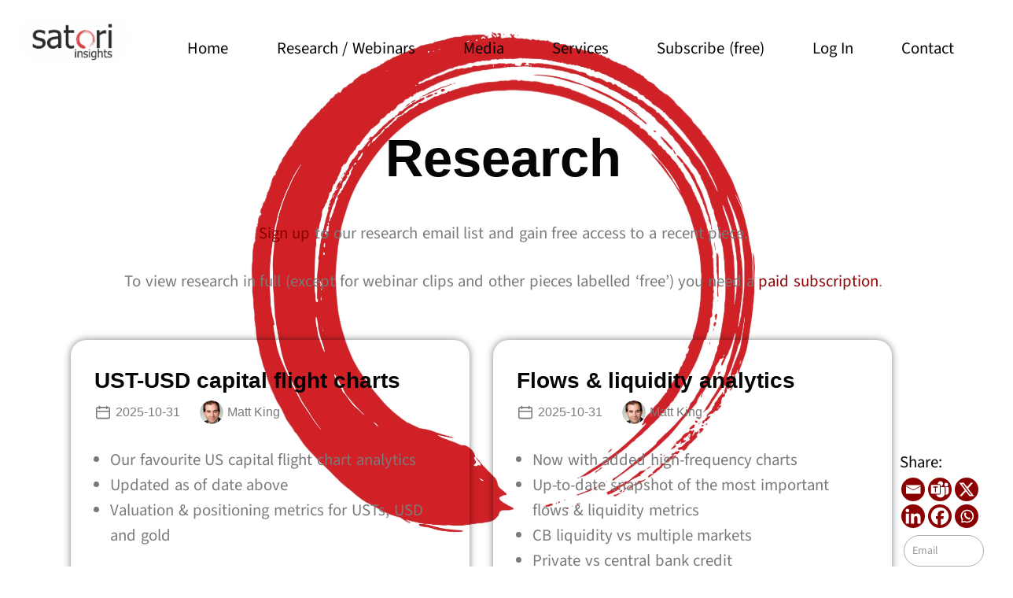

--- FILE ---
content_type: text/html; charset=UTF-8
request_url: https://satoriinsights.com/unpaid-research/
body_size: 53232
content:
<!doctype html>
<html lang="en">
<head>
	<meta charset="UTF-8">
	<meta name="viewport" content="width=device-width, initial-scale=1">
	<link rel="profile" href="https://gmpg.org/xfn/11">
	<title>Unpaid Research &#8211; Satori Insights</title>
<meta name='robots' content='max-image-preview:large' />
	<style>img:is([sizes="auto" i], [sizes^="auto," i]) { contain-intrinsic-size: 3000px 1500px }</style>
	<link rel='dns-prefetch' href='//www.googletagmanager.com' />
<link href='https://fonts.gstatic.com' crossorigin rel='preconnect' />
<link rel="alternate" type="application/rss+xml" title="Satori Insights &raquo; Feed" href="https://satoriinsights.com/feed/" />
<link rel="alternate" type="application/rss+xml" title="Satori Insights &raquo; Comments Feed" href="https://satoriinsights.com/comments/feed/" />
<script>
window._wpemojiSettings = {"baseUrl":"https:\/\/s.w.org\/images\/core\/emoji\/16.0.1\/72x72\/","ext":".png","svgUrl":"https:\/\/s.w.org\/images\/core\/emoji\/16.0.1\/svg\/","svgExt":".svg","source":{"concatemoji":"https:\/\/satoriinsights.com\/wp-includes\/js\/wp-emoji-release.min.js?ver=6.8.3"}};
/*! This file is auto-generated */
!function(s,n){var o,i,e;function c(e){try{var t={supportTests:e,timestamp:(new Date).valueOf()};sessionStorage.setItem(o,JSON.stringify(t))}catch(e){}}function p(e,t,n){e.clearRect(0,0,e.canvas.width,e.canvas.height),e.fillText(t,0,0);var t=new Uint32Array(e.getImageData(0,0,e.canvas.width,e.canvas.height).data),a=(e.clearRect(0,0,e.canvas.width,e.canvas.height),e.fillText(n,0,0),new Uint32Array(e.getImageData(0,0,e.canvas.width,e.canvas.height).data));return t.every(function(e,t){return e===a[t]})}function u(e,t){e.clearRect(0,0,e.canvas.width,e.canvas.height),e.fillText(t,0,0);for(var n=e.getImageData(16,16,1,1),a=0;a<n.data.length;a++)if(0!==n.data[a])return!1;return!0}function f(e,t,n,a){switch(t){case"flag":return n(e,"\ud83c\udff3\ufe0f\u200d\u26a7\ufe0f","\ud83c\udff3\ufe0f\u200b\u26a7\ufe0f")?!1:!n(e,"\ud83c\udde8\ud83c\uddf6","\ud83c\udde8\u200b\ud83c\uddf6")&&!n(e,"\ud83c\udff4\udb40\udc67\udb40\udc62\udb40\udc65\udb40\udc6e\udb40\udc67\udb40\udc7f","\ud83c\udff4\u200b\udb40\udc67\u200b\udb40\udc62\u200b\udb40\udc65\u200b\udb40\udc6e\u200b\udb40\udc67\u200b\udb40\udc7f");case"emoji":return!a(e,"\ud83e\udedf")}return!1}function g(e,t,n,a){var r="undefined"!=typeof WorkerGlobalScope&&self instanceof WorkerGlobalScope?new OffscreenCanvas(300,150):s.createElement("canvas"),o=r.getContext("2d",{willReadFrequently:!0}),i=(o.textBaseline="top",o.font="600 32px Arial",{});return e.forEach(function(e){i[e]=t(o,e,n,a)}),i}function t(e){var t=s.createElement("script");t.src=e,t.defer=!0,s.head.appendChild(t)}"undefined"!=typeof Promise&&(o="wpEmojiSettingsSupports",i=["flag","emoji"],n.supports={everything:!0,everythingExceptFlag:!0},e=new Promise(function(e){s.addEventListener("DOMContentLoaded",e,{once:!0})}),new Promise(function(t){var n=function(){try{var e=JSON.parse(sessionStorage.getItem(o));if("object"==typeof e&&"number"==typeof e.timestamp&&(new Date).valueOf()<e.timestamp+604800&&"object"==typeof e.supportTests)return e.supportTests}catch(e){}return null}();if(!n){if("undefined"!=typeof Worker&&"undefined"!=typeof OffscreenCanvas&&"undefined"!=typeof URL&&URL.createObjectURL&&"undefined"!=typeof Blob)try{var e="postMessage("+g.toString()+"("+[JSON.stringify(i),f.toString(),p.toString(),u.toString()].join(",")+"));",a=new Blob([e],{type:"text/javascript"}),r=new Worker(URL.createObjectURL(a),{name:"wpTestEmojiSupports"});return void(r.onmessage=function(e){c(n=e.data),r.terminate(),t(n)})}catch(e){}c(n=g(i,f,p,u))}t(n)}).then(function(e){for(var t in e)n.supports[t]=e[t],n.supports.everything=n.supports.everything&&n.supports[t],"flag"!==t&&(n.supports.everythingExceptFlag=n.supports.everythingExceptFlag&&n.supports[t]);n.supports.everythingExceptFlag=n.supports.everythingExceptFlag&&!n.supports.flag,n.DOMReady=!1,n.readyCallback=function(){n.DOMReady=!0}}).then(function(){return e}).then(function(){var e;n.supports.everything||(n.readyCallback(),(e=n.source||{}).concatemoji?t(e.concatemoji):e.wpemoji&&e.twemoji&&(t(e.twemoji),t(e.wpemoji)))}))}((window,document),window._wpemojiSettings);
</script>
<link rel='stylesheet' id='sdm-styles-css' href='https://satoriinsights.com/wp-content/plugins/simple-download-monitor/css/sdm_wp_styles.css?ver=6.8.3' media='all' />
<link rel='stylesheet' id='xoo-aff-style-css' href='https://satoriinsights.com/wp-content/plugins/easy-login-woocommerce/xoo-form-fields-fw/assets/css/xoo-aff-style.css?ver=2.0.6' media='all' />
<style id='xoo-aff-style-inline-css'>

.xoo-aff-input-group .xoo-aff-input-icon{
	background-color:  #eee;
	color:  #555;
	max-width: 40px;
	min-width: 40px;
	border-color:  #ccc;
	border-width: 1px;
	font-size: 14px;
}
.xoo-aff-group{
	margin-bottom: 30px;
}

.xoo-aff-group input[type="text"], .xoo-aff-group input[type="password"], .xoo-aff-group input[type="email"], .xoo-aff-group input[type="number"], .xoo-aff-group select, .xoo-aff-group select + .select2, .xoo-aff-group input[type="tel"], .xoo-aff-group input[type="file"]{
	background-color: #fff;
	color: #777;
	border-width: 1px;
	border-color: #cccccc;
	height: 50px;
}


.xoo-aff-group input[type="file"]{
	line-height: calc(50px - 13px);
}



.xoo-aff-group input[type="text"]::placeholder, .xoo-aff-group input[type="password"]::placeholder, .xoo-aff-group input[type="email"]::placeholder, .xoo-aff-group input[type="number"]::placeholder, .xoo-aff-group select::placeholder, .xoo-aff-group input[type="tel"]::placeholder, .xoo-aff-group .select2-selection__rendered, .xoo-aff-group .select2-container--default .select2-selection--single .select2-selection__rendered, .xoo-aff-group input[type="file"]::placeholder, .xoo-aff-group input::file-selector-button{
	color: #777;
}

.xoo-aff-group input[type="text"]:focus, .xoo-aff-group input[type="password"]:focus, .xoo-aff-group input[type="email"]:focus, .xoo-aff-group input[type="number"]:focus, .xoo-aff-group select:focus, .xoo-aff-group select + .select2:focus, .xoo-aff-group input[type="tel"]:focus, .xoo-aff-group input[type="file"]:focus{
	background-color: #ededed;
	color: #000;
}

[placeholder]:focus::-webkit-input-placeholder{
	color: #000!important;
}


.xoo-aff-input-icon + input[type="text"], .xoo-aff-input-icon + input[type="password"], .xoo-aff-input-icon + input[type="email"], .xoo-aff-input-icon + input[type="number"], .xoo-aff-input-icon + select, .xoo-aff-input-icon + select + .select2,  .xoo-aff-input-icon + input[type="tel"], .xoo-aff-input-icon + input[type="file"]{
	border-bottom-left-radius: 0;
	border-top-left-radius: 0;
}


</style>
<link rel='stylesheet' id='xoo-aff-font-awesome5-css' href='https://satoriinsights.com/wp-content/plugins/easy-login-woocommerce/xoo-form-fields-fw/lib/fontawesome5/css/all.min.css?ver=6.8.3' media='all' />
<link rel='stylesheet' id='embedpress-plyr-css-css' href='https://satoriinsights.com/wp-content/plugins/embedpress/assets/css/plyr.css?ver=1759924469' media='all' />
<link rel='stylesheet' id='embedpress-carousel-vendor-css-css' href='https://satoriinsights.com/wp-content/plugins/embedpress/assets/css/carousel.min.css?ver=1759924469' media='all' />
<link rel='stylesheet' id='embedpress-glider-css-css' href='https://satoriinsights.com/wp-content/plugins/embedpress/assets/css/glider.min.css?ver=1759924469' media='all' />
<link rel='stylesheet' id='embedpress-css-css' href='https://satoriinsights.com/wp-content/plugins/embedpress/assets/css/embedpress.css?ver=1759924469' media='all' />
<link rel='stylesheet' id='embedpress-meetup-events-css' href='https://satoriinsights.com/wp-content/plugins/embedpress/assets/css/meetup-events.css?ver=1759924469' media='all' />
<link rel='stylesheet' id='embedpress-blocks-style-css' href='https://satoriinsights.com/wp-content/plugins/embedpress/assets/css/blocks.build.css?ver=1759924469' media='all' />
<style id='wp-emoji-styles-inline-css'>

	img.wp-smiley, img.emoji {
		display: inline !important;
		border: none !important;
		box-shadow: none !important;
		height: 1em !important;
		width: 1em !important;
		margin: 0 0.07em !important;
		vertical-align: -0.1em !important;
		background: none !important;
		padding: 0 !important;
	}
</style>
<style id='safe-svg-svg-icon-style-inline-css'>
.safe-svg-cover{text-align:center}.safe-svg-cover .safe-svg-inside{display:inline-block;max-width:100%}.safe-svg-cover svg{fill:currentColor;height:100%;max-height:100%;max-width:100%;width:100%}

</style>
<link rel='stylesheet' id='agl-css' href='https://satoriinsights.com/wp-content/plugins/animategl/css/animategl.css?ver=1.4.24' media='all' />
<link rel='stylesheet' id='wp-components-css' href='https://satoriinsights.com/wp-includes/css/dist/components/style.min.css?ver=6.8.3' media='all' />
<link rel='stylesheet' id='wp-preferences-css' href='https://satoriinsights.com/wp-includes/css/dist/preferences/style.min.css?ver=6.8.3' media='all' />
<link rel='stylesheet' id='wp-block-editor-css' href='https://satoriinsights.com/wp-includes/css/dist/block-editor/style.min.css?ver=6.8.3' media='all' />
<link rel='stylesheet' id='wp-reusable-blocks-css' href='https://satoriinsights.com/wp-includes/css/dist/reusable-blocks/style.min.css?ver=6.8.3' media='all' />
<link rel='stylesheet' id='wp-patterns-css' href='https://satoriinsights.com/wp-includes/css/dist/patterns/style.min.css?ver=6.8.3' media='all' />
<link rel='stylesheet' id='wp-editor-css' href='https://satoriinsights.com/wp-includes/css/dist/editor/style.min.css?ver=6.8.3' media='all' />
<link rel='stylesheet' id='embedpress_pro-cgb-style-css-css' href='https://satoriinsights.com/wp-content/plugins/embedpress-pro/Gutenberg/dist/blocks.style.build.css' media='all' />
<style id='global-styles-inline-css'>
:root{--wp--preset--aspect-ratio--square: 1;--wp--preset--aspect-ratio--4-3: 4/3;--wp--preset--aspect-ratio--3-4: 3/4;--wp--preset--aspect-ratio--3-2: 3/2;--wp--preset--aspect-ratio--2-3: 2/3;--wp--preset--aspect-ratio--16-9: 16/9;--wp--preset--aspect-ratio--9-16: 9/16;--wp--preset--color--black: #000000;--wp--preset--color--cyan-bluish-gray: #abb8c3;--wp--preset--color--white: #ffffff;--wp--preset--color--pale-pink: #f78da7;--wp--preset--color--vivid-red: #cf2e2e;--wp--preset--color--luminous-vivid-orange: #ff6900;--wp--preset--color--luminous-vivid-amber: #fcb900;--wp--preset--color--light-green-cyan: #7bdcb5;--wp--preset--color--vivid-green-cyan: #00d084;--wp--preset--color--pale-cyan-blue: #8ed1fc;--wp--preset--color--vivid-cyan-blue: #0693e3;--wp--preset--color--vivid-purple: #9b51e0;--wp--preset--gradient--vivid-cyan-blue-to-vivid-purple: linear-gradient(135deg,rgba(6,147,227,1) 0%,rgb(155,81,224) 100%);--wp--preset--gradient--light-green-cyan-to-vivid-green-cyan: linear-gradient(135deg,rgb(122,220,180) 0%,rgb(0,208,130) 100%);--wp--preset--gradient--luminous-vivid-amber-to-luminous-vivid-orange: linear-gradient(135deg,rgba(252,185,0,1) 0%,rgba(255,105,0,1) 100%);--wp--preset--gradient--luminous-vivid-orange-to-vivid-red: linear-gradient(135deg,rgba(255,105,0,1) 0%,rgb(207,46,46) 100%);--wp--preset--gradient--very-light-gray-to-cyan-bluish-gray: linear-gradient(135deg,rgb(238,238,238) 0%,rgb(169,184,195) 100%);--wp--preset--gradient--cool-to-warm-spectrum: linear-gradient(135deg,rgb(74,234,220) 0%,rgb(151,120,209) 20%,rgb(207,42,186) 40%,rgb(238,44,130) 60%,rgb(251,105,98) 80%,rgb(254,248,76) 100%);--wp--preset--gradient--blush-light-purple: linear-gradient(135deg,rgb(255,206,236) 0%,rgb(152,150,240) 100%);--wp--preset--gradient--blush-bordeaux: linear-gradient(135deg,rgb(254,205,165) 0%,rgb(254,45,45) 50%,rgb(107,0,62) 100%);--wp--preset--gradient--luminous-dusk: linear-gradient(135deg,rgb(255,203,112) 0%,rgb(199,81,192) 50%,rgb(65,88,208) 100%);--wp--preset--gradient--pale-ocean: linear-gradient(135deg,rgb(255,245,203) 0%,rgb(182,227,212) 50%,rgb(51,167,181) 100%);--wp--preset--gradient--electric-grass: linear-gradient(135deg,rgb(202,248,128) 0%,rgb(113,206,126) 100%);--wp--preset--gradient--midnight: linear-gradient(135deg,rgb(2,3,129) 0%,rgb(40,116,252) 100%);--wp--preset--font-size--small: 13px;--wp--preset--font-size--medium: 20px;--wp--preset--font-size--large: 36px;--wp--preset--font-size--x-large: 42px;--wp--preset--font-family--source-sans-3: Source Sans 3;--wp--preset--spacing--20: 0.44rem;--wp--preset--spacing--30: 0.67rem;--wp--preset--spacing--40: 1rem;--wp--preset--spacing--50: 1.5rem;--wp--preset--spacing--60: 2.25rem;--wp--preset--spacing--70: 3.38rem;--wp--preset--spacing--80: 5.06rem;--wp--preset--shadow--natural: 6px 6px 9px rgba(0, 0, 0, 0.2);--wp--preset--shadow--deep: 12px 12px 50px rgba(0, 0, 0, 0.4);--wp--preset--shadow--sharp: 6px 6px 0px rgba(0, 0, 0, 0.2);--wp--preset--shadow--outlined: 6px 6px 0px -3px rgba(255, 255, 255, 1), 6px 6px rgba(0, 0, 0, 1);--wp--preset--shadow--crisp: 6px 6px 0px rgba(0, 0, 0, 1);}:root { --wp--style--global--content-size: 800px;--wp--style--global--wide-size: 1200px; }:where(body) { margin: 0; }.wp-site-blocks > .alignleft { float: left; margin-right: 2em; }.wp-site-blocks > .alignright { float: right; margin-left: 2em; }.wp-site-blocks > .aligncenter { justify-content: center; margin-left: auto; margin-right: auto; }:where(.wp-site-blocks) > * { margin-block-start: 24px; margin-block-end: 0; }:where(.wp-site-blocks) > :first-child { margin-block-start: 0; }:where(.wp-site-blocks) > :last-child { margin-block-end: 0; }:root { --wp--style--block-gap: 24px; }:root :where(.is-layout-flow) > :first-child{margin-block-start: 0;}:root :where(.is-layout-flow) > :last-child{margin-block-end: 0;}:root :where(.is-layout-flow) > *{margin-block-start: 24px;margin-block-end: 0;}:root :where(.is-layout-constrained) > :first-child{margin-block-start: 0;}:root :where(.is-layout-constrained) > :last-child{margin-block-end: 0;}:root :where(.is-layout-constrained) > *{margin-block-start: 24px;margin-block-end: 0;}:root :where(.is-layout-flex){gap: 24px;}:root :where(.is-layout-grid){gap: 24px;}.is-layout-flow > .alignleft{float: left;margin-inline-start: 0;margin-inline-end: 2em;}.is-layout-flow > .alignright{float: right;margin-inline-start: 2em;margin-inline-end: 0;}.is-layout-flow > .aligncenter{margin-left: auto !important;margin-right: auto !important;}.is-layout-constrained > .alignleft{float: left;margin-inline-start: 0;margin-inline-end: 2em;}.is-layout-constrained > .alignright{float: right;margin-inline-start: 2em;margin-inline-end: 0;}.is-layout-constrained > .aligncenter{margin-left: auto !important;margin-right: auto !important;}.is-layout-constrained > :where(:not(.alignleft):not(.alignright):not(.alignfull)){max-width: var(--wp--style--global--content-size);margin-left: auto !important;margin-right: auto !important;}.is-layout-constrained > .alignwide{max-width: var(--wp--style--global--wide-size);}body .is-layout-flex{display: flex;}.is-layout-flex{flex-wrap: wrap;align-items: center;}.is-layout-flex > :is(*, div){margin: 0;}body .is-layout-grid{display: grid;}.is-layout-grid > :is(*, div){margin: 0;}body{padding-top: 0px;padding-right: 0px;padding-bottom: 0px;padding-left: 0px;}a:where(:not(.wp-element-button)){text-decoration: underline;}:root :where(.wp-element-button, .wp-block-button__link){background-color: #32373c;border-width: 0;color: #fff;font-family: inherit;font-size: inherit;line-height: inherit;padding: calc(0.667em + 2px) calc(1.333em + 2px);text-decoration: none;}.has-black-color{color: var(--wp--preset--color--black) !important;}.has-cyan-bluish-gray-color{color: var(--wp--preset--color--cyan-bluish-gray) !important;}.has-white-color{color: var(--wp--preset--color--white) !important;}.has-pale-pink-color{color: var(--wp--preset--color--pale-pink) !important;}.has-vivid-red-color{color: var(--wp--preset--color--vivid-red) !important;}.has-luminous-vivid-orange-color{color: var(--wp--preset--color--luminous-vivid-orange) !important;}.has-luminous-vivid-amber-color{color: var(--wp--preset--color--luminous-vivid-amber) !important;}.has-light-green-cyan-color{color: var(--wp--preset--color--light-green-cyan) !important;}.has-vivid-green-cyan-color{color: var(--wp--preset--color--vivid-green-cyan) !important;}.has-pale-cyan-blue-color{color: var(--wp--preset--color--pale-cyan-blue) !important;}.has-vivid-cyan-blue-color{color: var(--wp--preset--color--vivid-cyan-blue) !important;}.has-vivid-purple-color{color: var(--wp--preset--color--vivid-purple) !important;}.has-black-background-color{background-color: var(--wp--preset--color--black) !important;}.has-cyan-bluish-gray-background-color{background-color: var(--wp--preset--color--cyan-bluish-gray) !important;}.has-white-background-color{background-color: var(--wp--preset--color--white) !important;}.has-pale-pink-background-color{background-color: var(--wp--preset--color--pale-pink) !important;}.has-vivid-red-background-color{background-color: var(--wp--preset--color--vivid-red) !important;}.has-luminous-vivid-orange-background-color{background-color: var(--wp--preset--color--luminous-vivid-orange) !important;}.has-luminous-vivid-amber-background-color{background-color: var(--wp--preset--color--luminous-vivid-amber) !important;}.has-light-green-cyan-background-color{background-color: var(--wp--preset--color--light-green-cyan) !important;}.has-vivid-green-cyan-background-color{background-color: var(--wp--preset--color--vivid-green-cyan) !important;}.has-pale-cyan-blue-background-color{background-color: var(--wp--preset--color--pale-cyan-blue) !important;}.has-vivid-cyan-blue-background-color{background-color: var(--wp--preset--color--vivid-cyan-blue) !important;}.has-vivid-purple-background-color{background-color: var(--wp--preset--color--vivid-purple) !important;}.has-black-border-color{border-color: var(--wp--preset--color--black) !important;}.has-cyan-bluish-gray-border-color{border-color: var(--wp--preset--color--cyan-bluish-gray) !important;}.has-white-border-color{border-color: var(--wp--preset--color--white) !important;}.has-pale-pink-border-color{border-color: var(--wp--preset--color--pale-pink) !important;}.has-vivid-red-border-color{border-color: var(--wp--preset--color--vivid-red) !important;}.has-luminous-vivid-orange-border-color{border-color: var(--wp--preset--color--luminous-vivid-orange) !important;}.has-luminous-vivid-amber-border-color{border-color: var(--wp--preset--color--luminous-vivid-amber) !important;}.has-light-green-cyan-border-color{border-color: var(--wp--preset--color--light-green-cyan) !important;}.has-vivid-green-cyan-border-color{border-color: var(--wp--preset--color--vivid-green-cyan) !important;}.has-pale-cyan-blue-border-color{border-color: var(--wp--preset--color--pale-cyan-blue) !important;}.has-vivid-cyan-blue-border-color{border-color: var(--wp--preset--color--vivid-cyan-blue) !important;}.has-vivid-purple-border-color{border-color: var(--wp--preset--color--vivid-purple) !important;}.has-vivid-cyan-blue-to-vivid-purple-gradient-background{background: var(--wp--preset--gradient--vivid-cyan-blue-to-vivid-purple) !important;}.has-light-green-cyan-to-vivid-green-cyan-gradient-background{background: var(--wp--preset--gradient--light-green-cyan-to-vivid-green-cyan) !important;}.has-luminous-vivid-amber-to-luminous-vivid-orange-gradient-background{background: var(--wp--preset--gradient--luminous-vivid-amber-to-luminous-vivid-orange) !important;}.has-luminous-vivid-orange-to-vivid-red-gradient-background{background: var(--wp--preset--gradient--luminous-vivid-orange-to-vivid-red) !important;}.has-very-light-gray-to-cyan-bluish-gray-gradient-background{background: var(--wp--preset--gradient--very-light-gray-to-cyan-bluish-gray) !important;}.has-cool-to-warm-spectrum-gradient-background{background: var(--wp--preset--gradient--cool-to-warm-spectrum) !important;}.has-blush-light-purple-gradient-background{background: var(--wp--preset--gradient--blush-light-purple) !important;}.has-blush-bordeaux-gradient-background{background: var(--wp--preset--gradient--blush-bordeaux) !important;}.has-luminous-dusk-gradient-background{background: var(--wp--preset--gradient--luminous-dusk) !important;}.has-pale-ocean-gradient-background{background: var(--wp--preset--gradient--pale-ocean) !important;}.has-electric-grass-gradient-background{background: var(--wp--preset--gradient--electric-grass) !important;}.has-midnight-gradient-background{background: var(--wp--preset--gradient--midnight) !important;}.has-small-font-size{font-size: var(--wp--preset--font-size--small) !important;}.has-medium-font-size{font-size: var(--wp--preset--font-size--medium) !important;}.has-large-font-size{font-size: var(--wp--preset--font-size--large) !important;}.has-x-large-font-size{font-size: var(--wp--preset--font-size--x-large) !important;}.has-source-sans-3-font-family{font-family: var(--wp--preset--font-family--source-sans-3) !important;}
:root :where(.wp-block-pullquote){font-size: 1.5em;line-height: 1.6;}
</style>
<link rel='stylesheet' id='mailerlite_forms.css-css' href='https://satoriinsights.com/wp-content/plugins/official-mailerlite-sign-up-forms/assets/css/mailerlite_forms.css?ver=1.7.14' media='all' />
<link rel='stylesheet' id='xoo-el-style-css' href='https://satoriinsights.com/wp-content/plugins/easy-login-woocommerce/assets/css/xoo-el-style.css?ver=2.9.6' media='all' />
<style id='xoo-el-style-inline-css'>

	.xoo-el-form-container button.btn.button.xoo-el-action-btn{
		background-color: #d8d8d8;
		color: #000000;
		font-weight: 600;
		font-size: 15px;
		height: 40px;
	}

.xoo-el-container:not(.xoo-el-style-slider) .xoo-el-inmodal{
	max-width: 800px;
	max-height: 600px;
}

.xoo-el-style-slider .xoo-el-modal{
	transform: translateX(800px);
	max-width: 800px;
}

	.xoo-el-sidebar{
		background-image: url(https://satoriinsights.com/wp-content/uploads/2023/09/red-enso-transparent.png);
		min-width: 40%;
	}

.xoo-el-main, .xoo-el-main a , .xoo-el-main label{
	color: #000000;
}
.xoo-el-srcont{
	background-color: #ffffff;
}
.xoo-el-form-container ul.xoo-el-tabs li.xoo-el-active {
	background-color: #000000;
	color: #ffffff;
}
.xoo-el-form-container ul.xoo-el-tabs li{
	background-color: #eeeeee;
	color: #000000;
	font-size: 16px;
	padding: 12px 20px;
}
.xoo-el-main{
	padding: 40px 30px;
}

.xoo-el-form-container button.xoo-el-action-btn:not(.button){
    font-weight: 600;
    font-size: 15px;
}



	.xoo-el-modal:before {
		vertical-align: middle;
	}

	.xoo-el-style-slider .xoo-el-srcont {
		justify-content: center;
	}

	.xoo-el-style-slider .xoo-el-main{
		padding-top: 10px;
		padding-bottom: 10px; 
	}





.xoo-el-popup-active .xoo-el-opac{
    opacity: 0.7;
    background-color: #000000;
}





</style>
<link rel='stylesheet' id='xoo-el-fonts-css' href='https://satoriinsights.com/wp-content/plugins/easy-login-woocommerce/assets/css/xoo-el-fonts.css?ver=2.9.6' media='all' />
<link rel='stylesheet' id='moove_activity_addon_frontend-css' href='https://satoriinsights.com/wp-content/plugins/user-activity-tracking-and-log-addon/assets/css/activity-et-front.css?ver=4.2.3' media='all' />
<link rel='stylesheet' id='hello-elementor-css' href='https://satoriinsights.com/wp-content/themes/hello-elementor/assets/css/reset.css?ver=3.4.5' media='all' />
<link rel='stylesheet' id='hello-elementor-theme-style-css' href='https://satoriinsights.com/wp-content/themes/hello-elementor/assets/css/theme.css?ver=3.4.5' media='all' />
<link rel='stylesheet' id='hello-elementor-header-footer-css' href='https://satoriinsights.com/wp-content/themes/hello-elementor/assets/css/header-footer.css?ver=3.4.5' media='all' />
<link rel='stylesheet' id='e-animation-grow-css' href='https://satoriinsights.com/wp-content/plugins/elementor/assets/lib/animations/styles/e-animation-grow.min.css?ver=3.32.5' media='all' />
<link rel='stylesheet' id='elementor-frontend-css' href='https://satoriinsights.com/wp-content/plugins/elementor/assets/css/frontend.min.css?ver=3.32.5' media='all' />
<style id='elementor-frontend-inline-css'>
.elementor-kit-4{--e-global-color-primary:#E91414;--e-global-color-secondary:#050505;--e-global-color-text:#7A7A7A;--e-global-color-2e6c5c0:#00B3FF;--e-global-color-bd93eea:#FFFFFF;--e-global-color-31f59a3:#8B0000;--e-global-color-cc1bf12:#D8D8D8;--e-global-color-8c2acdd:#0F253F;--e-global-color-262422c:#FFA500;--e-global-color-f2ad17b:#008000;--e-global-typography-primary-font-family:"Tahoma";--e-global-typography-primary-font-weight:600;--e-global-typography-secondary-font-family:"Tahoma";--e-global-typography-secondary-font-weight:400;--e-global-typography-text-font-family:"Source Sans 3";--e-global-typography-text-font-size:1.3rem;--e-global-typography-text-font-weight:400;--e-global-typography-text-line-height:2rem;--e-global-typography-text-word-spacing:0.1rem;--e-global-typography-accent-font-family:"Tahoma";--e-global-typography-accent-font-weight:600;--e-global-typography-accent-font-style:normal;--e-global-typography-accent-word-spacing:0px;--e-global-typography-5cdb961-font-family:"Tahoma";--e-global-typography-5cdb961-font-size:4.209rem;--e-global-typography-5cdb961-font-weight:900;--e-global-typography-fc95fe7-font-family:"Tahoma";--e-global-typography-fc95fe7-font-size:3.157rem;--e-global-typography-fc95fe7-font-weight:800;--e-global-typography-fc95fe7-line-height:4.6rem;--e-global-typography-6cc926f-font-family:"Tahoma";--e-global-typography-6cc926f-font-size:2.369rem;--e-global-typography-6cc926f-font-weight:700;--e-global-typography-59147fb-font-family:"Tahoma";--e-global-typography-59147fb-font-size:1.777rem;--e-global-typography-59147fb-font-weight:600;--e-global-typography-8c66592-font-family:"Tahoma";--e-global-typography-566de58-font-family:"Tahoma";--e-global-typography-566de58-font-size:1.333rem;--e-global-typography-566de58-font-weight:500;color:var( --e-global-color-secondary );}.elementor-kit-4 e-page-transition{background-color:#FFBC7D;}.site-header{background-image:url("https://satoriinsights.com/wp-content/uploads/2021/11/red-swoosh-divider-long.jpg");background-position:bottom center;background-repeat:no-repeat;background-size:contain;}.elementor-kit-4 p{margin-block-end:1.8rem;}.elementor-kit-4 a{color:var( --e-global-color-31f59a3 );}.elementor-kit-4 a:hover{color:var( --e-global-color-primary );}.elementor-kit-4 h1{color:var( --e-global-color-secondary );font-family:var( --e-global-typography-5cdb961-font-family ), Sans-serif;font-size:var( --e-global-typography-5cdb961-font-size );font-weight:var( --e-global-typography-5cdb961-font-weight );line-height:var( --e-global-typography-5cdb961-line-height );letter-spacing:var( --e-global-typography-5cdb961-letter-spacing );word-spacing:var( --e-global-typography-5cdb961-word-spacing );}.elementor-kit-4 h2{font-family:var( --e-global-typography-fc95fe7-font-family ), Sans-serif;font-size:var( --e-global-typography-fc95fe7-font-size );font-weight:var( --e-global-typography-fc95fe7-font-weight );line-height:var( --e-global-typography-fc95fe7-line-height );letter-spacing:var( --e-global-typography-fc95fe7-letter-spacing );word-spacing:var( --e-global-typography-fc95fe7-word-spacing );}.elementor-kit-4 h3{font-family:var( --e-global-typography-6cc926f-font-family ), Sans-serif;font-size:var( --e-global-typography-6cc926f-font-size );font-weight:var( --e-global-typography-6cc926f-font-weight );line-height:var( --e-global-typography-6cc926f-line-height );letter-spacing:var( --e-global-typography-6cc926f-letter-spacing );word-spacing:var( --e-global-typography-6cc926f-word-spacing );}.elementor-kit-4 h4{font-family:var( --e-global-typography-59147fb-font-family ), Sans-serif;font-size:var( --e-global-typography-59147fb-font-size );font-weight:var( --e-global-typography-59147fb-font-weight );line-height:var( --e-global-typography-59147fb-line-height );}.elementor-kit-4 h5{color:var( --e-global-color-secondary );font-family:var( --e-global-typography-566de58-font-family ), Sans-serif;font-size:var( --e-global-typography-566de58-font-size );font-weight:var( --e-global-typography-566de58-font-weight );line-height:var( --e-global-typography-566de58-line-height );}.elementor-kit-4 h6{font-family:var( --e-global-typography-text-font-family ), Sans-serif;font-size:var( --e-global-typography-text-font-size );font-weight:var( --e-global-typography-text-font-weight );line-height:var( --e-global-typography-text-line-height );letter-spacing:var( --e-global-typography-text-letter-spacing );word-spacing:var( --e-global-typography-text-word-spacing );}.elementor-kit-4 img{opacity:1;box-shadow:0px 0px 0px 0px rgba(0, 0, 0, 0);}.elementor-section.elementor-section-boxed > .elementor-container{max-width:1120px;}.e-con{--container-max-width:1120px;}.elementor-widget:not(:last-child){margin-block-end:20px;}.elementor-element{--widgets-spacing:20px 20px;--widgets-spacing-row:20px;--widgets-spacing-column:20px;}{}h1.entry-title{display:var(--page-title-display);}.site-header .header-inner{width:90vw;max-width:100%;}@media(max-width:1024px){.elementor-kit-4{--e-global-typography-primary-font-size:1rem;--e-global-typography-secondary-font-size:1rem;--e-global-typography-text-font-size:1.2rem;--e-global-typography-text-line-height:1.9rem;--e-global-typography-accent-font-size:1rem;--e-global-typography-5cdb961-font-size:3.157rem;--e-global-typography-5cdb961-line-height:4.5rem;--e-global-typography-5cdb961-letter-spacing:0.1rem;--e-global-typography-fc95fe7-font-size:2.369rem;--e-global-typography-fc95fe7-line-height:3.9rem;--e-global-typography-fc95fe7-letter-spacing:0.1rem;--e-global-typography-6cc926f-font-size:1.777rem;--e-global-typography-6cc926f-line-height:2.7rem;--e-global-typography-59147fb-font-size:1.333rem;--e-global-typography-59147fb-line-height:2.2rem;--e-global-typography-8c66592-font-size:0.875rem;--e-global-typography-566de58-font-size:1.15rem;--e-global-typography-566de58-line-height:1.9rem;}.elementor-kit-4 p{margin-block-end:1.8rem;}.elementor-kit-4 h1{font-size:var( --e-global-typography-5cdb961-font-size );line-height:var( --e-global-typography-5cdb961-line-height );letter-spacing:var( --e-global-typography-5cdb961-letter-spacing );word-spacing:var( --e-global-typography-5cdb961-word-spacing );}.elementor-kit-4 h2{font-size:var( --e-global-typography-fc95fe7-font-size );line-height:var( --e-global-typography-fc95fe7-line-height );letter-spacing:var( --e-global-typography-fc95fe7-letter-spacing );word-spacing:var( --e-global-typography-fc95fe7-word-spacing );}.elementor-kit-4 h3{font-size:var( --e-global-typography-6cc926f-font-size );line-height:var( --e-global-typography-6cc926f-line-height );letter-spacing:var( --e-global-typography-6cc926f-letter-spacing );word-spacing:var( --e-global-typography-6cc926f-word-spacing );}.elementor-kit-4 h4{font-size:var( --e-global-typography-59147fb-font-size );line-height:var( --e-global-typography-59147fb-line-height );}.elementor-kit-4 h5{font-size:var( --e-global-typography-566de58-font-size );line-height:var( --e-global-typography-566de58-line-height );}.elementor-kit-4 h6{font-size:var( --e-global-typography-text-font-size );line-height:var( --e-global-typography-text-line-height );letter-spacing:var( --e-global-typography-text-letter-spacing );word-spacing:var( --e-global-typography-text-word-spacing );}.elementor-section.elementor-section-boxed > .elementor-container{max-width:80%;}.e-con{--container-max-width:80%;}}@media(max-width:767px){.elementor-kit-4{--e-global-typography-primary-font-size:1rem;--e-global-typography-text-font-size:1.1rem;--e-global-typography-text-line-height:1.8rem;--e-global-typography-accent-font-size:1rem;--e-global-typography-5cdb961-font-size:2.369rem;--e-global-typography-5cdb961-line-height:3.6rem;--e-global-typography-5cdb961-letter-spacing:0.1rem;--e-global-typography-fc95fe7-font-size:1.6rem;--e-global-typography-fc95fe7-line-height:2.4rem;--e-global-typography-6cc926f-font-size:1.333rem;--e-global-typography-6cc926f-line-height:2.3rem;--e-global-typography-59147fb-font-size:1.2rem;--e-global-typography-59147fb-line-height:1.9rem;--e-global-typography-8c66592-font-size:0.875rem;--e-global-typography-566de58-font-size:1.05rem;--e-global-typography-566de58-line-height:1.6rem;}.elementor-kit-4 p{margin-block-end:1.8rem;}.elementor-kit-4 h1{font-size:var( --e-global-typography-5cdb961-font-size );line-height:var( --e-global-typography-5cdb961-line-height );letter-spacing:var( --e-global-typography-5cdb961-letter-spacing );word-spacing:var( --e-global-typography-5cdb961-word-spacing );}.elementor-kit-4 h2{font-size:var( --e-global-typography-fc95fe7-font-size );line-height:var( --e-global-typography-fc95fe7-line-height );letter-spacing:var( --e-global-typography-fc95fe7-letter-spacing );word-spacing:var( --e-global-typography-fc95fe7-word-spacing );}.elementor-kit-4 h3{font-size:var( --e-global-typography-6cc926f-font-size );line-height:var( --e-global-typography-6cc926f-line-height );letter-spacing:var( --e-global-typography-6cc926f-letter-spacing );word-spacing:var( --e-global-typography-6cc926f-word-spacing );}.elementor-kit-4 h4{font-size:var( --e-global-typography-59147fb-font-size );line-height:var( --e-global-typography-59147fb-line-height );}.elementor-kit-4 h5{font-size:var( --e-global-typography-566de58-font-size );line-height:var( --e-global-typography-566de58-line-height );}.elementor-kit-4 h6{font-size:var( --e-global-typography-text-font-size );line-height:var( --e-global-typography-text-line-height );letter-spacing:var( --e-global-typography-text-letter-spacing );word-spacing:var( --e-global-typography-text-word-spacing );}.elementor-section.elementor-section-boxed > .elementor-container{max-width:85%;}.e-con{--container-max-width:85%;}.site-footer .footer-inner{width:0px;max-width:100%;}}
.elementor-4510 .elementor-element.elementor-element-167053c6{--display:flex;--min-height:100vh;--overlay-opacity:0.9;--margin-top:0;--margin-bottom:-85vh;--margin-left:0;--margin-right:0;--z-index:0;}.elementor-4510 .elementor-element.elementor-element-167053c6:not(.elementor-motion-effects-element-type-background), .elementor-4510 .elementor-element.elementor-element-167053c6 > .elementor-motion-effects-container > .elementor-motion-effects-layer{background-image:url("https://satoriinsights.com/wp-content/uploads/2023/09/hi-res-satori-red-enso.jpg");background-position:center center;background-repeat:no-repeat;background-size:90vh auto;}.elementor-4510 .elementor-element.elementor-element-167053c6::before, .elementor-4510 .elementor-element.elementor-element-167053c6 > .elementor-background-video-container::before, .elementor-4510 .elementor-element.elementor-element-167053c6 > .e-con-inner > .elementor-background-video-container::before, .elementor-4510 .elementor-element.elementor-element-167053c6 > .elementor-background-slideshow::before, .elementor-4510 .elementor-element.elementor-element-167053c6 > .e-con-inner > .elementor-background-slideshow::before, .elementor-4510 .elementor-element.elementor-element-167053c6 > .elementor-motion-effects-container > .elementor-motion-effects-layer::before{background-color:var( --e-global-color-bd93eea );--background-overlay:'';}.elementor-4510 .elementor-element.elementor-element-1ed80fa{--display:flex;}.elementor-4510 .elementor-element.elementor-element-bef2b92{--display:flex;}.elementor-4510 .elementor-element.elementor-element-6c889fe{width:var( --container-widget-width, 100% );max-width:100%;--container-widget-width:100%;--container-widget-flex-grow:0;--e-transform-transition-duration:728ms;text-align:center;}.elementor-4510 .elementor-element.elementor-element-6c889fe > .elementor-widget-container{margin:30px 30px 30px 30px;}.elementor-4510 .elementor-element.elementor-element-6c889fe.elementor-element{--align-self:flex-start;--order:-99999 /* order start hack */;--flex-grow:1;--flex-shrink:0;}.elementor-4510 .elementor-element.elementor-element-6c889fe .elementor-heading-title{font-family:var( --e-global-typography-5cdb961-font-family ), Sans-serif;font-size:var( --e-global-typography-5cdb961-font-size );font-weight:var( --e-global-typography-5cdb961-font-weight );line-height:var( --e-global-typography-5cdb961-line-height );letter-spacing:var( --e-global-typography-5cdb961-letter-spacing );word-spacing:var( --e-global-typography-5cdb961-word-spacing );color:var( --e-global-color-secondary );}.elementor-4510 .elementor-element.elementor-element-4d336be{font-family:var( --e-global-typography-text-font-family ), Sans-serif;font-size:var( --e-global-typography-text-font-size );font-weight:var( --e-global-typography-text-font-weight );line-height:var( --e-global-typography-text-line-height );letter-spacing:var( --e-global-typography-text-letter-spacing );word-spacing:var( --e-global-typography-text-word-spacing );color:var( --e-global-color-text );}.elementor-4510 .elementor-element.elementor-element-3baf285{font-family:var( --e-global-typography-text-font-family ), Sans-serif;font-size:var( --e-global-typography-text-font-size );font-weight:var( --e-global-typography-text-font-weight );line-height:var( --e-global-typography-text-line-height );letter-spacing:var( --e-global-typography-text-letter-spacing );word-spacing:var( --e-global-typography-text-word-spacing );color:var( --e-global-color-text );}.elementor-4510 .elementor-element.elementor-element-2dbb738{--display:flex;--flex-direction:row;--container-widget-width:initial;--container-widget-height:100%;--container-widget-flex-grow:1;--container-widget-align-self:stretch;--flex-wrap-mobile:wrap;}.elementor-4510 .elementor-element.elementor-element-8854498{--display:flex;}.elementor-4510 .elementor-element.elementor-element-8854498.e-con{--flex-grow:0;--flex-shrink:0;}.elementor-4510 .elementor-element.elementor-element-ab3bc2e{--grid-columns:2;--grid-row-gap:27px;}.elementor-4510 .elementor-element.elementor-element-ab3bc2e .elementor-pagination{text-align:center;font-family:var( --e-global-typography-text-font-family ), Sans-serif;font-size:var( --e-global-typography-text-font-size );font-weight:var( --e-global-typography-text-font-weight );line-height:var( --e-global-typography-text-line-height );letter-spacing:var( --e-global-typography-text-letter-spacing );word-spacing:var( --e-global-typography-text-word-spacing );margin-top:30px;}.elementor-4510 .elementor-element.elementor-element-ab3bc2e .elementor-pagination a.page-numbers:hover{color:var( --e-global-color-primary );}body:not(.rtl) .elementor-4510 .elementor-element.elementor-element-ab3bc2e .elementor-pagination .page-numbers:not(:first-child){margin-left:calc( 10px/2 );}body:not(.rtl) .elementor-4510 .elementor-element.elementor-element-ab3bc2e .elementor-pagination .page-numbers:not(:last-child){margin-right:calc( 10px/2 );}body.rtl .elementor-4510 .elementor-element.elementor-element-ab3bc2e .elementor-pagination .page-numbers:not(:first-child){margin-right:calc( 10px/2 );}body.rtl .elementor-4510 .elementor-element.elementor-element-ab3bc2e .elementor-pagination .page-numbers:not(:last-child){margin-left:calc( 10px/2 );}.elementor-4510 .elementor-element.elementor-element-dda11b3{--display:flex;--align-items:center;--container-widget-width:calc( ( 1 - var( --container-widget-flex-grow ) ) * 100% );--padding-top:150px;--padding-bottom:0px;--padding-left:0px;--padding-right:0px;}.elementor-4510 .elementor-element.elementor-element-dda11b3.e-con{--flex-grow:0;--flex-shrink:0;}.elementor-4510 .elementor-element.elementor-element-c22462f .elementor-heading-title{font-family:var( --e-global-typography-text-font-family ), Sans-serif;font-size:var( --e-global-typography-text-font-size );font-weight:var( --e-global-typography-text-font-weight );line-height:var( --e-global-typography-text-line-height );letter-spacing:var( --e-global-typography-text-letter-spacing );word-spacing:var( --e-global-typography-text-word-spacing );}.elementor-4510 .elementor-element.elementor-element-e7bb359.elementor-element{--align-self:center;}.elementor-4510 .elementor-element.elementor-element-bcd218b > .elementor-widget-container{margin:0px 0px 0px 0px;padding:0px 0px 0px 0px;}.elementor-4510 .elementor-element.elementor-element-bcd218b.elementor-element{--align-self:center;--flex-grow:0;--flex-shrink:0;}@media(min-width:768px){.elementor-4510 .elementor-element.elementor-element-8854498{--width:95%;}.elementor-4510 .elementor-element.elementor-element-dda11b3{--width:10%;}}@media(max-width:1024px){.elementor-4510 .elementor-element.elementor-element-167053c6{--flex-direction:column;--container-widget-width:100%;--container-widget-height:initial;--container-widget-flex-grow:0;--container-widget-align-self:initial;--flex-wrap-mobile:wrap;--justify-content:center;}.elementor-4510 .elementor-element.elementor-element-167053c6:not(.elementor-motion-effects-element-type-background), .elementor-4510 .elementor-element.elementor-element-167053c6 > .elementor-motion-effects-container > .elementor-motion-effects-layer{background-position:2vw 12vh;background-size:94vw auto;}.elementor-4510 .elementor-element.elementor-element-167053c6.e-con{--align-self:center;}.elementor-4510 .elementor-element.elementor-element-6c889fe .elementor-heading-title{font-size:var( --e-global-typography-5cdb961-font-size );line-height:var( --e-global-typography-5cdb961-line-height );letter-spacing:var( --e-global-typography-5cdb961-letter-spacing );word-spacing:var( --e-global-typography-5cdb961-word-spacing );}.elementor-4510 .elementor-element.elementor-element-4d336be{font-size:var( --e-global-typography-text-font-size );line-height:var( --e-global-typography-text-line-height );letter-spacing:var( --e-global-typography-text-letter-spacing );word-spacing:var( --e-global-typography-text-word-spacing );}.elementor-4510 .elementor-element.elementor-element-3baf285{font-size:var( --e-global-typography-text-font-size );line-height:var( --e-global-typography-text-line-height );letter-spacing:var( --e-global-typography-text-letter-spacing );word-spacing:var( --e-global-typography-text-word-spacing );}.elementor-4510 .elementor-element.elementor-element-ab3bc2e{--grid-columns:2;}.elementor-4510 .elementor-element.elementor-element-ab3bc2e .elementor-pagination{font-size:var( --e-global-typography-text-font-size );line-height:var( --e-global-typography-text-line-height );letter-spacing:var( --e-global-typography-text-letter-spacing );word-spacing:var( --e-global-typography-text-word-spacing );}.elementor-4510 .elementor-element.elementor-element-c22462f .elementor-heading-title{font-size:var( --e-global-typography-text-font-size );line-height:var( --e-global-typography-text-line-height );letter-spacing:var( --e-global-typography-text-letter-spacing );word-spacing:var( --e-global-typography-text-word-spacing );}}@media(max-width:767px){.elementor-4510 .elementor-element.elementor-element-167053c6{--content-width:500px;}.elementor-4510 .elementor-element.elementor-element-167053c6:not(.elementor-motion-effects-element-type-background), .elementor-4510 .elementor-element.elementor-element-167053c6 > .elementor-motion-effects-container > .elementor-motion-effects-layer{background-position:2vw 22vh;background-size:94vw auto;}.elementor-4510 .elementor-element.elementor-element-6c889fe{width:initial;max-width:initial;text-align:center;}.elementor-4510 .elementor-element.elementor-element-6c889fe > .elementor-widget-container{margin:0px 0px 0px 0px;}.elementor-4510 .elementor-element.elementor-element-6c889fe.elementor-element{--align-self:center;--flex-grow:1;--flex-shrink:0;}.elementor-4510 .elementor-element.elementor-element-6c889fe .elementor-heading-title{font-size:var( --e-global-typography-5cdb961-font-size );line-height:var( --e-global-typography-5cdb961-line-height );letter-spacing:var( --e-global-typography-5cdb961-letter-spacing );word-spacing:var( --e-global-typography-5cdb961-word-spacing );}.elementor-4510 .elementor-element.elementor-element-4d336be{font-size:var( --e-global-typography-text-font-size );line-height:var( --e-global-typography-text-line-height );letter-spacing:var( --e-global-typography-text-letter-spacing );word-spacing:var( --e-global-typography-text-word-spacing );}.elementor-4510 .elementor-element.elementor-element-3baf285{font-size:var( --e-global-typography-text-font-size );line-height:var( --e-global-typography-text-line-height );letter-spacing:var( --e-global-typography-text-letter-spacing );word-spacing:var( --e-global-typography-text-word-spacing );}.elementor-4510 .elementor-element.elementor-element-ab3bc2e{--grid-columns:1;}.elementor-4510 .elementor-element.elementor-element-ab3bc2e .elementor-pagination{font-size:var( --e-global-typography-text-font-size );line-height:var( --e-global-typography-text-line-height );letter-spacing:var( --e-global-typography-text-letter-spacing );word-spacing:var( --e-global-typography-text-word-spacing );}.elementor-4510 .elementor-element.elementor-element-c22462f .elementor-heading-title{font-size:var( --e-global-typography-text-font-size );line-height:var( --e-global-typography-text-line-height );letter-spacing:var( --e-global-typography-text-letter-spacing );word-spacing:var( --e-global-typography-text-word-spacing );}}@media(max-width:1024px) and (min-width:768px){.elementor-4510 .elementor-element.elementor-element-167053c6{--content-width:1024px;}}@media(min-width:1025px){.elementor-4510 .elementor-element.elementor-element-167053c6:not(.elementor-motion-effects-element-type-background), .elementor-4510 .elementor-element.elementor-element-167053c6 > .elementor-motion-effects-container > .elementor-motion-effects-layer{background-attachment:fixed;}}/* Start custom CSS for container, class: .elementor-element-167053c6 */.elementor-4510 .elementor-element.elementor-element-167053c6.elementor-sticky--effects{
opacity: 0.5;
background-color: #ffffff;
transform: scale(0.9,0.9);
;
}/* End custom CSS */
/* Start custom CSS for heading, class: .elementor-element-6c889fe */.elementor-4510 .elementor-element.elementor-element-6c889fe a:hover {
   color:#e91414;
}/* End custom CSS */
.elementor-1753 .elementor-element.elementor-element-86403db{--display:flex;--min-height:90px;--flex-direction:row;--container-widget-width:calc( ( 1 - var( --container-widget-flex-grow ) ) * 100% );--container-widget-height:100%;--container-widget-flex-grow:1;--container-widget-align-self:stretch;--flex-wrap-mobile:wrap;--align-items:center;--gap:0px 0px;--row-gap:0px;--column-gap:0px;--overlay-opacity:0.2;--margin-top:0px;--margin-bottom:-100px;--margin-left:0px;--margin-right:0px;--z-index:1000;}.elementor-1753 .elementor-element.elementor-element-86403db::before, .elementor-1753 .elementor-element.elementor-element-86403db > .elementor-background-video-container::before, .elementor-1753 .elementor-element.elementor-element-86403db > .e-con-inner > .elementor-background-video-container::before, .elementor-1753 .elementor-element.elementor-element-86403db > .elementor-background-slideshow::before, .elementor-1753 .elementor-element.elementor-element-86403db > .e-con-inner > .elementor-background-slideshow::before, .elementor-1753 .elementor-element.elementor-element-86403db > .elementor-motion-effects-container > .elementor-motion-effects-layer::before{background-color:var( --e-global-color-bd93eea );--background-overlay:'';}.elementor-1753 .elementor-element.elementor-element-86403db:hover::before, .elementor-1753 .elementor-element.elementor-element-86403db:hover > .elementor-background-video-container::before, .elementor-1753 .elementor-element.elementor-element-86403db:hover > .e-con-inner > .elementor-background-video-container::before, .elementor-1753 .elementor-element.elementor-element-86403db > .elementor-background-slideshow:hover::before, .elementor-1753 .elementor-element.elementor-element-86403db > .e-con-inner > .elementor-background-slideshow:hover::before{background-color:var( --e-global-color-bd93eea );--background-overlay:'';}.elementor-1753 .elementor-element.elementor-element-86403db:hover{--overlay-opacity:0.8;}.elementor-1753 .elementor-element.elementor-element-86403db, .elementor-1753 .elementor-element.elementor-element-86403db::before{--overlay-transition:0.5s;}.elementor-1753 .elementor-element.elementor-element-4714f00{--display:flex;--flex-direction:row;--container-widget-width:calc( ( 1 - var( --container-widget-flex-grow ) ) * 100% );--container-widget-height:100%;--container-widget-flex-grow:1;--container-widget-align-self:stretch;--flex-wrap-mobile:wrap;--justify-content:flex-start;--align-items:center;--margin-top:0px;--margin-bottom:0px;--margin-left:5px;--margin-right:0px;}.elementor-1753 .elementor-element.elementor-element-4714f00.e-con{--flex-grow:0;--flex-shrink:0;}.elementor-1753 .elementor-element.elementor-element-911dff6 > .elementor-widget-container{margin:0px 0px 0px 0px;}.elementor-1753 .elementor-element.elementor-element-911dff6{text-align:left;}.elementor-1753 .elementor-element.elementor-element-00ca5d5{--display:flex;--min-height:35px;--flex-direction:row;--container-widget-width:calc( ( 1 - var( --container-widget-flex-grow ) ) * 100% );--container-widget-height:100%;--container-widget-flex-grow:1;--container-widget-align-self:stretch;--flex-wrap-mobile:wrap;--justify-content:flex-end;--align-items:flex-start;--flex-wrap:nowrap;--border-radius:25px 25px 25px 25px;--margin-top:0px;--margin-bottom:0px;--margin-left:0px;--margin-right:2px;}.elementor-1753 .elementor-element.elementor-element-00ca5d5.e-con{--align-self:center;--flex-grow:0;--flex-shrink:1;}.elementor-1753 .elementor-element.elementor-element-7bc78d8{width:100%;max-width:100%;top:0px;--nav-menu-icon-size:22px;}.elementor-1753 .elementor-element.elementor-element-7bc78d8 > .elementor-widget-container{margin:0px 0px 0px 0px;}.elementor-1753 .elementor-element.elementor-element-7bc78d8.elementor-element{--align-self:center;}body:not(.rtl) .elementor-1753 .elementor-element.elementor-element-7bc78d8{right:0px;}body.rtl .elementor-1753 .elementor-element.elementor-element-7bc78d8{left:0px;}.elementor-1753 .elementor-element.elementor-element-7bc78d8 .elementor-menu-toggle{margin-left:auto;background-color:var( --e-global-color-cc1bf12 );border-width:0px;}.elementor-1753 .elementor-element.elementor-element-7bc78d8 .elementor-nav-menu .elementor-item{font-family:var( --e-global-typography-text-font-family ), Sans-serif;font-size:var( --e-global-typography-text-font-size );font-weight:var( --e-global-typography-text-font-weight );line-height:var( --e-global-typography-text-line-height );letter-spacing:var( --e-global-typography-text-letter-spacing );word-spacing:var( --e-global-typography-text-word-spacing );}.elementor-1753 .elementor-element.elementor-element-7bc78d8 .elementor-nav-menu--main .elementor-item{color:var( --e-global-color-secondary );fill:var( --e-global-color-secondary );}.elementor-1753 .elementor-element.elementor-element-7bc78d8 .elementor-nav-menu--dropdown a, .elementor-1753 .elementor-element.elementor-element-7bc78d8 .elementor-menu-toggle{color:var( --e-global-color-secondary );fill:var( --e-global-color-secondary );}.elementor-1753 .elementor-element.elementor-element-7bc78d8 .elementor-nav-menu--dropdown{background-color:var( --e-global-color-bd93eea );border-style:none;}.elementor-1753 .elementor-element.elementor-element-7bc78d8 .elementor-nav-menu--dropdown a:hover,
					.elementor-1753 .elementor-element.elementor-element-7bc78d8 .elementor-nav-menu--dropdown a:focus,
					.elementor-1753 .elementor-element.elementor-element-7bc78d8 .elementor-nav-menu--dropdown a.elementor-item-active,
					.elementor-1753 .elementor-element.elementor-element-7bc78d8 .elementor-nav-menu--dropdown a.highlighted,
					.elementor-1753 .elementor-element.elementor-element-7bc78d8 .elementor-menu-toggle:hover,
					.elementor-1753 .elementor-element.elementor-element-7bc78d8 .elementor-menu-toggle:focus{color:var( --e-global-color-bd93eea );}.elementor-1753 .elementor-element.elementor-element-7bc78d8 .elementor-nav-menu--dropdown a:hover,
					.elementor-1753 .elementor-element.elementor-element-7bc78d8 .elementor-nav-menu--dropdown a:focus,
					.elementor-1753 .elementor-element.elementor-element-7bc78d8 .elementor-nav-menu--dropdown a.elementor-item-active,
					.elementor-1753 .elementor-element.elementor-element-7bc78d8 .elementor-nav-menu--dropdown a.highlighted{background-color:var( --e-global-color-primary );}.elementor-1753 .elementor-element.elementor-element-7bc78d8 .elementor-nav-menu--dropdown .elementor-item, .elementor-1753 .elementor-element.elementor-element-7bc78d8 .elementor-nav-menu--dropdown  .elementor-sub-item{font-family:var( --e-global-typography-text-font-family ), Sans-serif;font-size:var( --e-global-typography-text-font-size );font-weight:var( --e-global-typography-text-font-weight );letter-spacing:var( --e-global-typography-text-letter-spacing );word-spacing:var( --e-global-typography-text-word-spacing );}.elementor-1753 .elementor-element.elementor-element-7bc78d8 .elementor-nav-menu--main > .elementor-nav-menu > li > .elementor-nav-menu--dropdown, .elementor-1753 .elementor-element.elementor-element-7bc78d8 .elementor-nav-menu__container.elementor-nav-menu--dropdown{margin-top:0.9rem !important;}.elementor-1753 .elementor-element.elementor-element-7bc78d8 div.elementor-menu-toggle{color:var( --e-global-color-secondary );}.elementor-1753 .elementor-element.elementor-element-7bc78d8 div.elementor-menu-toggle svg{fill:var( --e-global-color-secondary );}.elementor-1753 .elementor-element.elementor-element-7bc78d8 div.elementor-menu-toggle:hover, .elementor-1753 .elementor-element.elementor-element-7bc78d8 div.elementor-menu-toggle:focus{color:var( --e-global-color-bd93eea );}.elementor-1753 .elementor-element.elementor-element-7bc78d8 div.elementor-menu-toggle:hover svg, .elementor-1753 .elementor-element.elementor-element-7bc78d8 div.elementor-menu-toggle:focus svg{fill:var( --e-global-color-bd93eea );}.elementor-1753 .elementor-element.elementor-element-7bc78d8 .elementor-menu-toggle:hover, .elementor-1753 .elementor-element.elementor-element-7bc78d8 .elementor-menu-toggle:focus{background-color:var( --e-global-color-primary );}.elementor-theme-builder-content-area{height:400px;}.elementor-location-header:before, .elementor-location-footer:before{content:"";display:table;clear:both;}@media(max-width:1024px){.elementor-1753 .elementor-element.elementor-element-86403db{--margin-top:0px;--margin-bottom:-100px;--margin-left:0px;--margin-right:0px;}.elementor-1753 .elementor-element.elementor-element-911dff6 > .elementor-widget-container{margin:0px 0px 0px 0px;}.elementor-1753 .elementor-element.elementor-element-00ca5d5{--margin-top:0px;--margin-bottom:0px;--margin-left:0px;--margin-right:2px;}.elementor-1753 .elementor-element.elementor-element-00ca5d5.e-con{--flex-grow:0;--flex-shrink:1;}.elementor-1753 .elementor-element.elementor-element-7bc78d8 > .elementor-widget-container{margin:0px 0px 0px 5px;}.elementor-1753 .elementor-element.elementor-element-7bc78d8 .elementor-nav-menu .elementor-item{font-size:var( --e-global-typography-text-font-size );line-height:var( --e-global-typography-text-line-height );letter-spacing:var( --e-global-typography-text-letter-spacing );word-spacing:var( --e-global-typography-text-word-spacing );}.elementor-1753 .elementor-element.elementor-element-7bc78d8 .elementor-nav-menu--dropdown .elementor-item, .elementor-1753 .elementor-element.elementor-element-7bc78d8 .elementor-nav-menu--dropdown  .elementor-sub-item{font-size:var( --e-global-typography-text-font-size );letter-spacing:var( --e-global-typography-text-letter-spacing );word-spacing:var( --e-global-typography-text-word-spacing );}}@media(max-width:767px){.elementor-1753 .elementor-element.elementor-element-86403db{--overlay-opacity:0;--margin-top:0px;--margin-bottom:-90px;--margin-left:0px;--margin-right:0px;--padding-top:0px;--padding-bottom:-5px;--padding-left:0px;--padding-right:0px;--z-index:1000;}.elementor-1753 .elementor-element.elementor-element-4714f00{--width:50%;}.elementor-1753 .elementor-element.elementor-element-911dff6 > .elementor-widget-container{margin:0px 0px 0px 0px;}.elementor-1753 .elementor-element.elementor-element-00ca5d5{--width:47%;--flex-direction:row;--container-widget-width:calc( ( 1 - var( --container-widget-flex-grow ) ) * 100% );--container-widget-height:100%;--container-widget-flex-grow:1;--container-widget-align-self:stretch;--flex-wrap-mobile:wrap;--justify-content:center;--align-items:center;--margin-top:4px;--margin-bottom:0px;--margin-left:0px;--margin-right:2px;}.elementor-1753 .elementor-element.elementor-element-00ca5d5.e-con{--align-self:flex-start;}.elementor-1753 .elementor-element.elementor-element-7bc78d8 > .elementor-widget-container{margin:10px 0px 0px 0px;}.elementor-1753 .elementor-element.elementor-element-7bc78d8.elementor-element{--align-self:center;}.elementor-1753 .elementor-element.elementor-element-7bc78d8 .elementor-nav-menu .elementor-item{font-size:var( --e-global-typography-text-font-size );line-height:var( --e-global-typography-text-line-height );letter-spacing:var( --e-global-typography-text-letter-spacing );word-spacing:var( --e-global-typography-text-word-spacing );}.elementor-1753 .elementor-element.elementor-element-7bc78d8 .elementor-nav-menu--dropdown .elementor-item, .elementor-1753 .elementor-element.elementor-element-7bc78d8 .elementor-nav-menu--dropdown  .elementor-sub-item{font-size:var( --e-global-typography-text-font-size );letter-spacing:var( --e-global-typography-text-letter-spacing );word-spacing:var( --e-global-typography-text-word-spacing );}.elementor-1753 .elementor-element.elementor-element-7bc78d8 .elementor-nav-menu--dropdown{border-radius:15px 15px 15px 15px;}.elementor-1753 .elementor-element.elementor-element-7bc78d8 .elementor-nav-menu--dropdown li:first-child a{border-top-left-radius:15px;border-top-right-radius:15px;}.elementor-1753 .elementor-element.elementor-element-7bc78d8 .elementor-nav-menu--dropdown li:last-child a{border-bottom-right-radius:15px;border-bottom-left-radius:15px;}.elementor-1753 .elementor-element.elementor-element-7bc78d8 .elementor-menu-toggle{border-radius:10px;}}@media(min-width:768px){.elementor-1753 .elementor-element.elementor-element-4714f00{--width:15.306%;}.elementor-1753 .elementor-element.elementor-element-00ca5d5{--width:82.241%;}}@media(max-width:1024px) and (min-width:768px){.elementor-1753 .elementor-element.elementor-element-4714f00{--width:144.483px;}}/* Start custom CSS for image, class: .elementor-element-911dff6 */.logo img {
max-width: 140px;
height: auto;
transition: all 0.5s ease;
}
.elementor-sticky--effects .logo img {
max-width: 100px;
height: auto;
}/* End custom CSS */
/* Start custom CSS for container, class: .elementor-element-86403db */.elementor-1753 .elementor-element.elementor-element-86403db.elementor-sticky--effects{
opacity: 0.3;
background-color: #ffffff;
}
.elementor-1753 .elementor-element.elementor-element-86403db{
transition: background-color 1s ease !important;
}
.elementor-1753 .elementor-element.elementor-element-86403db.elementor-sticky--effects >.elementor-container{
min-height: 60px;
}
.elementor-1753 .elementor-element.elementor-element-86403db > .elementor-container{
transition: min-height 1s ease !important;
}
.elementor-1753 .elementor-element.elementor-element-86403db.elementor-sticky--effects:hover{
opacity: 0.8;
background-color: #ffffff;
transition: opacity 1s ease;
}/* End custom CSS */
.elementor-1775 .elementor-element.elementor-element-77aac1ae > .elementor-container{max-width:1200px;}.elementor-1775 .elementor-element.elementor-element-77aac1ae{margin-top:2%;margin-bottom:2%;}.elementor-1775 .elementor-element.elementor-element-e1d5874{--display:flex;--flex-direction:row;--container-widget-width:calc( ( 1 - var( --container-widget-flex-grow ) ) * 100% );--container-widget-height:100%;--container-widget-flex-grow:1;--container-widget-align-self:stretch;--flex-wrap-mobile:wrap;--align-items:stretch;--gap:10px 10px;--row-gap:10px;--column-gap:10px;--margin-top:2%;--margin-bottom:2%;--margin-left:0%;--margin-right:0%;}.elementor-1775 .elementor-element.elementor-element-65a9b2a{--display:flex;--padding-top:0px;--padding-bottom:0px;--padding-left:0px;--padding-right:0px;}.elementor-1775 .elementor-element.elementor-element-bc28bbb{--divider-border-style:solid;--divider-color:#d8d8d8;--divider-border-width:1px;}.elementor-1775 .elementor-element.elementor-element-bc28bbb > .elementor-widget-container{margin:0% 0% -5% 0%;}.elementor-1775 .elementor-element.elementor-element-bc28bbb .elementor-divider-separator{width:100%;}.elementor-1775 .elementor-element.elementor-element-bc28bbb .elementor-divider{padding-block-start:30px;padding-block-end:30px;}.elementor-1775 .elementor-element.elementor-element-b477095{--display:flex;--flex-direction:row;--container-widget-width:calc( ( 1 - var( --container-widget-flex-grow ) ) * 100% );--container-widget-height:100%;--container-widget-flex-grow:1;--container-widget-align-self:stretch;--flex-wrap-mobile:wrap;--align-items:center;}.elementor-1775 .elementor-element.elementor-element-bb928aa{--display:flex;--flex-direction:row;--container-widget-width:calc( ( 1 - var( --container-widget-flex-grow ) ) * 100% );--container-widget-height:100%;--container-widget-flex-grow:1;--container-widget-align-self:stretch;--flex-wrap-mobile:wrap;--align-items:stretch;--gap:10px 10px;--row-gap:10px;--column-gap:10px;--margin-top:0px;--margin-bottom:0px;--margin-left:0px;--margin-right:0px;}.elementor-1775 .elementor-element.elementor-element-191f425{--display:flex;--justify-content:center;}.elementor-1775 .elementor-element.elementor-element-752323f{text-align:left;}.elementor-1775 .elementor-element.elementor-element-752323f img{width:34%;max-width:100%;height:100%;}.elementor-1775 .elementor-element.elementor-element-40c3e1c{--display:flex;--justify-content:center;}.elementor-1775 .elementor-element.elementor-element-95716d8{text-align:center;}.elementor-1775 .elementor-element.elementor-element-95716d8 .elementor-heading-title{font-family:"Montserrat", Sans-serif;font-size:14px;font-weight:300;text-transform:capitalize;color:#3d4459;}.elementor-1775 .elementor-element.elementor-element-bc09afa{--display:flex;--justify-content:center;}.elementor-1775 .elementor-element.elementor-element-3574659{width:100%;max-width:100%;}.elementor-1775 .elementor-element.elementor-element-999f3fb{--display:flex;--justify-content:center;--margin-top:6px;--margin-bottom:0px;--margin-left:-20px;--margin-right:0px;}.elementor-1775 .elementor-element.elementor-element-b003c16.elementor-element{--align-self:center;}.elementor-theme-builder-content-area{height:400px;}.elementor-location-header:before, .elementor-location-footer:before{content:"";display:table;clear:both;}@media(max-width:1024px){.elementor-1775 .elementor-element.elementor-element-77aac1ae{margin-top:5%;margin-bottom:5%;padding:0% 5% 0% 5%;}.elementor-1775 .elementor-element.elementor-element-e1d5874{--margin-top:5%;--margin-bottom:5%;--margin-left:0%;--margin-right:0%;--padding-top:0%;--padding-bottom:0%;--padding-left:5%;--padding-right:5%;}.elementor-1775 .elementor-element.elementor-element-bc28bbb .elementor-divider{padding-block-start:20px;padding-block-end:20px;}.elementor-1775 .elementor-element.elementor-element-752323f{text-align:center;}.elementor-1775 .elementor-element.elementor-element-752323f img{width:60%;}.elementor-1775 .elementor-element.elementor-element-40c3e1c{--padding-top:0px;--padding-bottom:0px;--padding-left:0px;--padding-right:0px;}.elementor-1775 .elementor-element.elementor-element-bc09afa{--margin-top:4%;--margin-bottom:4%;--margin-left:0%;--margin-right:0%;--padding-top:0px;--padding-bottom:0px;--padding-left:0px;--padding-right:0px;}.elementor-1775 .elementor-element.elementor-element-999f3fb{--margin-top:6px;--margin-bottom:0px;--margin-left:-15px;--margin-right:0px;}}@media(max-width:767px){.elementor-1775 .elementor-element.elementor-element-77aac1ae{margin-top:15%;margin-bottom:15%;}.elementor-1775 .elementor-element.elementor-element-e1d5874{--margin-top:15%;--margin-bottom:15%;--margin-left:0%;--margin-right:0%;}.elementor-1775 .elementor-element.elementor-element-bc28bbb .elementor-divider{padding-block-start:30px;padding-block-end:30px;}.elementor-1775 .elementor-element.elementor-element-191f425{--width:100%;}.elementor-1775 .elementor-element.elementor-element-752323f > .elementor-widget-container{margin:0px 0px -24px 0px;}.elementor-1775 .elementor-element.elementor-element-752323f img{width:50%;}.elementor-1775 .elementor-element.elementor-element-40c3e1c{--width:100%;--margin-top:10%;--margin-bottom:0%;--margin-left:0%;--margin-right:0%;}.elementor-1775 .elementor-element.elementor-element-95716d8{text-align:center;}.elementor-1775 .elementor-element.elementor-element-bc09afa{--width:75%;--flex-direction:row;--container-widget-width:calc( ( 1 - var( --container-widget-flex-grow ) ) * 100% );--container-widget-height:100%;--container-widget-flex-grow:1;--container-widget-align-self:stretch;--flex-wrap-mobile:wrap;--justify-content:flex-start;--align-items:flex-start;--margin-top:2%;--margin-bottom:0%;--margin-left:0%;--margin-right:0%;}.elementor-1775 .elementor-element.elementor-element-bc09afa.e-con{--align-self:center;}.elementor-1775 .elementor-element.elementor-element-3574659.elementor-element{--align-self:center;}.elementor-1775 .elementor-element.elementor-element-999f3fb{--width:20%;--flex-direction:row;--container-widget-width:calc( ( 1 - var( --container-widget-flex-grow ) ) * 100% );--container-widget-height:100%;--container-widget-flex-grow:1;--container-widget-align-self:stretch;--flex-wrap-mobile:wrap;--justify-content:flex-end;--align-items:flex-end;}.elementor-1775 .elementor-element.elementor-element-999f3fb.e-con{--align-self:center;}}@media(min-width:768px){.elementor-1775 .elementor-element.elementor-element-e1d5874{--content-width:1200px;}.elementor-1775 .elementor-element.elementor-element-bb928aa{--width:35%;}.elementor-1775 .elementor-element.elementor-element-191f425{--width:100%;}.elementor-1775 .elementor-element.elementor-element-40c3e1c{--width:33.332%;}.elementor-1775 .elementor-element.elementor-element-bc09afa{--width:25%;}.elementor-1775 .elementor-element.elementor-element-999f3fb{--width:5%;}}@media(max-width:1024px) and (min-width:768px){.elementor-1775 .elementor-element.elementor-element-bb928aa{--width:33%;}.elementor-1775 .elementor-element.elementor-element-191f425{--width:100%;}.elementor-1775 .elementor-element.elementor-element-bc09afa{--width:27%;}.elementor-1775 .elementor-element.elementor-element-999f3fb{--width:8%;}}
.elementor-3348 .elementor-element.elementor-element-3fe9b24f{--display:flex;--min-height:100vh;--overlay-opacity:0.9;--margin-top:0;--margin-bottom:-85vh;--margin-left:0;--margin-right:0;--z-index:0;}.elementor-3348 .elementor-element.elementor-element-3fe9b24f:not(.elementor-motion-effects-element-type-background), .elementor-3348 .elementor-element.elementor-element-3fe9b24f > .elementor-motion-effects-container > .elementor-motion-effects-layer{background-image:url("https://satoriinsights.com/wp-content/uploads/2023/09/hi-res-satori-red-enso.jpg");background-position:center center;background-repeat:no-repeat;background-size:90vh auto;}.elementor-3348 .elementor-element.elementor-element-3fe9b24f::before, .elementor-3348 .elementor-element.elementor-element-3fe9b24f > .elementor-background-video-container::before, .elementor-3348 .elementor-element.elementor-element-3fe9b24f > .e-con-inner > .elementor-background-video-container::before, .elementor-3348 .elementor-element.elementor-element-3fe9b24f > .elementor-background-slideshow::before, .elementor-3348 .elementor-element.elementor-element-3fe9b24f > .e-con-inner > .elementor-background-slideshow::before, .elementor-3348 .elementor-element.elementor-element-3fe9b24f > .elementor-motion-effects-container > .elementor-motion-effects-layer::before{background-color:var( --e-global-color-bd93eea );--background-overlay:'';}.elementor-3348 .elementor-element.elementor-element-7e838097{--display:flex;}.elementor-3348 .elementor-element.elementor-element-ea69d42{--display:flex;--flex-direction:row;--container-widget-width:initial;--container-widget-height:100%;--container-widget-flex-grow:1;--container-widget-align-self:stretch;--flex-wrap-mobile:wrap;--gap:0px 0px;--row-gap:0px;--column-gap:0px;}.elementor-3348 .elementor-element.elementor-element-71796fd{--display:flex;--margin-top:2%;--margin-bottom:0%;--margin-left:0%;--margin-right:0%;}.elementor-3348 .elementor-element.elementor-element-71796fd.e-con{--flex-grow:0;--flex-shrink:0;}.elementor-3348 .elementor-element.elementor-element-02f0d12 .elementor-heading-title{font-family:var( --e-global-typography-5cdb961-font-family ), Sans-serif;font-size:var( --e-global-typography-5cdb961-font-size );font-weight:var( --e-global-typography-5cdb961-font-weight );line-height:var( --e-global-typography-5cdb961-line-height );letter-spacing:var( --e-global-typography-5cdb961-letter-spacing );word-spacing:var( --e-global-typography-5cdb961-word-spacing );}.elementor-3348 .elementor-element.elementor-element-796baa1 .elementor-repeater-item-658c80e .elementor-icon-list-icon{width:30px;}.elementor-3348 .elementor-element.elementor-element-796baa1 .elementor-icon-list-icon i{color:var( --e-global-color-text );font-size:22px;}.elementor-3348 .elementor-element.elementor-element-796baa1 .elementor-icon-list-icon svg{fill:var( --e-global-color-text );--e-icon-list-icon-size:22px;}.elementor-3348 .elementor-element.elementor-element-796baa1 .elementor-icon-list-icon{width:22px;}.elementor-3348 .elementor-element.elementor-element-796baa1 .elementor-icon-list-text, .elementor-3348 .elementor-element.elementor-element-796baa1 .elementor-icon-list-text a{color:var( --e-global-color-text );}.elementor-3348 .elementor-element.elementor-element-75e5823 .elementor-widget-container{font-family:"Tahoma", Sans-serif;font-size:1.333rem;font-weight:600;}.elementor-3348 .elementor-element.elementor-element-dd1ca04{color:var( --e-global-color-text );font-family:var( --e-global-typography-text-font-family ), Sans-serif;font-size:var( --e-global-typography-text-font-size );font-weight:var( --e-global-typography-text-font-weight );line-height:var( --e-global-typography-text-line-height );letter-spacing:var( --e-global-typography-text-letter-spacing );word-spacing:var( --e-global-typography-text-word-spacing );}.elementor-3348 .elementor-element.elementor-element-909d8d4{--display:flex;--flex-direction:column;--container-widget-width:calc( ( 1 - var( --container-widget-flex-grow ) ) * 100% );--container-widget-height:initial;--container-widget-flex-grow:0;--container-widget-align-self:initial;--flex-wrap-mobile:wrap;--justify-content:flex-start;--align-items:center;--padding-top:0200px;--padding-bottom:0px;--padding-left:20px;--padding-right:20px;}.elementor-3348 .elementor-element.elementor-element-909d8d4.e-con{--flex-grow:0;--flex-shrink:0;}.elementor-3348 .elementor-element.elementor-element-1a3c1c1 > .elementor-widget-container{padding:0px 0px 0px 17px;}.elementor-3348 .elementor-element.elementor-element-1a3c1c1.elementor-element{--align-self:center;}.elementor-3348 .elementor-element.elementor-element-1a3c1c1{--circular-width:30px;--circular-height:30px;--circular-color:var( --e-global-color-primary );--circular-progress-width:5px;}.elementor-3348 .elementor-element.elementor-element-226d464 > .elementor-widget-container{margin:0px 0px -15px -5px;}.elementor-3348 .elementor-element.elementor-element-c83b3d5.elementor-element{--align-self:center;}.elementor-3348 .elementor-element.elementor-element-72b2995{width:initial;max-width:initial;}.elementor-3348 .elementor-element.elementor-element-72b2995.elementor-element{--flex-grow:0;--flex-shrink:0;}.elementor-3348 .elementor-element.elementor-element-fbdf9e7{--display:flex;--margin-top:4%;--margin-bottom:0%;--margin-left:0%;--margin-right:0%;}.elementor-3348 .elementor-element.elementor-element-257930e > .elementor-widget-container{margin:0px 0px 30px 0px;}.elementor-3348 .elementor-element.elementor-element-424855d .elementor-heading-title{font-family:var( --e-global-typography-fc95fe7-font-family ), Sans-serif;font-size:var( --e-global-typography-fc95fe7-font-size );font-weight:var( --e-global-typography-fc95fe7-font-weight );line-height:var( --e-global-typography-fc95fe7-line-height );letter-spacing:var( --e-global-typography-fc95fe7-letter-spacing );word-spacing:var( --e-global-typography-fc95fe7-word-spacing );}.elementor-3348 .elementor-element.elementor-element-8bfff61{--display:flex;}@media(min-width:768px){.elementor-3348 .elementor-element.elementor-element-71796fd{--width:95.358%;}.elementor-3348 .elementor-element.elementor-element-909d8d4{--width:10%;}}@media(max-width:1024px){.elementor-3348 .elementor-element.elementor-element-3fe9b24f{--flex-direction:column;--container-widget-width:100%;--container-widget-height:initial;--container-widget-flex-grow:0;--container-widget-align-self:initial;--flex-wrap-mobile:wrap;--justify-content:center;--z-index:0;}.elementor-3348 .elementor-element.elementor-element-3fe9b24f:not(.elementor-motion-effects-element-type-background), .elementor-3348 .elementor-element.elementor-element-3fe9b24f > .elementor-motion-effects-container > .elementor-motion-effects-layer{background-position:2vw 12vh;background-size:94vw auto;}.elementor-3348 .elementor-element.elementor-element-3fe9b24f.e-con{--align-self:center;}.elementor-3348 .elementor-element.elementor-element-02f0d12 .elementor-heading-title{font-size:var( --e-global-typography-5cdb961-font-size );line-height:var( --e-global-typography-5cdb961-line-height );letter-spacing:var( --e-global-typography-5cdb961-letter-spacing );word-spacing:var( --e-global-typography-5cdb961-word-spacing );}.elementor-3348 .elementor-element.elementor-element-75e5823 .elementor-widget-container{font-size:1.15rem;line-height:1.9rem;}.elementor-3348 .elementor-element.elementor-element-dd1ca04{font-size:var( --e-global-typography-text-font-size );line-height:var( --e-global-typography-text-line-height );letter-spacing:var( --e-global-typography-text-letter-spacing );word-spacing:var( --e-global-typography-text-word-spacing );}.elementor-3348 .elementor-element.elementor-element-424855d .elementor-heading-title{font-size:var( --e-global-typography-fc95fe7-font-size );line-height:var( --e-global-typography-fc95fe7-line-height );letter-spacing:var( --e-global-typography-fc95fe7-letter-spacing );word-spacing:var( --e-global-typography-fc95fe7-word-spacing );}}@media(max-width:767px){.elementor-3348 .elementor-element.elementor-element-3fe9b24f{--content-width:500px;--overlay-opacity:0.9;--z-index:0;}.elementor-3348 .elementor-element.elementor-element-3fe9b24f:not(.elementor-motion-effects-element-type-background), .elementor-3348 .elementor-element.elementor-element-3fe9b24f > .elementor-motion-effects-container > .elementor-motion-effects-layer{background-position:2vw 22vh;background-size:94vw auto;}.elementor-3348 .elementor-element.elementor-element-71796fd{--z-index:10;}.elementor-3348 .elementor-element.elementor-element-02f0d12 .elementor-heading-title{font-size:var( --e-global-typography-5cdb961-font-size );line-height:var( --e-global-typography-5cdb961-line-height );letter-spacing:var( --e-global-typography-5cdb961-letter-spacing );word-spacing:var( --e-global-typography-5cdb961-word-spacing );}.elementor-3348 .elementor-element.elementor-element-75e5823 .elementor-widget-container{font-size:1.05rem;line-height:1.6rem;}.elementor-3348 .elementor-element.elementor-element-dd1ca04{font-size:var( --e-global-typography-text-font-size );line-height:var( --e-global-typography-text-line-height );letter-spacing:var( --e-global-typography-text-letter-spacing );word-spacing:var( --e-global-typography-text-word-spacing );}.elementor-3348 .elementor-element.elementor-element-909d8d4{--flex-direction:column;--container-widget-width:100%;--container-widget-height:initial;--container-widget-flex-grow:0;--container-widget-align-self:initial;--flex-wrap-mobile:wrap;}.elementor-3348 .elementor-element.elementor-element-424855d .elementor-heading-title{font-size:var( --e-global-typography-fc95fe7-font-size );line-height:var( --e-global-typography-fc95fe7-line-height );letter-spacing:var( --e-global-typography-fc95fe7-letter-spacing );word-spacing:var( --e-global-typography-fc95fe7-word-spacing );}}@media(max-width:1024px) and (min-width:768px){.elementor-3348 .elementor-element.elementor-element-3fe9b24f{--content-width:1024px;}}@media(min-width:1025px){.elementor-3348 .elementor-element.elementor-element-3fe9b24f:not(.elementor-motion-effects-element-type-background), .elementor-3348 .elementor-element.elementor-element-3fe9b24f > .elementor-motion-effects-container > .elementor-motion-effects-layer{background-attachment:fixed;}}/* Start custom CSS for container, class: .elementor-element-3fe9b24f */.elementor-3348 .elementor-element.elementor-element-3fe9b24f.elementor-sticky--effects{
opacity: 0.5;
background-color: #ffffff;
transform: scale(0.9,0.9);
;
}/* End custom CSS */
/* Start custom CSS for theme-post-excerpt, class: .elementor-element-75e5823 */.elementor-3348 .elementor-element.elementor-element-75e5823 li::marker{
    color:#8b0000;
}/* End custom CSS */
.elementor-5529 .elementor-element.elementor-element-e81cc1f{--display:flex;--flex-direction:column;--container-widget-width:100%;--container-widget-height:initial;--container-widget-flex-grow:0;--container-widget-align-self:initial;--flex-wrap-mobile:wrap;--padding-top:20px;--padding-bottom:30px;--padding-left:20px;--padding-right:20px;}.elementor-5529 .elementor-element.elementor-element-34c737d > .elementor-widget-container{margin:5% 30% 05% 30%;}.elementor-5529 .elementor-element.elementor-element-34c737d{text-align:center;}.elementor-5529 .elementor-element.elementor-element-cde408e{--display:flex;}.elementor-5529 .elementor-element.elementor-element-3f7e531{font-family:var( --e-global-typography-text-font-family ), Sans-serif;font-size:var( --e-global-typography-text-font-size );font-weight:var( --e-global-typography-text-font-weight );line-height:var( --e-global-typography-text-line-height );letter-spacing:var( --e-global-typography-text-letter-spacing );word-spacing:var( --e-global-typography-text-word-spacing );}.elementor-5529 .elementor-element.elementor-element-e61cc1f .elementor-button{background-color:var( --e-global-color-cc1bf12 );font-family:var( --e-global-typography-text-font-family ), Sans-serif;font-size:var( --e-global-typography-text-font-size );font-weight:var( --e-global-typography-text-font-weight );line-height:var( --e-global-typography-text-line-height );letter-spacing:var( --e-global-typography-text-letter-spacing );word-spacing:var( --e-global-typography-text-word-spacing );fill:var( --e-global-color-secondary );color:var( --e-global-color-secondary );border-radius:30px 30px 30px 30px;}.elementor-5529 .elementor-element.elementor-element-e61cc1f .elementor-button:hover, .elementor-5529 .elementor-element.elementor-element-e61cc1f .elementor-button:focus{background-color:var( --e-global-color-primary );color:var( --e-global-color-bd93eea );}.elementor-5529 .elementor-element.elementor-element-e61cc1f .elementor-button:hover svg, .elementor-5529 .elementor-element.elementor-element-e61cc1f .elementor-button:focus svg{fill:var( --e-global-color-bd93eea );}#elementor-popup-modal-5529 .dialog-widget-content{animation-duration:0.5s;border-radius:30px 30px 30px 30px;box-shadow:2px 8px 23px 3px rgba(0, 0, 0, 0.05);}#elementor-popup-modal-5529{background-color:rgba(0,0,0,.8);justify-content:center;align-items:center;pointer-events:all;}#elementor-popup-modal-5529 .dialog-message{width:50vw;height:auto;}#elementor-popup-modal-5529 .dialog-close-button{display:flex;}@media(max-width:1024px){.elementor-5529 .elementor-element.elementor-element-3f7e531{font-size:var( --e-global-typography-text-font-size );line-height:var( --e-global-typography-text-line-height );letter-spacing:var( --e-global-typography-text-letter-spacing );word-spacing:var( --e-global-typography-text-word-spacing );}.elementor-5529 .elementor-element.elementor-element-e61cc1f .elementor-button{font-size:var( --e-global-typography-text-font-size );line-height:var( --e-global-typography-text-line-height );letter-spacing:var( --e-global-typography-text-letter-spacing );word-spacing:var( --e-global-typography-text-word-spacing );}}@media(max-width:767px){.elementor-5529 .elementor-element.elementor-element-3f7e531{font-size:var( --e-global-typography-text-font-size );line-height:var( --e-global-typography-text-line-height );letter-spacing:var( --e-global-typography-text-letter-spacing );word-spacing:var( --e-global-typography-text-word-spacing );}.elementor-5529 .elementor-element.elementor-element-e61cc1f .elementor-button{font-size:var( --e-global-typography-text-font-size );line-height:var( --e-global-typography-text-line-height );letter-spacing:var( --e-global-typography-text-letter-spacing );word-spacing:var( --e-global-typography-text-word-spacing );}}
</style>
<link rel='stylesheet' id='widget-image-css' href='https://satoriinsights.com/wp-content/plugins/elementor/assets/css/widget-image.min.css?ver=3.32.5' media='all' />
<link rel='stylesheet' id='widget-nav-menu-css' href='https://satoriinsights.com/wp-content/plugins/elementor-pro/assets/css/widget-nav-menu.min.css?ver=3.32.3' media='all' />
<link rel='stylesheet' id='e-sticky-css' href='https://satoriinsights.com/wp-content/plugins/elementor-pro/assets/css/modules/sticky.min.css?ver=3.32.3' media='all' />
<link rel='stylesheet' id='e-animation-fadeIn-css' href='https://satoriinsights.com/wp-content/plugins/elementor/assets/lib/animations/styles/fadeIn.min.css?ver=3.32.5' media='all' />
<link rel='stylesheet' id='widget-divider-css' href='https://satoriinsights.com/wp-content/plugins/elementor/assets/css/widget-divider.min.css?ver=3.32.5' media='all' />
<link rel='stylesheet' id='widget-heading-css' href='https://satoriinsights.com/wp-content/plugins/elementor/assets/css/widget-heading.min.css?ver=3.32.5' media='all' />
<link rel='stylesheet' id='widget-post-info-css' href='https://satoriinsights.com/wp-content/plugins/elementor-pro/assets/css/widget-post-info.min.css?ver=3.32.3' media='all' />
<link rel='stylesheet' id='widget-icon-list-css' href='https://satoriinsights.com/wp-content/plugins/elementor/assets/css/widget-icon-list.min.css?ver=3.32.5' media='all' />
<link rel='stylesheet' id='elementor-icons-shared-0-css' href='https://satoriinsights.com/wp-content/plugins/elementor/assets/lib/font-awesome/css/fontawesome.min.css?ver=5.15.3' media='all' />
<link rel='stylesheet' id='elementor-icons-fa-regular-css' href='https://satoriinsights.com/wp-content/plugins/elementor/assets/lib/font-awesome/css/regular.min.css?ver=5.15.3' media='all' />
<link rel='stylesheet' id='elementor-icons-fa-solid-css' href='https://satoriinsights.com/wp-content/plugins/elementor/assets/lib/font-awesome/css/solid.min.css?ver=5.15.3' media='all' />
<link rel='stylesheet' id='widget-progress-tracker-css' href='https://satoriinsights.com/wp-content/plugins/elementor-pro/assets/css/widget-progress-tracker.min.css?ver=3.32.3' media='all' />
<link rel='stylesheet' id='swiper-css' href='https://satoriinsights.com/wp-content/plugins/elementor/assets/lib/swiper/v8/css/swiper.min.css?ver=8.4.5' media='all' />
<link rel='stylesheet' id='e-swiper-css' href='https://satoriinsights.com/wp-content/plugins/elementor/assets/css/conditionals/e-swiper.min.css?ver=3.32.5' media='all' />
<link rel='stylesheet' id='e-popup-css' href='https://satoriinsights.com/wp-content/plugins/elementor-pro/assets/css/conditionals/popup.min.css?ver=3.32.3' media='all' />
<link rel='stylesheet' id='elementor-icons-css' href='https://satoriinsights.com/wp-content/plugins/elementor/assets/lib/eicons/css/elementor-icons.min.css?ver=5.44.0' media='all' />
<link rel='stylesheet' id='embedpress-elementor-css-css' href='https://satoriinsights.com/wp-content/plugins/embedpress/assets/css/embedpress-elementor.css?ver=1759924469' media='all' />
<link rel='stylesheet' id='font-awesome-5-all-css' href='https://satoriinsights.com/wp-content/plugins/elementor/assets/lib/font-awesome/css/all.min.css?ver=3.32.5' media='all' />
<link rel='stylesheet' id='font-awesome-4-shim-css' href='https://satoriinsights.com/wp-content/plugins/elementor/assets/lib/font-awesome/css/v4-shims.min.css?ver=3.32.5' media='all' />
<link rel='stylesheet' id='widget-loop-common-css' href='https://satoriinsights.com/wp-content/plugins/elementor-pro/assets/css/widget-loop-common.min.css?ver=3.32.3' media='all' />
<link rel='stylesheet' id='widget-loop-grid-css' href='https://satoriinsights.com/wp-content/plugins/elementor-pro/assets/css/widget-loop-grid.min.css?ver=3.32.3' media='all' />
<link rel='stylesheet' id='heateor_sss_frontend_css-css' href='https://satoriinsights.com/wp-content/plugins/sassy-social-share/public/css/sassy-social-share-public.css?ver=3.3.79' media='all' />
<style id='heateor_sss_frontend_css-inline-css'>
.heateor_sss_button_instagram span.heateor_sss_svg,a.heateor_sss_instagram span.heateor_sss_svg{background:radial-gradient(circle at 30% 107%,#fdf497 0,#fdf497 5%,#fd5949 45%,#d6249f 60%,#285aeb 90%)}div.heateor_sss_horizontal_sharing a.heateor_sss_button_instagram span{background:#8b0000!important;}div.heateor_sss_standard_follow_icons_container a.heateor_sss_button_instagram span{background:#8b0000}div.heateor_sss_horizontal_sharing a.heateor_sss_button_instagram span:hover{background:#e91414!important;}div.heateor_sss_standard_follow_icons_container a.heateor_sss_button_instagram span:hover{background:#e91414}div.heateor_sss_vertical_sharing  a.heateor_sss_button_instagram span{background:#8b0000!important;}div.heateor_sss_floating_follow_icons_container a.heateor_sss_button_instagram span{background:#8b0000}div.heateor_sss_vertical_sharing a.heateor_sss_button_instagram span:hover{background:#e91414!important;}div.heateor_sss_floating_follow_icons_container a.heateor_sss_button_instagram span:hover{background:#e91414}.heateor_sss_horizontal_sharing .heateor_sss_svg,.heateor_sss_standard_follow_icons_container .heateor_sss_svg{background-color:#8b0000!important;background:#8b0000!important;color:#fff;border-width:0px;border-style:solid;border-color:transparent}.heateor_sss_horizontal_sharing .heateorSssTCBackground{color:#666}.heateor_sss_horizontal_sharing span.heateor_sss_svg:hover,.heateor_sss_standard_follow_icons_container span.heateor_sss_svg:hover{background-color:#e91414!important;background:#e91414!importantborder-color:transparent;}.heateor_sss_vertical_sharing span.heateor_sss_svg,.heateor_sss_floating_follow_icons_container span.heateor_sss_svg{background-color:#8b0000!important;background:#8b0000!important;color:#fff;border-width:0px;border-style:solid;border-color:transparent;}.heateor_sss_vertical_sharing .heateorSssTCBackground{color:#666;}.heateor_sss_vertical_sharing span.heateor_sss_svg:hover,.heateor_sss_floating_follow_icons_container span.heateor_sss_svg:hover{background-color:#e91414!important;background:#e91414!important;border-color:transparent;}@media screen and (max-width:783px) {.heateor_sss_vertical_sharing{display:none!important}}div.heateorSssSharingArrow{display:none}
</style>
<link rel='stylesheet' id='bitform-style-19-formid-css' href='https://satoriinsights.com/wp-content/uploads/bitforms/form-styles/bitform-19-formid.css?ver=2909' media='all' />
<link rel='stylesheet' id='video-conferencing-with-zoom-api-css' href='https://satoriinsights.com/wp-content/plugins/video-conferencing-with-zoom-api/assets/public/css/style.min.css?ver=4.6.5' media='all' />
<link rel='stylesheet' id='bdt-uikit-css' href='https://satoriinsights.com/wp-content/plugins/bdthemes-element-pack-lite/assets/css/bdt-uikit.css?ver=3.21.7' media='all' />
<link rel='stylesheet' id='ep-helper-css' href='https://satoriinsights.com/wp-content/plugins/bdthemes-element-pack-lite/assets/css/ep-helper.css?ver=8.3.0' media='all' />
<link rel='stylesheet' id='elementor-gf-local-sourcesans3-css' href='https://satoriinsights.com/wp-content/uploads/elementor/google-fonts/css/sourcesans3.css?ver=1751383340' media='all' />
<link rel='stylesheet' id='elementor-gf-local-montserrat-css' href='https://satoriinsights.com/wp-content/uploads/elementor/google-fonts/css/montserrat.css?ver=1742255702' media='all' />
<link rel='stylesheet' id='wpa_stylesheet-css' href='https://satoriinsights.com/wp-content/plugins/passwordless-login/assets/style-front-end.css?ver=6.8.3' media='all' />
<script src="https://satoriinsights.com/wp-includes/js/jquery/jquery.min.js?ver=3.7.1" id="jquery-core-js"></script>
<script src="https://satoriinsights.com/wp-includes/js/jquery/jquery-migrate.min.js?ver=3.4.1" id="jquery-migrate-js"></script>
<script src="https://satoriinsights.com/wp-content/plugins/animategl/js/el.js?ver=1.4.24" id="agl-el-js"></script>
<script id="xoo-aff-js-js-extra">
var xoo_aff_localize = {"adminurl":"https:\/\/satoriinsights.com\/wp-admin\/admin-ajax.php","password_strength":{"min_password_strength":3,"i18n_password_error":"Please enter a stronger password.","i18n_password_hint":"Hint: The password should be at least twelve characters long. To make it stronger, use upper and lower case letters, numbers, and symbols like ! &quot; ? $ % ^ &amp; )."}};
</script>
<script src="https://satoriinsights.com/wp-content/plugins/easy-login-woocommerce/xoo-form-fields-fw/assets/js/xoo-aff-js.js?ver=2.0.6" id="xoo-aff-js-js" defer data-wp-strategy="defer"></script>
<script id="agl-js-extra">
var agl_nonce = ["e64006afac"];
</script>
<script src="https://satoriinsights.com/wp-content/plugins/animategl/js/lib/animategl.min.js?ver=1.4.24" id="agl-js"></script>
<script id="agl-embed-js-extra">
var agl_options = [""];
var agl_options = ["","https:\/\/satoriinsights.com\/wp-content\/plugins\/animategl\/","https:\/\/satoriinsights.com\/wp-admin\/admin-ajax.php"];
</script>
<script src="https://satoriinsights.com/wp-content/plugins/animategl/js/embed.js?ver=1.4.24" id="agl-embed-js"></script>
<script id="sdm-scripts-js-extra">
var sdm_ajax_script = {"ajaxurl":"https:\/\/satoriinsights.com\/wp-admin\/admin-ajax.php"};
</script>
<script src="https://satoriinsights.com/wp-content/plugins/simple-download-monitor/js/sdm_wp_scripts.js?ver=6.8.3" id="sdm-scripts-js"></script>
<script src="https://satoriinsights.com/wp-content/plugins/wpo365-login/apps/dist/pintra-redirect.js?ver=38.0" id="pintraredirectjs-js" async></script>
<script src="https://satoriinsights.com/wp-content/plugins/elementor/assets/lib/font-awesome/js/v4-shims.min.js?ver=3.32.5" id="font-awesome-4-shim-js"></script>

<!-- Google tag (gtag.js) snippet added by Site Kit -->
<!-- Google Analytics snippet added by Site Kit -->
<script src="https://www.googletagmanager.com/gtag/js?id=GT-NGSFC8L" id="google_gtagjs-js" async></script>
<script id="google_gtagjs-js-after">
window.dataLayer = window.dataLayer || [];function gtag(){dataLayer.push(arguments);}
gtag("set","linker",{"domains":["satoriinsights.com"]});
gtag("js", new Date());
gtag("set", "developer_id.dZTNiMT", true);
gtag("config", "GT-NGSFC8L", {"googlesitekit_post_type":"page"});
</script>
<link rel="https://api.w.org/" href="https://satoriinsights.com/wp-json/" /><link rel="alternate" title="JSON" type="application/json" href="https://satoriinsights.com/wp-json/wp/v2/pages/4510" /><link rel="EditURI" type="application/rsd+xml" title="RSD" href="https://satoriinsights.com/xmlrpc.php?rsd" />
<meta name="generator" content="WordPress 6.8.3" />
<link rel="canonical" href="https://satoriinsights.com/unpaid-research/" />
<link rel='shortlink' href='https://satoriinsights.com/?p=4510' />
<link rel="alternate" title="oEmbed (JSON)" type="application/json+oembed" href="https://satoriinsights.com/wp-json/oembed/1.0/embed?url=https%3A%2F%2Fsatoriinsights.com%2Funpaid-research%2F" />
<link rel="alternate" title="oEmbed (XML)" type="text/xml+oembed" href="https://satoriinsights.com/wp-json/oembed/1.0/embed?url=https%3A%2F%2Fsatoriinsights.com%2Funpaid-research%2F&#038;format=xml" />
<meta name="generator" content="Site Kit by Google 1.164.0" />        <!-- MailerLite Universal -->
        <script>
            (function(w,d,e,u,f,l,n){w[f]=w[f]||function(){(w[f].q=w[f].q||[])
                .push(arguments);},l=d.createElement(e),l.async=1,l.src=u,
                n=d.getElementsByTagName(e)[0],n.parentNode.insertBefore(l,n);})
            (window,document,'script','https://assets.mailerlite.com/js/universal.js','ml');
            ml('account', '621110');
            ml('enablePopups', false);
        </script>
        <!-- End MailerLite Universal -->
        <script type="text/javascript">
(function(url){
	if(/(?:Chrome\/26\.0\.1410\.63 Safari\/537\.31|WordfenceTestMonBot)/.test(navigator.userAgent)){ return; }
	var addEvent = function(evt, handler) {
		if (window.addEventListener) {
			document.addEventListener(evt, handler, false);
		} else if (window.attachEvent) {
			document.attachEvent('on' + evt, handler);
		}
	};
	var removeEvent = function(evt, handler) {
		if (window.removeEventListener) {
			document.removeEventListener(evt, handler, false);
		} else if (window.detachEvent) {
			document.detachEvent('on' + evt, handler);
		}
	};
	var evts = 'contextmenu dblclick drag dragend dragenter dragleave dragover dragstart drop keydown keypress keyup mousedown mousemove mouseout mouseover mouseup mousewheel scroll'.split(' ');
	var logHuman = function() {
		if (window.wfLogHumanRan) { return; }
		window.wfLogHumanRan = true;
		var wfscr = document.createElement('script');
		wfscr.type = 'text/javascript';
		wfscr.async = true;
		wfscr.src = url + '&r=' + Math.random();
		(document.getElementsByTagName('head')[0]||document.getElementsByTagName('body')[0]).appendChild(wfscr);
		for (var i = 0; i < evts.length; i++) {
			removeEvent(evts[i], logHuman);
		}
	};
	for (var i = 0; i < evts.length; i++) {
		addEvent(evts[i], logHuman);
	}
})('//satoriinsights.com/?wordfence_lh=1&hid=B477777F8E8A2243090C6A722EC5CD0D');
</script><meta name="generator" content="Elementor 3.32.5; features: additional_custom_breakpoints; settings: css_print_method-internal, google_font-enabled, font_display-swap">
			<style>
				.e-con.e-parent:nth-of-type(n+4):not(.e-lazyloaded):not(.e-no-lazyload),
				.e-con.e-parent:nth-of-type(n+4):not(.e-lazyloaded):not(.e-no-lazyload) * {
					background-image: none !important;
				}
				@media screen and (max-height: 1024px) {
					.e-con.e-parent:nth-of-type(n+3):not(.e-lazyloaded):not(.e-no-lazyload),
					.e-con.e-parent:nth-of-type(n+3):not(.e-lazyloaded):not(.e-no-lazyload) * {
						background-image: none !important;
					}
				}
				@media screen and (max-height: 640px) {
					.e-con.e-parent:nth-of-type(n+2):not(.e-lazyloaded):not(.e-no-lazyload),
					.e-con.e-parent:nth-of-type(n+2):not(.e-lazyloaded):not(.e-no-lazyload) * {
						background-image: none !important;
					}
				}
			</style>
			<link rel="icon" href="https://satoriinsights.com/wp-content/uploads/2023/08/satori-swoosh-transparent-background-solid-150x150.jpg" sizes="32x32" />
<link rel="icon" href="https://satoriinsights.com/wp-content/uploads/2023/08/satori-swoosh-transparent-background-solid-300x298.jpg" sizes="192x192" />
<link rel="apple-touch-icon" href="https://satoriinsights.com/wp-content/uploads/2023/08/satori-swoosh-transparent-background-solid-300x298.jpg" />
<meta name="msapplication-TileImage" content="https://satoriinsights.com/wp-content/uploads/2023/08/satori-swoosh-transparent-background-solid-700x700.jpg" />
		<style id="wp-custom-css">
			/* Logged in & out conditions */

.logged-in-condition .hide-logged-in {
	display: none!important;
}

.logged-out-condition .hide-logged-out {
	display: none!important;
} 		</style>
			<!-- Fonts Plugin CSS - https://fontsplugin.com/ -->
	<style>
		/* Cached: November 2, 2025 at 5:02am */
/* cyrillic-ext */
@font-face {
  font-family: 'Source Sans 3';
  font-style: italic;
  font-weight: 200;
  font-display: swap;
  src: url(https://fonts.gstatic.com/s/sourcesans3/v19/nwpMtKy2OAdR1K-IwhWudF-R3woqauLYxnN18YRxkHA.woff2) format('woff2');
  unicode-range: U+0460-052F, U+1C80-1C8A, U+20B4, U+2DE0-2DFF, U+A640-A69F, U+FE2E-FE2F;
}
/* cyrillic */
@font-face {
  font-family: 'Source Sans 3';
  font-style: italic;
  font-weight: 200;
  font-display: swap;
  src: url(https://fonts.gstatic.com/s/sourcesans3/v19/nwpMtKy2OAdR1K-IwhWudF-R3woqY-LYxnN18YRxkHA.woff2) format('woff2');
  unicode-range: U+0301, U+0400-045F, U+0490-0491, U+04B0-04B1, U+2116;
}
/* greek-ext */
@font-face {
  font-family: 'Source Sans 3';
  font-style: italic;
  font-weight: 200;
  font-display: swap;
  src: url(https://fonts.gstatic.com/s/sourcesans3/v19/nwpMtKy2OAdR1K-IwhWudF-R3woqa-LYxnN18YRxkHA.woff2) format('woff2');
  unicode-range: U+1F00-1FFF;
}
/* greek */
@font-face {
  font-family: 'Source Sans 3';
  font-style: italic;
  font-weight: 200;
  font-display: swap;
  src: url(https://fonts.gstatic.com/s/sourcesans3/v19/nwpMtKy2OAdR1K-IwhWudF-R3woqZOLYxnN18YRxkHA.woff2) format('woff2');
  unicode-range: U+0370-0377, U+037A-037F, U+0384-038A, U+038C, U+038E-03A1, U+03A3-03FF;
}
/* vietnamese */
@font-face {
  font-family: 'Source Sans 3';
  font-style: italic;
  font-weight: 200;
  font-display: swap;
  src: url(https://fonts.gstatic.com/s/sourcesans3/v19/nwpMtKy2OAdR1K-IwhWudF-R3woqaOLYxnN18YRxkHA.woff2) format('woff2');
  unicode-range: U+0102-0103, U+0110-0111, U+0128-0129, U+0168-0169, U+01A0-01A1, U+01AF-01B0, U+0300-0301, U+0303-0304, U+0308-0309, U+0323, U+0329, U+1EA0-1EF9, U+20AB;
}
/* latin-ext */
@font-face {
  font-family: 'Source Sans 3';
  font-style: italic;
  font-weight: 200;
  font-display: swap;
  src: url(https://fonts.gstatic.com/s/sourcesans3/v19/nwpMtKy2OAdR1K-IwhWudF-R3woqaeLYxnN18YRxkHA.woff2) format('woff2');
  unicode-range: U+0100-02BA, U+02BD-02C5, U+02C7-02CC, U+02CE-02D7, U+02DD-02FF, U+0304, U+0308, U+0329, U+1D00-1DBF, U+1E00-1E9F, U+1EF2-1EFF, U+2020, U+20A0-20AB, U+20AD-20C0, U+2113, U+2C60-2C7F, U+A720-A7FF;
}
/* latin */
@font-face {
  font-family: 'Source Sans 3';
  font-style: italic;
  font-weight: 200;
  font-display: swap;
  src: url(https://fonts.gstatic.com/s/sourcesans3/v19/nwpMtKy2OAdR1K-IwhWudF-R3woqZ-LYxnN18YRx.woff2) format('woff2');
  unicode-range: U+0000-00FF, U+0131, U+0152-0153, U+02BB-02BC, U+02C6, U+02DA, U+02DC, U+0304, U+0308, U+0329, U+2000-206F, U+20AC, U+2122, U+2191, U+2193, U+2212, U+2215, U+FEFF, U+FFFD;
}
/* cyrillic-ext */
@font-face {
  font-family: 'Source Sans 3';
  font-style: italic;
  font-weight: 300;
  font-display: swap;
  src: url(https://fonts.gstatic.com/s/sourcesans3/v19/nwpMtKy2OAdR1K-IwhWudF-R3woqauLYxnN18YRxkHA.woff2) format('woff2');
  unicode-range: U+0460-052F, U+1C80-1C8A, U+20B4, U+2DE0-2DFF, U+A640-A69F, U+FE2E-FE2F;
}
/* cyrillic */
@font-face {
  font-family: 'Source Sans 3';
  font-style: italic;
  font-weight: 300;
  font-display: swap;
  src: url(https://fonts.gstatic.com/s/sourcesans3/v19/nwpMtKy2OAdR1K-IwhWudF-R3woqY-LYxnN18YRxkHA.woff2) format('woff2');
  unicode-range: U+0301, U+0400-045F, U+0490-0491, U+04B0-04B1, U+2116;
}
/* greek-ext */
@font-face {
  font-family: 'Source Sans 3';
  font-style: italic;
  font-weight: 300;
  font-display: swap;
  src: url(https://fonts.gstatic.com/s/sourcesans3/v19/nwpMtKy2OAdR1K-IwhWudF-R3woqa-LYxnN18YRxkHA.woff2) format('woff2');
  unicode-range: U+1F00-1FFF;
}
/* greek */
@font-face {
  font-family: 'Source Sans 3';
  font-style: italic;
  font-weight: 300;
  font-display: swap;
  src: url(https://fonts.gstatic.com/s/sourcesans3/v19/nwpMtKy2OAdR1K-IwhWudF-R3woqZOLYxnN18YRxkHA.woff2) format('woff2');
  unicode-range: U+0370-0377, U+037A-037F, U+0384-038A, U+038C, U+038E-03A1, U+03A3-03FF;
}
/* vietnamese */
@font-face {
  font-family: 'Source Sans 3';
  font-style: italic;
  font-weight: 300;
  font-display: swap;
  src: url(https://fonts.gstatic.com/s/sourcesans3/v19/nwpMtKy2OAdR1K-IwhWudF-R3woqaOLYxnN18YRxkHA.woff2) format('woff2');
  unicode-range: U+0102-0103, U+0110-0111, U+0128-0129, U+0168-0169, U+01A0-01A1, U+01AF-01B0, U+0300-0301, U+0303-0304, U+0308-0309, U+0323, U+0329, U+1EA0-1EF9, U+20AB;
}
/* latin-ext */
@font-face {
  font-family: 'Source Sans 3';
  font-style: italic;
  font-weight: 300;
  font-display: swap;
  src: url(https://fonts.gstatic.com/s/sourcesans3/v19/nwpMtKy2OAdR1K-IwhWudF-R3woqaeLYxnN18YRxkHA.woff2) format('woff2');
  unicode-range: U+0100-02BA, U+02BD-02C5, U+02C7-02CC, U+02CE-02D7, U+02DD-02FF, U+0304, U+0308, U+0329, U+1D00-1DBF, U+1E00-1E9F, U+1EF2-1EFF, U+2020, U+20A0-20AB, U+20AD-20C0, U+2113, U+2C60-2C7F, U+A720-A7FF;
}
/* latin */
@font-face {
  font-family: 'Source Sans 3';
  font-style: italic;
  font-weight: 300;
  font-display: swap;
  src: url(https://fonts.gstatic.com/s/sourcesans3/v19/nwpMtKy2OAdR1K-IwhWudF-R3woqZ-LYxnN18YRx.woff2) format('woff2');
  unicode-range: U+0000-00FF, U+0131, U+0152-0153, U+02BB-02BC, U+02C6, U+02DA, U+02DC, U+0304, U+0308, U+0329, U+2000-206F, U+20AC, U+2122, U+2191, U+2193, U+2212, U+2215, U+FEFF, U+FFFD;
}
/* cyrillic-ext */
@font-face {
  font-family: 'Source Sans 3';
  font-style: italic;
  font-weight: 400;
  font-display: swap;
  src: url(https://fonts.gstatic.com/s/sourcesans3/v19/nwpMtKy2OAdR1K-IwhWudF-R3woqauLYxnN18YRxkHA.woff2) format('woff2');
  unicode-range: U+0460-052F, U+1C80-1C8A, U+20B4, U+2DE0-2DFF, U+A640-A69F, U+FE2E-FE2F;
}
/* cyrillic */
@font-face {
  font-family: 'Source Sans 3';
  font-style: italic;
  font-weight: 400;
  font-display: swap;
  src: url(https://fonts.gstatic.com/s/sourcesans3/v19/nwpMtKy2OAdR1K-IwhWudF-R3woqY-LYxnN18YRxkHA.woff2) format('woff2');
  unicode-range: U+0301, U+0400-045F, U+0490-0491, U+04B0-04B1, U+2116;
}
/* greek-ext */
@font-face {
  font-family: 'Source Sans 3';
  font-style: italic;
  font-weight: 400;
  font-display: swap;
  src: url(https://fonts.gstatic.com/s/sourcesans3/v19/nwpMtKy2OAdR1K-IwhWudF-R3woqa-LYxnN18YRxkHA.woff2) format('woff2');
  unicode-range: U+1F00-1FFF;
}
/* greek */
@font-face {
  font-family: 'Source Sans 3';
  font-style: italic;
  font-weight: 400;
  font-display: swap;
  src: url(https://fonts.gstatic.com/s/sourcesans3/v19/nwpMtKy2OAdR1K-IwhWudF-R3woqZOLYxnN18YRxkHA.woff2) format('woff2');
  unicode-range: U+0370-0377, U+037A-037F, U+0384-038A, U+038C, U+038E-03A1, U+03A3-03FF;
}
/* vietnamese */
@font-face {
  font-family: 'Source Sans 3';
  font-style: italic;
  font-weight: 400;
  font-display: swap;
  src: url(https://fonts.gstatic.com/s/sourcesans3/v19/nwpMtKy2OAdR1K-IwhWudF-R3woqaOLYxnN18YRxkHA.woff2) format('woff2');
  unicode-range: U+0102-0103, U+0110-0111, U+0128-0129, U+0168-0169, U+01A0-01A1, U+01AF-01B0, U+0300-0301, U+0303-0304, U+0308-0309, U+0323, U+0329, U+1EA0-1EF9, U+20AB;
}
/* latin-ext */
@font-face {
  font-family: 'Source Sans 3';
  font-style: italic;
  font-weight: 400;
  font-display: swap;
  src: url(https://fonts.gstatic.com/s/sourcesans3/v19/nwpMtKy2OAdR1K-IwhWudF-R3woqaeLYxnN18YRxkHA.woff2) format('woff2');
  unicode-range: U+0100-02BA, U+02BD-02C5, U+02C7-02CC, U+02CE-02D7, U+02DD-02FF, U+0304, U+0308, U+0329, U+1D00-1DBF, U+1E00-1E9F, U+1EF2-1EFF, U+2020, U+20A0-20AB, U+20AD-20C0, U+2113, U+2C60-2C7F, U+A720-A7FF;
}
/* latin */
@font-face {
  font-family: 'Source Sans 3';
  font-style: italic;
  font-weight: 400;
  font-display: swap;
  src: url(https://fonts.gstatic.com/s/sourcesans3/v19/nwpMtKy2OAdR1K-IwhWudF-R3woqZ-LYxnN18YRx.woff2) format('woff2');
  unicode-range: U+0000-00FF, U+0131, U+0152-0153, U+02BB-02BC, U+02C6, U+02DA, U+02DC, U+0304, U+0308, U+0329, U+2000-206F, U+20AC, U+2122, U+2191, U+2193, U+2212, U+2215, U+FEFF, U+FFFD;
}
/* cyrillic-ext */
@font-face {
  font-family: 'Source Sans 3';
  font-style: italic;
  font-weight: 500;
  font-display: swap;
  src: url(https://fonts.gstatic.com/s/sourcesans3/v19/nwpMtKy2OAdR1K-IwhWudF-R3woqauLYxnN18YRxkHA.woff2) format('woff2');
  unicode-range: U+0460-052F, U+1C80-1C8A, U+20B4, U+2DE0-2DFF, U+A640-A69F, U+FE2E-FE2F;
}
/* cyrillic */
@font-face {
  font-family: 'Source Sans 3';
  font-style: italic;
  font-weight: 500;
  font-display: swap;
  src: url(https://fonts.gstatic.com/s/sourcesans3/v19/nwpMtKy2OAdR1K-IwhWudF-R3woqY-LYxnN18YRxkHA.woff2) format('woff2');
  unicode-range: U+0301, U+0400-045F, U+0490-0491, U+04B0-04B1, U+2116;
}
/* greek-ext */
@font-face {
  font-family: 'Source Sans 3';
  font-style: italic;
  font-weight: 500;
  font-display: swap;
  src: url(https://fonts.gstatic.com/s/sourcesans3/v19/nwpMtKy2OAdR1K-IwhWudF-R3woqa-LYxnN18YRxkHA.woff2) format('woff2');
  unicode-range: U+1F00-1FFF;
}
/* greek */
@font-face {
  font-family: 'Source Sans 3';
  font-style: italic;
  font-weight: 500;
  font-display: swap;
  src: url(https://fonts.gstatic.com/s/sourcesans3/v19/nwpMtKy2OAdR1K-IwhWudF-R3woqZOLYxnN18YRxkHA.woff2) format('woff2');
  unicode-range: U+0370-0377, U+037A-037F, U+0384-038A, U+038C, U+038E-03A1, U+03A3-03FF;
}
/* vietnamese */
@font-face {
  font-family: 'Source Sans 3';
  font-style: italic;
  font-weight: 500;
  font-display: swap;
  src: url(https://fonts.gstatic.com/s/sourcesans3/v19/nwpMtKy2OAdR1K-IwhWudF-R3woqaOLYxnN18YRxkHA.woff2) format('woff2');
  unicode-range: U+0102-0103, U+0110-0111, U+0128-0129, U+0168-0169, U+01A0-01A1, U+01AF-01B0, U+0300-0301, U+0303-0304, U+0308-0309, U+0323, U+0329, U+1EA0-1EF9, U+20AB;
}
/* latin-ext */
@font-face {
  font-family: 'Source Sans 3';
  font-style: italic;
  font-weight: 500;
  font-display: swap;
  src: url(https://fonts.gstatic.com/s/sourcesans3/v19/nwpMtKy2OAdR1K-IwhWudF-R3woqaeLYxnN18YRxkHA.woff2) format('woff2');
  unicode-range: U+0100-02BA, U+02BD-02C5, U+02C7-02CC, U+02CE-02D7, U+02DD-02FF, U+0304, U+0308, U+0329, U+1D00-1DBF, U+1E00-1E9F, U+1EF2-1EFF, U+2020, U+20A0-20AB, U+20AD-20C0, U+2113, U+2C60-2C7F, U+A720-A7FF;
}
/* latin */
@font-face {
  font-family: 'Source Sans 3';
  font-style: italic;
  font-weight: 500;
  font-display: swap;
  src: url(https://fonts.gstatic.com/s/sourcesans3/v19/nwpMtKy2OAdR1K-IwhWudF-R3woqZ-LYxnN18YRx.woff2) format('woff2');
  unicode-range: U+0000-00FF, U+0131, U+0152-0153, U+02BB-02BC, U+02C6, U+02DA, U+02DC, U+0304, U+0308, U+0329, U+2000-206F, U+20AC, U+2122, U+2191, U+2193, U+2212, U+2215, U+FEFF, U+FFFD;
}
/* cyrillic-ext */
@font-face {
  font-family: 'Source Sans 3';
  font-style: italic;
  font-weight: 600;
  font-display: swap;
  src: url(https://fonts.gstatic.com/s/sourcesans3/v19/nwpMtKy2OAdR1K-IwhWudF-R3woqauLYxnN18YRxkHA.woff2) format('woff2');
  unicode-range: U+0460-052F, U+1C80-1C8A, U+20B4, U+2DE0-2DFF, U+A640-A69F, U+FE2E-FE2F;
}
/* cyrillic */
@font-face {
  font-family: 'Source Sans 3';
  font-style: italic;
  font-weight: 600;
  font-display: swap;
  src: url(https://fonts.gstatic.com/s/sourcesans3/v19/nwpMtKy2OAdR1K-IwhWudF-R3woqY-LYxnN18YRxkHA.woff2) format('woff2');
  unicode-range: U+0301, U+0400-045F, U+0490-0491, U+04B0-04B1, U+2116;
}
/* greek-ext */
@font-face {
  font-family: 'Source Sans 3';
  font-style: italic;
  font-weight: 600;
  font-display: swap;
  src: url(https://fonts.gstatic.com/s/sourcesans3/v19/nwpMtKy2OAdR1K-IwhWudF-R3woqa-LYxnN18YRxkHA.woff2) format('woff2');
  unicode-range: U+1F00-1FFF;
}
/* greek */
@font-face {
  font-family: 'Source Sans 3';
  font-style: italic;
  font-weight: 600;
  font-display: swap;
  src: url(https://fonts.gstatic.com/s/sourcesans3/v19/nwpMtKy2OAdR1K-IwhWudF-R3woqZOLYxnN18YRxkHA.woff2) format('woff2');
  unicode-range: U+0370-0377, U+037A-037F, U+0384-038A, U+038C, U+038E-03A1, U+03A3-03FF;
}
/* vietnamese */
@font-face {
  font-family: 'Source Sans 3';
  font-style: italic;
  font-weight: 600;
  font-display: swap;
  src: url(https://fonts.gstatic.com/s/sourcesans3/v19/nwpMtKy2OAdR1K-IwhWudF-R3woqaOLYxnN18YRxkHA.woff2) format('woff2');
  unicode-range: U+0102-0103, U+0110-0111, U+0128-0129, U+0168-0169, U+01A0-01A1, U+01AF-01B0, U+0300-0301, U+0303-0304, U+0308-0309, U+0323, U+0329, U+1EA0-1EF9, U+20AB;
}
/* latin-ext */
@font-face {
  font-family: 'Source Sans 3';
  font-style: italic;
  font-weight: 600;
  font-display: swap;
  src: url(https://fonts.gstatic.com/s/sourcesans3/v19/nwpMtKy2OAdR1K-IwhWudF-R3woqaeLYxnN18YRxkHA.woff2) format('woff2');
  unicode-range: U+0100-02BA, U+02BD-02C5, U+02C7-02CC, U+02CE-02D7, U+02DD-02FF, U+0304, U+0308, U+0329, U+1D00-1DBF, U+1E00-1E9F, U+1EF2-1EFF, U+2020, U+20A0-20AB, U+20AD-20C0, U+2113, U+2C60-2C7F, U+A720-A7FF;
}
/* latin */
@font-face {
  font-family: 'Source Sans 3';
  font-style: italic;
  font-weight: 600;
  font-display: swap;
  src: url(https://fonts.gstatic.com/s/sourcesans3/v19/nwpMtKy2OAdR1K-IwhWudF-R3woqZ-LYxnN18YRx.woff2) format('woff2');
  unicode-range: U+0000-00FF, U+0131, U+0152-0153, U+02BB-02BC, U+02C6, U+02DA, U+02DC, U+0304, U+0308, U+0329, U+2000-206F, U+20AC, U+2122, U+2191, U+2193, U+2212, U+2215, U+FEFF, U+FFFD;
}
/* cyrillic-ext */
@font-face {
  font-family: 'Source Sans 3';
  font-style: italic;
  font-weight: 700;
  font-display: swap;
  src: url(https://fonts.gstatic.com/s/sourcesans3/v19/nwpMtKy2OAdR1K-IwhWudF-R3woqauLYxnN18YRxkHA.woff2) format('woff2');
  unicode-range: U+0460-052F, U+1C80-1C8A, U+20B4, U+2DE0-2DFF, U+A640-A69F, U+FE2E-FE2F;
}
/* cyrillic */
@font-face {
  font-family: 'Source Sans 3';
  font-style: italic;
  font-weight: 700;
  font-display: swap;
  src: url(https://fonts.gstatic.com/s/sourcesans3/v19/nwpMtKy2OAdR1K-IwhWudF-R3woqY-LYxnN18YRxkHA.woff2) format('woff2');
  unicode-range: U+0301, U+0400-045F, U+0490-0491, U+04B0-04B1, U+2116;
}
/* greek-ext */
@font-face {
  font-family: 'Source Sans 3';
  font-style: italic;
  font-weight: 700;
  font-display: swap;
  src: url(https://fonts.gstatic.com/s/sourcesans3/v19/nwpMtKy2OAdR1K-IwhWudF-R3woqa-LYxnN18YRxkHA.woff2) format('woff2');
  unicode-range: U+1F00-1FFF;
}
/* greek */
@font-face {
  font-family: 'Source Sans 3';
  font-style: italic;
  font-weight: 700;
  font-display: swap;
  src: url(https://fonts.gstatic.com/s/sourcesans3/v19/nwpMtKy2OAdR1K-IwhWudF-R3woqZOLYxnN18YRxkHA.woff2) format('woff2');
  unicode-range: U+0370-0377, U+037A-037F, U+0384-038A, U+038C, U+038E-03A1, U+03A3-03FF;
}
/* vietnamese */
@font-face {
  font-family: 'Source Sans 3';
  font-style: italic;
  font-weight: 700;
  font-display: swap;
  src: url(https://fonts.gstatic.com/s/sourcesans3/v19/nwpMtKy2OAdR1K-IwhWudF-R3woqaOLYxnN18YRxkHA.woff2) format('woff2');
  unicode-range: U+0102-0103, U+0110-0111, U+0128-0129, U+0168-0169, U+01A0-01A1, U+01AF-01B0, U+0300-0301, U+0303-0304, U+0308-0309, U+0323, U+0329, U+1EA0-1EF9, U+20AB;
}
/* latin-ext */
@font-face {
  font-family: 'Source Sans 3';
  font-style: italic;
  font-weight: 700;
  font-display: swap;
  src: url(https://fonts.gstatic.com/s/sourcesans3/v19/nwpMtKy2OAdR1K-IwhWudF-R3woqaeLYxnN18YRxkHA.woff2) format('woff2');
  unicode-range: U+0100-02BA, U+02BD-02C5, U+02C7-02CC, U+02CE-02D7, U+02DD-02FF, U+0304, U+0308, U+0329, U+1D00-1DBF, U+1E00-1E9F, U+1EF2-1EFF, U+2020, U+20A0-20AB, U+20AD-20C0, U+2113, U+2C60-2C7F, U+A720-A7FF;
}
/* latin */
@font-face {
  font-family: 'Source Sans 3';
  font-style: italic;
  font-weight: 700;
  font-display: swap;
  src: url(https://fonts.gstatic.com/s/sourcesans3/v19/nwpMtKy2OAdR1K-IwhWudF-R3woqZ-LYxnN18YRx.woff2) format('woff2');
  unicode-range: U+0000-00FF, U+0131, U+0152-0153, U+02BB-02BC, U+02C6, U+02DA, U+02DC, U+0304, U+0308, U+0329, U+2000-206F, U+20AC, U+2122, U+2191, U+2193, U+2212, U+2215, U+FEFF, U+FFFD;
}
/* cyrillic-ext */
@font-face {
  font-family: 'Source Sans 3';
  font-style: italic;
  font-weight: 800;
  font-display: swap;
  src: url(https://fonts.gstatic.com/s/sourcesans3/v19/nwpMtKy2OAdR1K-IwhWudF-R3woqauLYxnN18YRxkHA.woff2) format('woff2');
  unicode-range: U+0460-052F, U+1C80-1C8A, U+20B4, U+2DE0-2DFF, U+A640-A69F, U+FE2E-FE2F;
}
/* cyrillic */
@font-face {
  font-family: 'Source Sans 3';
  font-style: italic;
  font-weight: 800;
  font-display: swap;
  src: url(https://fonts.gstatic.com/s/sourcesans3/v19/nwpMtKy2OAdR1K-IwhWudF-R3woqY-LYxnN18YRxkHA.woff2) format('woff2');
  unicode-range: U+0301, U+0400-045F, U+0490-0491, U+04B0-04B1, U+2116;
}
/* greek-ext */
@font-face {
  font-family: 'Source Sans 3';
  font-style: italic;
  font-weight: 800;
  font-display: swap;
  src: url(https://fonts.gstatic.com/s/sourcesans3/v19/nwpMtKy2OAdR1K-IwhWudF-R3woqa-LYxnN18YRxkHA.woff2) format('woff2');
  unicode-range: U+1F00-1FFF;
}
/* greek */
@font-face {
  font-family: 'Source Sans 3';
  font-style: italic;
  font-weight: 800;
  font-display: swap;
  src: url(https://fonts.gstatic.com/s/sourcesans3/v19/nwpMtKy2OAdR1K-IwhWudF-R3woqZOLYxnN18YRxkHA.woff2) format('woff2');
  unicode-range: U+0370-0377, U+037A-037F, U+0384-038A, U+038C, U+038E-03A1, U+03A3-03FF;
}
/* vietnamese */
@font-face {
  font-family: 'Source Sans 3';
  font-style: italic;
  font-weight: 800;
  font-display: swap;
  src: url(https://fonts.gstatic.com/s/sourcesans3/v19/nwpMtKy2OAdR1K-IwhWudF-R3woqaOLYxnN18YRxkHA.woff2) format('woff2');
  unicode-range: U+0102-0103, U+0110-0111, U+0128-0129, U+0168-0169, U+01A0-01A1, U+01AF-01B0, U+0300-0301, U+0303-0304, U+0308-0309, U+0323, U+0329, U+1EA0-1EF9, U+20AB;
}
/* latin-ext */
@font-face {
  font-family: 'Source Sans 3';
  font-style: italic;
  font-weight: 800;
  font-display: swap;
  src: url(https://fonts.gstatic.com/s/sourcesans3/v19/nwpMtKy2OAdR1K-IwhWudF-R3woqaeLYxnN18YRxkHA.woff2) format('woff2');
  unicode-range: U+0100-02BA, U+02BD-02C5, U+02C7-02CC, U+02CE-02D7, U+02DD-02FF, U+0304, U+0308, U+0329, U+1D00-1DBF, U+1E00-1E9F, U+1EF2-1EFF, U+2020, U+20A0-20AB, U+20AD-20C0, U+2113, U+2C60-2C7F, U+A720-A7FF;
}
/* latin */
@font-face {
  font-family: 'Source Sans 3';
  font-style: italic;
  font-weight: 800;
  font-display: swap;
  src: url(https://fonts.gstatic.com/s/sourcesans3/v19/nwpMtKy2OAdR1K-IwhWudF-R3woqZ-LYxnN18YRx.woff2) format('woff2');
  unicode-range: U+0000-00FF, U+0131, U+0152-0153, U+02BB-02BC, U+02C6, U+02DA, U+02DC, U+0304, U+0308, U+0329, U+2000-206F, U+20AC, U+2122, U+2191, U+2193, U+2212, U+2215, U+FEFF, U+FFFD;
}
/* cyrillic-ext */
@font-face {
  font-family: 'Source Sans 3';
  font-style: italic;
  font-weight: 900;
  font-display: swap;
  src: url(https://fonts.gstatic.com/s/sourcesans3/v19/nwpMtKy2OAdR1K-IwhWudF-R3woqauLYxnN18YRxkHA.woff2) format('woff2');
  unicode-range: U+0460-052F, U+1C80-1C8A, U+20B4, U+2DE0-2DFF, U+A640-A69F, U+FE2E-FE2F;
}
/* cyrillic */
@font-face {
  font-family: 'Source Sans 3';
  font-style: italic;
  font-weight: 900;
  font-display: swap;
  src: url(https://fonts.gstatic.com/s/sourcesans3/v19/nwpMtKy2OAdR1K-IwhWudF-R3woqY-LYxnN18YRxkHA.woff2) format('woff2');
  unicode-range: U+0301, U+0400-045F, U+0490-0491, U+04B0-04B1, U+2116;
}
/* greek-ext */
@font-face {
  font-family: 'Source Sans 3';
  font-style: italic;
  font-weight: 900;
  font-display: swap;
  src: url(https://fonts.gstatic.com/s/sourcesans3/v19/nwpMtKy2OAdR1K-IwhWudF-R3woqa-LYxnN18YRxkHA.woff2) format('woff2');
  unicode-range: U+1F00-1FFF;
}
/* greek */
@font-face {
  font-family: 'Source Sans 3';
  font-style: italic;
  font-weight: 900;
  font-display: swap;
  src: url(https://fonts.gstatic.com/s/sourcesans3/v19/nwpMtKy2OAdR1K-IwhWudF-R3woqZOLYxnN18YRxkHA.woff2) format('woff2');
  unicode-range: U+0370-0377, U+037A-037F, U+0384-038A, U+038C, U+038E-03A1, U+03A3-03FF;
}
/* vietnamese */
@font-face {
  font-family: 'Source Sans 3';
  font-style: italic;
  font-weight: 900;
  font-display: swap;
  src: url(https://fonts.gstatic.com/s/sourcesans3/v19/nwpMtKy2OAdR1K-IwhWudF-R3woqaOLYxnN18YRxkHA.woff2) format('woff2');
  unicode-range: U+0102-0103, U+0110-0111, U+0128-0129, U+0168-0169, U+01A0-01A1, U+01AF-01B0, U+0300-0301, U+0303-0304, U+0308-0309, U+0323, U+0329, U+1EA0-1EF9, U+20AB;
}
/* latin-ext */
@font-face {
  font-family: 'Source Sans 3';
  font-style: italic;
  font-weight: 900;
  font-display: swap;
  src: url(https://fonts.gstatic.com/s/sourcesans3/v19/nwpMtKy2OAdR1K-IwhWudF-R3woqaeLYxnN18YRxkHA.woff2) format('woff2');
  unicode-range: U+0100-02BA, U+02BD-02C5, U+02C7-02CC, U+02CE-02D7, U+02DD-02FF, U+0304, U+0308, U+0329, U+1D00-1DBF, U+1E00-1E9F, U+1EF2-1EFF, U+2020, U+20A0-20AB, U+20AD-20C0, U+2113, U+2C60-2C7F, U+A720-A7FF;
}
/* latin */
@font-face {
  font-family: 'Source Sans 3';
  font-style: italic;
  font-weight: 900;
  font-display: swap;
  src: url(https://fonts.gstatic.com/s/sourcesans3/v19/nwpMtKy2OAdR1K-IwhWudF-R3woqZ-LYxnN18YRx.woff2) format('woff2');
  unicode-range: U+0000-00FF, U+0131, U+0152-0153, U+02BB-02BC, U+02C6, U+02DA, U+02DC, U+0304, U+0308, U+0329, U+2000-206F, U+20AC, U+2122, U+2191, U+2193, U+2212, U+2215, U+FEFF, U+FFFD;
}
/* cyrillic-ext */
@font-face {
  font-family: 'Source Sans 3';
  font-style: normal;
  font-weight: 200;
  font-display: swap;
  src: url(https://fonts.gstatic.com/s/sourcesans3/v19/nwpStKy2OAdR1K-IwhWudF-R3wIaZejZ5HZV8ZRx.woff2) format('woff2');
  unicode-range: U+0460-052F, U+1C80-1C8A, U+20B4, U+2DE0-2DFF, U+A640-A69F, U+FE2E-FE2F;
}
/* cyrillic */
@font-face {
  font-family: 'Source Sans 3';
  font-style: normal;
  font-weight: 200;
  font-display: swap;
  src: url(https://fonts.gstatic.com/s/sourcesans3/v19/nwpStKy2OAdR1K-IwhWudF-R3wsaZejZ5HZV8ZRx.woff2) format('woff2');
  unicode-range: U+0301, U+0400-045F, U+0490-0491, U+04B0-04B1, U+2116;
}
/* greek-ext */
@font-face {
  font-family: 'Source Sans 3';
  font-style: normal;
  font-weight: 200;
  font-display: swap;
  src: url(https://fonts.gstatic.com/s/sourcesans3/v19/nwpStKy2OAdR1K-IwhWudF-R3wMaZejZ5HZV8ZRx.woff2) format('woff2');
  unicode-range: U+1F00-1FFF;
}
/* greek */
@font-face {
  font-family: 'Source Sans 3';
  font-style: normal;
  font-weight: 200;
  font-display: swap;
  src: url(https://fonts.gstatic.com/s/sourcesans3/v19/nwpStKy2OAdR1K-IwhWudF-R3wwaZejZ5HZV8ZRx.woff2) format('woff2');
  unicode-range: U+0370-0377, U+037A-037F, U+0384-038A, U+038C, U+038E-03A1, U+03A3-03FF;
}
/* vietnamese */
@font-face {
  font-family: 'Source Sans 3';
  font-style: normal;
  font-weight: 200;
  font-display: swap;
  src: url(https://fonts.gstatic.com/s/sourcesans3/v19/nwpStKy2OAdR1K-IwhWudF-R3wAaZejZ5HZV8ZRx.woff2) format('woff2');
  unicode-range: U+0102-0103, U+0110-0111, U+0128-0129, U+0168-0169, U+01A0-01A1, U+01AF-01B0, U+0300-0301, U+0303-0304, U+0308-0309, U+0323, U+0329, U+1EA0-1EF9, U+20AB;
}
/* latin-ext */
@font-face {
  font-family: 'Source Sans 3';
  font-style: normal;
  font-weight: 200;
  font-display: swap;
  src: url(https://fonts.gstatic.com/s/sourcesans3/v19/nwpStKy2OAdR1K-IwhWudF-R3wEaZejZ5HZV8ZRx.woff2) format('woff2');
  unicode-range: U+0100-02BA, U+02BD-02C5, U+02C7-02CC, U+02CE-02D7, U+02DD-02FF, U+0304, U+0308, U+0329, U+1D00-1DBF, U+1E00-1E9F, U+1EF2-1EFF, U+2020, U+20A0-20AB, U+20AD-20C0, U+2113, U+2C60-2C7F, U+A720-A7FF;
}
/* latin */
@font-face {
  font-family: 'Source Sans 3';
  font-style: normal;
  font-weight: 200;
  font-display: swap;
  src: url(https://fonts.gstatic.com/s/sourcesans3/v19/nwpStKy2OAdR1K-IwhWudF-R3w8aZejZ5HZV8Q.woff2) format('woff2');
  unicode-range: U+0000-00FF, U+0131, U+0152-0153, U+02BB-02BC, U+02C6, U+02DA, U+02DC, U+0304, U+0308, U+0329, U+2000-206F, U+20AC, U+2122, U+2191, U+2193, U+2212, U+2215, U+FEFF, U+FFFD;
}
/* cyrillic-ext */
@font-face {
  font-family: 'Source Sans 3';
  font-style: normal;
  font-weight: 300;
  font-display: swap;
  src: url(https://fonts.gstatic.com/s/sourcesans3/v19/nwpStKy2OAdR1K-IwhWudF-R3wIaZejZ5HZV8ZRx.woff2) format('woff2');
  unicode-range: U+0460-052F, U+1C80-1C8A, U+20B4, U+2DE0-2DFF, U+A640-A69F, U+FE2E-FE2F;
}
/* cyrillic */
@font-face {
  font-family: 'Source Sans 3';
  font-style: normal;
  font-weight: 300;
  font-display: swap;
  src: url(https://fonts.gstatic.com/s/sourcesans3/v19/nwpStKy2OAdR1K-IwhWudF-R3wsaZejZ5HZV8ZRx.woff2) format('woff2');
  unicode-range: U+0301, U+0400-045F, U+0490-0491, U+04B0-04B1, U+2116;
}
/* greek-ext */
@font-face {
  font-family: 'Source Sans 3';
  font-style: normal;
  font-weight: 300;
  font-display: swap;
  src: url(https://fonts.gstatic.com/s/sourcesans3/v19/nwpStKy2OAdR1K-IwhWudF-R3wMaZejZ5HZV8ZRx.woff2) format('woff2');
  unicode-range: U+1F00-1FFF;
}
/* greek */
@font-face {
  font-family: 'Source Sans 3';
  font-style: normal;
  font-weight: 300;
  font-display: swap;
  src: url(https://fonts.gstatic.com/s/sourcesans3/v19/nwpStKy2OAdR1K-IwhWudF-R3wwaZejZ5HZV8ZRx.woff2) format('woff2');
  unicode-range: U+0370-0377, U+037A-037F, U+0384-038A, U+038C, U+038E-03A1, U+03A3-03FF;
}
/* vietnamese */
@font-face {
  font-family: 'Source Sans 3';
  font-style: normal;
  font-weight: 300;
  font-display: swap;
  src: url(https://fonts.gstatic.com/s/sourcesans3/v19/nwpStKy2OAdR1K-IwhWudF-R3wAaZejZ5HZV8ZRx.woff2) format('woff2');
  unicode-range: U+0102-0103, U+0110-0111, U+0128-0129, U+0168-0169, U+01A0-01A1, U+01AF-01B0, U+0300-0301, U+0303-0304, U+0308-0309, U+0323, U+0329, U+1EA0-1EF9, U+20AB;
}
/* latin-ext */
@font-face {
  font-family: 'Source Sans 3';
  font-style: normal;
  font-weight: 300;
  font-display: swap;
  src: url(https://fonts.gstatic.com/s/sourcesans3/v19/nwpStKy2OAdR1K-IwhWudF-R3wEaZejZ5HZV8ZRx.woff2) format('woff2');
  unicode-range: U+0100-02BA, U+02BD-02C5, U+02C7-02CC, U+02CE-02D7, U+02DD-02FF, U+0304, U+0308, U+0329, U+1D00-1DBF, U+1E00-1E9F, U+1EF2-1EFF, U+2020, U+20A0-20AB, U+20AD-20C0, U+2113, U+2C60-2C7F, U+A720-A7FF;
}
/* latin */
@font-face {
  font-family: 'Source Sans 3';
  font-style: normal;
  font-weight: 300;
  font-display: swap;
  src: url(https://fonts.gstatic.com/s/sourcesans3/v19/nwpStKy2OAdR1K-IwhWudF-R3w8aZejZ5HZV8Q.woff2) format('woff2');
  unicode-range: U+0000-00FF, U+0131, U+0152-0153, U+02BB-02BC, U+02C6, U+02DA, U+02DC, U+0304, U+0308, U+0329, U+2000-206F, U+20AC, U+2122, U+2191, U+2193, U+2212, U+2215, U+FEFF, U+FFFD;
}
/* cyrillic-ext */
@font-face {
  font-family: 'Source Sans 3';
  font-style: normal;
  font-weight: 400;
  font-display: swap;
  src: url(https://fonts.gstatic.com/s/sourcesans3/v19/nwpStKy2OAdR1K-IwhWudF-R3wIaZejZ5HZV8ZRx.woff2) format('woff2');
  unicode-range: U+0460-052F, U+1C80-1C8A, U+20B4, U+2DE0-2DFF, U+A640-A69F, U+FE2E-FE2F;
}
/* cyrillic */
@font-face {
  font-family: 'Source Sans 3';
  font-style: normal;
  font-weight: 400;
  font-display: swap;
  src: url(https://fonts.gstatic.com/s/sourcesans3/v19/nwpStKy2OAdR1K-IwhWudF-R3wsaZejZ5HZV8ZRx.woff2) format('woff2');
  unicode-range: U+0301, U+0400-045F, U+0490-0491, U+04B0-04B1, U+2116;
}
/* greek-ext */
@font-face {
  font-family: 'Source Sans 3';
  font-style: normal;
  font-weight: 400;
  font-display: swap;
  src: url(https://fonts.gstatic.com/s/sourcesans3/v19/nwpStKy2OAdR1K-IwhWudF-R3wMaZejZ5HZV8ZRx.woff2) format('woff2');
  unicode-range: U+1F00-1FFF;
}
/* greek */
@font-face {
  font-family: 'Source Sans 3';
  font-style: normal;
  font-weight: 400;
  font-display: swap;
  src: url(https://fonts.gstatic.com/s/sourcesans3/v19/nwpStKy2OAdR1K-IwhWudF-R3wwaZejZ5HZV8ZRx.woff2) format('woff2');
  unicode-range: U+0370-0377, U+037A-037F, U+0384-038A, U+038C, U+038E-03A1, U+03A3-03FF;
}
/* vietnamese */
@font-face {
  font-family: 'Source Sans 3';
  font-style: normal;
  font-weight: 400;
  font-display: swap;
  src: url(https://fonts.gstatic.com/s/sourcesans3/v19/nwpStKy2OAdR1K-IwhWudF-R3wAaZejZ5HZV8ZRx.woff2) format('woff2');
  unicode-range: U+0102-0103, U+0110-0111, U+0128-0129, U+0168-0169, U+01A0-01A1, U+01AF-01B0, U+0300-0301, U+0303-0304, U+0308-0309, U+0323, U+0329, U+1EA0-1EF9, U+20AB;
}
/* latin-ext */
@font-face {
  font-family: 'Source Sans 3';
  font-style: normal;
  font-weight: 400;
  font-display: swap;
  src: url(https://fonts.gstatic.com/s/sourcesans3/v19/nwpStKy2OAdR1K-IwhWudF-R3wEaZejZ5HZV8ZRx.woff2) format('woff2');
  unicode-range: U+0100-02BA, U+02BD-02C5, U+02C7-02CC, U+02CE-02D7, U+02DD-02FF, U+0304, U+0308, U+0329, U+1D00-1DBF, U+1E00-1E9F, U+1EF2-1EFF, U+2020, U+20A0-20AB, U+20AD-20C0, U+2113, U+2C60-2C7F, U+A720-A7FF;
}
/* latin */
@font-face {
  font-family: 'Source Sans 3';
  font-style: normal;
  font-weight: 400;
  font-display: swap;
  src: url(https://fonts.gstatic.com/s/sourcesans3/v19/nwpStKy2OAdR1K-IwhWudF-R3w8aZejZ5HZV8Q.woff2) format('woff2');
  unicode-range: U+0000-00FF, U+0131, U+0152-0153, U+02BB-02BC, U+02C6, U+02DA, U+02DC, U+0304, U+0308, U+0329, U+2000-206F, U+20AC, U+2122, U+2191, U+2193, U+2212, U+2215, U+FEFF, U+FFFD;
}
/* cyrillic-ext */
@font-face {
  font-family: 'Source Sans 3';
  font-style: normal;
  font-weight: 500;
  font-display: swap;
  src: url(https://fonts.gstatic.com/s/sourcesans3/v19/nwpStKy2OAdR1K-IwhWudF-R3wIaZejZ5HZV8ZRx.woff2) format('woff2');
  unicode-range: U+0460-052F, U+1C80-1C8A, U+20B4, U+2DE0-2DFF, U+A640-A69F, U+FE2E-FE2F;
}
/* cyrillic */
@font-face {
  font-family: 'Source Sans 3';
  font-style: normal;
  font-weight: 500;
  font-display: swap;
  src: url(https://fonts.gstatic.com/s/sourcesans3/v19/nwpStKy2OAdR1K-IwhWudF-R3wsaZejZ5HZV8ZRx.woff2) format('woff2');
  unicode-range: U+0301, U+0400-045F, U+0490-0491, U+04B0-04B1, U+2116;
}
/* greek-ext */
@font-face {
  font-family: 'Source Sans 3';
  font-style: normal;
  font-weight: 500;
  font-display: swap;
  src: url(https://fonts.gstatic.com/s/sourcesans3/v19/nwpStKy2OAdR1K-IwhWudF-R3wMaZejZ5HZV8ZRx.woff2) format('woff2');
  unicode-range: U+1F00-1FFF;
}
/* greek */
@font-face {
  font-family: 'Source Sans 3';
  font-style: normal;
  font-weight: 500;
  font-display: swap;
  src: url(https://fonts.gstatic.com/s/sourcesans3/v19/nwpStKy2OAdR1K-IwhWudF-R3wwaZejZ5HZV8ZRx.woff2) format('woff2');
  unicode-range: U+0370-0377, U+037A-037F, U+0384-038A, U+038C, U+038E-03A1, U+03A3-03FF;
}
/* vietnamese */
@font-face {
  font-family: 'Source Sans 3';
  font-style: normal;
  font-weight: 500;
  font-display: swap;
  src: url(https://fonts.gstatic.com/s/sourcesans3/v19/nwpStKy2OAdR1K-IwhWudF-R3wAaZejZ5HZV8ZRx.woff2) format('woff2');
  unicode-range: U+0102-0103, U+0110-0111, U+0128-0129, U+0168-0169, U+01A0-01A1, U+01AF-01B0, U+0300-0301, U+0303-0304, U+0308-0309, U+0323, U+0329, U+1EA0-1EF9, U+20AB;
}
/* latin-ext */
@font-face {
  font-family: 'Source Sans 3';
  font-style: normal;
  font-weight: 500;
  font-display: swap;
  src: url(https://fonts.gstatic.com/s/sourcesans3/v19/nwpStKy2OAdR1K-IwhWudF-R3wEaZejZ5HZV8ZRx.woff2) format('woff2');
  unicode-range: U+0100-02BA, U+02BD-02C5, U+02C7-02CC, U+02CE-02D7, U+02DD-02FF, U+0304, U+0308, U+0329, U+1D00-1DBF, U+1E00-1E9F, U+1EF2-1EFF, U+2020, U+20A0-20AB, U+20AD-20C0, U+2113, U+2C60-2C7F, U+A720-A7FF;
}
/* latin */
@font-face {
  font-family: 'Source Sans 3';
  font-style: normal;
  font-weight: 500;
  font-display: swap;
  src: url(https://fonts.gstatic.com/s/sourcesans3/v19/nwpStKy2OAdR1K-IwhWudF-R3w8aZejZ5HZV8Q.woff2) format('woff2');
  unicode-range: U+0000-00FF, U+0131, U+0152-0153, U+02BB-02BC, U+02C6, U+02DA, U+02DC, U+0304, U+0308, U+0329, U+2000-206F, U+20AC, U+2122, U+2191, U+2193, U+2212, U+2215, U+FEFF, U+FFFD;
}
/* cyrillic-ext */
@font-face {
  font-family: 'Source Sans 3';
  font-style: normal;
  font-weight: 600;
  font-display: swap;
  src: url(https://fonts.gstatic.com/s/sourcesans3/v19/nwpStKy2OAdR1K-IwhWudF-R3wIaZejZ5HZV8ZRx.woff2) format('woff2');
  unicode-range: U+0460-052F, U+1C80-1C8A, U+20B4, U+2DE0-2DFF, U+A640-A69F, U+FE2E-FE2F;
}
/* cyrillic */
@font-face {
  font-family: 'Source Sans 3';
  font-style: normal;
  font-weight: 600;
  font-display: swap;
  src: url(https://fonts.gstatic.com/s/sourcesans3/v19/nwpStKy2OAdR1K-IwhWudF-R3wsaZejZ5HZV8ZRx.woff2) format('woff2');
  unicode-range: U+0301, U+0400-045F, U+0490-0491, U+04B0-04B1, U+2116;
}
/* greek-ext */
@font-face {
  font-family: 'Source Sans 3';
  font-style: normal;
  font-weight: 600;
  font-display: swap;
  src: url(https://fonts.gstatic.com/s/sourcesans3/v19/nwpStKy2OAdR1K-IwhWudF-R3wMaZejZ5HZV8ZRx.woff2) format('woff2');
  unicode-range: U+1F00-1FFF;
}
/* greek */
@font-face {
  font-family: 'Source Sans 3';
  font-style: normal;
  font-weight: 600;
  font-display: swap;
  src: url(https://fonts.gstatic.com/s/sourcesans3/v19/nwpStKy2OAdR1K-IwhWudF-R3wwaZejZ5HZV8ZRx.woff2) format('woff2');
  unicode-range: U+0370-0377, U+037A-037F, U+0384-038A, U+038C, U+038E-03A1, U+03A3-03FF;
}
/* vietnamese */
@font-face {
  font-family: 'Source Sans 3';
  font-style: normal;
  font-weight: 600;
  font-display: swap;
  src: url(https://fonts.gstatic.com/s/sourcesans3/v19/nwpStKy2OAdR1K-IwhWudF-R3wAaZejZ5HZV8ZRx.woff2) format('woff2');
  unicode-range: U+0102-0103, U+0110-0111, U+0128-0129, U+0168-0169, U+01A0-01A1, U+01AF-01B0, U+0300-0301, U+0303-0304, U+0308-0309, U+0323, U+0329, U+1EA0-1EF9, U+20AB;
}
/* latin-ext */
@font-face {
  font-family: 'Source Sans 3';
  font-style: normal;
  font-weight: 600;
  font-display: swap;
  src: url(https://fonts.gstatic.com/s/sourcesans3/v19/nwpStKy2OAdR1K-IwhWudF-R3wEaZejZ5HZV8ZRx.woff2) format('woff2');
  unicode-range: U+0100-02BA, U+02BD-02C5, U+02C7-02CC, U+02CE-02D7, U+02DD-02FF, U+0304, U+0308, U+0329, U+1D00-1DBF, U+1E00-1E9F, U+1EF2-1EFF, U+2020, U+20A0-20AB, U+20AD-20C0, U+2113, U+2C60-2C7F, U+A720-A7FF;
}
/* latin */
@font-face {
  font-family: 'Source Sans 3';
  font-style: normal;
  font-weight: 600;
  font-display: swap;
  src: url(https://fonts.gstatic.com/s/sourcesans3/v19/nwpStKy2OAdR1K-IwhWudF-R3w8aZejZ5HZV8Q.woff2) format('woff2');
  unicode-range: U+0000-00FF, U+0131, U+0152-0153, U+02BB-02BC, U+02C6, U+02DA, U+02DC, U+0304, U+0308, U+0329, U+2000-206F, U+20AC, U+2122, U+2191, U+2193, U+2212, U+2215, U+FEFF, U+FFFD;
}
/* cyrillic-ext */
@font-face {
  font-family: 'Source Sans 3';
  font-style: normal;
  font-weight: 700;
  font-display: swap;
  src: url(https://fonts.gstatic.com/s/sourcesans3/v19/nwpStKy2OAdR1K-IwhWudF-R3wIaZejZ5HZV8ZRx.woff2) format('woff2');
  unicode-range: U+0460-052F, U+1C80-1C8A, U+20B4, U+2DE0-2DFF, U+A640-A69F, U+FE2E-FE2F;
}
/* cyrillic */
@font-face {
  font-family: 'Source Sans 3';
  font-style: normal;
  font-weight: 700;
  font-display: swap;
  src: url(https://fonts.gstatic.com/s/sourcesans3/v19/nwpStKy2OAdR1K-IwhWudF-R3wsaZejZ5HZV8ZRx.woff2) format('woff2');
  unicode-range: U+0301, U+0400-045F, U+0490-0491, U+04B0-04B1, U+2116;
}
/* greek-ext */
@font-face {
  font-family: 'Source Sans 3';
  font-style: normal;
  font-weight: 700;
  font-display: swap;
  src: url(https://fonts.gstatic.com/s/sourcesans3/v19/nwpStKy2OAdR1K-IwhWudF-R3wMaZejZ5HZV8ZRx.woff2) format('woff2');
  unicode-range: U+1F00-1FFF;
}
/* greek */
@font-face {
  font-family: 'Source Sans 3';
  font-style: normal;
  font-weight: 700;
  font-display: swap;
  src: url(https://fonts.gstatic.com/s/sourcesans3/v19/nwpStKy2OAdR1K-IwhWudF-R3wwaZejZ5HZV8ZRx.woff2) format('woff2');
  unicode-range: U+0370-0377, U+037A-037F, U+0384-038A, U+038C, U+038E-03A1, U+03A3-03FF;
}
/* vietnamese */
@font-face {
  font-family: 'Source Sans 3';
  font-style: normal;
  font-weight: 700;
  font-display: swap;
  src: url(https://fonts.gstatic.com/s/sourcesans3/v19/nwpStKy2OAdR1K-IwhWudF-R3wAaZejZ5HZV8ZRx.woff2) format('woff2');
  unicode-range: U+0102-0103, U+0110-0111, U+0128-0129, U+0168-0169, U+01A0-01A1, U+01AF-01B0, U+0300-0301, U+0303-0304, U+0308-0309, U+0323, U+0329, U+1EA0-1EF9, U+20AB;
}
/* latin-ext */
@font-face {
  font-family: 'Source Sans 3';
  font-style: normal;
  font-weight: 700;
  font-display: swap;
  src: url(https://fonts.gstatic.com/s/sourcesans3/v19/nwpStKy2OAdR1K-IwhWudF-R3wEaZejZ5HZV8ZRx.woff2) format('woff2');
  unicode-range: U+0100-02BA, U+02BD-02C5, U+02C7-02CC, U+02CE-02D7, U+02DD-02FF, U+0304, U+0308, U+0329, U+1D00-1DBF, U+1E00-1E9F, U+1EF2-1EFF, U+2020, U+20A0-20AB, U+20AD-20C0, U+2113, U+2C60-2C7F, U+A720-A7FF;
}
/* latin */
@font-face {
  font-family: 'Source Sans 3';
  font-style: normal;
  font-weight: 700;
  font-display: swap;
  src: url(https://fonts.gstatic.com/s/sourcesans3/v19/nwpStKy2OAdR1K-IwhWudF-R3w8aZejZ5HZV8Q.woff2) format('woff2');
  unicode-range: U+0000-00FF, U+0131, U+0152-0153, U+02BB-02BC, U+02C6, U+02DA, U+02DC, U+0304, U+0308, U+0329, U+2000-206F, U+20AC, U+2122, U+2191, U+2193, U+2212, U+2215, U+FEFF, U+FFFD;
}
/* cyrillic-ext */
@font-face {
  font-family: 'Source Sans 3';
  font-style: normal;
  font-weight: 800;
  font-display: swap;
  src: url(https://fonts.gstatic.com/s/sourcesans3/v19/nwpStKy2OAdR1K-IwhWudF-R3wIaZejZ5HZV8ZRx.woff2) format('woff2');
  unicode-range: U+0460-052F, U+1C80-1C8A, U+20B4, U+2DE0-2DFF, U+A640-A69F, U+FE2E-FE2F;
}
/* cyrillic */
@font-face {
  font-family: 'Source Sans 3';
  font-style: normal;
  font-weight: 800;
  font-display: swap;
  src: url(https://fonts.gstatic.com/s/sourcesans3/v19/nwpStKy2OAdR1K-IwhWudF-R3wsaZejZ5HZV8ZRx.woff2) format('woff2');
  unicode-range: U+0301, U+0400-045F, U+0490-0491, U+04B0-04B1, U+2116;
}
/* greek-ext */
@font-face {
  font-family: 'Source Sans 3';
  font-style: normal;
  font-weight: 800;
  font-display: swap;
  src: url(https://fonts.gstatic.com/s/sourcesans3/v19/nwpStKy2OAdR1K-IwhWudF-R3wMaZejZ5HZV8ZRx.woff2) format('woff2');
  unicode-range: U+1F00-1FFF;
}
/* greek */
@font-face {
  font-family: 'Source Sans 3';
  font-style: normal;
  font-weight: 800;
  font-display: swap;
  src: url(https://fonts.gstatic.com/s/sourcesans3/v19/nwpStKy2OAdR1K-IwhWudF-R3wwaZejZ5HZV8ZRx.woff2) format('woff2');
  unicode-range: U+0370-0377, U+037A-037F, U+0384-038A, U+038C, U+038E-03A1, U+03A3-03FF;
}
/* vietnamese */
@font-face {
  font-family: 'Source Sans 3';
  font-style: normal;
  font-weight: 800;
  font-display: swap;
  src: url(https://fonts.gstatic.com/s/sourcesans3/v19/nwpStKy2OAdR1K-IwhWudF-R3wAaZejZ5HZV8ZRx.woff2) format('woff2');
  unicode-range: U+0102-0103, U+0110-0111, U+0128-0129, U+0168-0169, U+01A0-01A1, U+01AF-01B0, U+0300-0301, U+0303-0304, U+0308-0309, U+0323, U+0329, U+1EA0-1EF9, U+20AB;
}
/* latin-ext */
@font-face {
  font-family: 'Source Sans 3';
  font-style: normal;
  font-weight: 800;
  font-display: swap;
  src: url(https://fonts.gstatic.com/s/sourcesans3/v19/nwpStKy2OAdR1K-IwhWudF-R3wEaZejZ5HZV8ZRx.woff2) format('woff2');
  unicode-range: U+0100-02BA, U+02BD-02C5, U+02C7-02CC, U+02CE-02D7, U+02DD-02FF, U+0304, U+0308, U+0329, U+1D00-1DBF, U+1E00-1E9F, U+1EF2-1EFF, U+2020, U+20A0-20AB, U+20AD-20C0, U+2113, U+2C60-2C7F, U+A720-A7FF;
}
/* latin */
@font-face {
  font-family: 'Source Sans 3';
  font-style: normal;
  font-weight: 800;
  font-display: swap;
  src: url(https://fonts.gstatic.com/s/sourcesans3/v19/nwpStKy2OAdR1K-IwhWudF-R3w8aZejZ5HZV8Q.woff2) format('woff2');
  unicode-range: U+0000-00FF, U+0131, U+0152-0153, U+02BB-02BC, U+02C6, U+02DA, U+02DC, U+0304, U+0308, U+0329, U+2000-206F, U+20AC, U+2122, U+2191, U+2193, U+2212, U+2215, U+FEFF, U+FFFD;
}
/* cyrillic-ext */
@font-face {
  font-family: 'Source Sans 3';
  font-style: normal;
  font-weight: 900;
  font-display: swap;
  src: url(https://fonts.gstatic.com/s/sourcesans3/v19/nwpStKy2OAdR1K-IwhWudF-R3wIaZejZ5HZV8ZRx.woff2) format('woff2');
  unicode-range: U+0460-052F, U+1C80-1C8A, U+20B4, U+2DE0-2DFF, U+A640-A69F, U+FE2E-FE2F;
}
/* cyrillic */
@font-face {
  font-family: 'Source Sans 3';
  font-style: normal;
  font-weight: 900;
  font-display: swap;
  src: url(https://fonts.gstatic.com/s/sourcesans3/v19/nwpStKy2OAdR1K-IwhWudF-R3wsaZejZ5HZV8ZRx.woff2) format('woff2');
  unicode-range: U+0301, U+0400-045F, U+0490-0491, U+04B0-04B1, U+2116;
}
/* greek-ext */
@font-face {
  font-family: 'Source Sans 3';
  font-style: normal;
  font-weight: 900;
  font-display: swap;
  src: url(https://fonts.gstatic.com/s/sourcesans3/v19/nwpStKy2OAdR1K-IwhWudF-R3wMaZejZ5HZV8ZRx.woff2) format('woff2');
  unicode-range: U+1F00-1FFF;
}
/* greek */
@font-face {
  font-family: 'Source Sans 3';
  font-style: normal;
  font-weight: 900;
  font-display: swap;
  src: url(https://fonts.gstatic.com/s/sourcesans3/v19/nwpStKy2OAdR1K-IwhWudF-R3wwaZejZ5HZV8ZRx.woff2) format('woff2');
  unicode-range: U+0370-0377, U+037A-037F, U+0384-038A, U+038C, U+038E-03A1, U+03A3-03FF;
}
/* vietnamese */
@font-face {
  font-family: 'Source Sans 3';
  font-style: normal;
  font-weight: 900;
  font-display: swap;
  src: url(https://fonts.gstatic.com/s/sourcesans3/v19/nwpStKy2OAdR1K-IwhWudF-R3wAaZejZ5HZV8ZRx.woff2) format('woff2');
  unicode-range: U+0102-0103, U+0110-0111, U+0128-0129, U+0168-0169, U+01A0-01A1, U+01AF-01B0, U+0300-0301, U+0303-0304, U+0308-0309, U+0323, U+0329, U+1EA0-1EF9, U+20AB;
}
/* latin-ext */
@font-face {
  font-family: 'Source Sans 3';
  font-style: normal;
  font-weight: 900;
  font-display: swap;
  src: url(https://fonts.gstatic.com/s/sourcesans3/v19/nwpStKy2OAdR1K-IwhWudF-R3wEaZejZ5HZV8ZRx.woff2) format('woff2');
  unicode-range: U+0100-02BA, U+02BD-02C5, U+02C7-02CC, U+02CE-02D7, U+02DD-02FF, U+0304, U+0308, U+0329, U+1D00-1DBF, U+1E00-1E9F, U+1EF2-1EFF, U+2020, U+20A0-20AB, U+20AD-20C0, U+2113, U+2C60-2C7F, U+A720-A7FF;
}
/* latin */
@font-face {
  font-family: 'Source Sans 3';
  font-style: normal;
  font-weight: 900;
  font-display: swap;
  src: url(https://fonts.gstatic.com/s/sourcesans3/v19/nwpStKy2OAdR1K-IwhWudF-R3w8aZejZ5HZV8Q.woff2) format('woff2');
  unicode-range: U+0000-00FF, U+0131, U+0152-0153, U+02BB-02BC, U+02C6, U+02DA, U+02DC, U+0304, U+0308, U+0329, U+2000-206F, U+20AC, U+2122, U+2191, U+2193, U+2212, U+2215, U+FEFF, U+FFFD;
}

:root {
--font-base: Source Sans 3;
--font-headings: Tahoma, Verdana, Segoe, sans-serif;
--font-input: Tahoma, Verdana, Segoe, sans-serif;
}
body, #content, .entry-content, .post-content, .page-content, .post-excerpt, .entry-summary, .entry-excerpt, .widget-area, .widget, .sidebar, #sidebar, footer, .footer, #footer, .site-footer {
font-family: "Source Sans 3";
 }
#site-title, .site-title, #site-title a, .site-title a, .entry-title, .entry-title a, h1, h2, h3, h4, h5, h6, .widget-title, .elementor-heading-title {
font-family: Tahoma, Verdana, Segoe, sans-serif;
 }
button, .button, input, select, textarea, .wp-block-button, .wp-block-button__link {
font-family: Tahoma, Verdana, Segoe, sans-serif;
 }
	</style>
	<!-- Fonts Plugin CSS -->
	</head>
<body class="wp-singular page-template-default page page-id-4510 wp-custom-logo wp-embed-responsive wp-theme-hello-elementor wp-child-theme-hello-elementor-child logged-out-condition hello-elementor-default elementor-default elementor-template-full-width elementor-kit-4 elementor-page elementor-page-4510 elementor-page-3348">


<a class="skip-link screen-reader-text" href="#content">Skip to content</a>

		<header data-elementor-type="header" data-elementor-id="1753" class="elementor elementor-1753 elementor-location-header" data-elementor-post-type="elementor_library">
			<div class="elementor-element elementor-element-86403db e-con-full e-flex elementor-invisible e-con e-parent" data-id="86403db" data-element_type="container" data-settings="{&quot;sticky&quot;:&quot;top&quot;,&quot;sticky_effects_offset&quot;:100,&quot;animation&quot;:&quot;fadeIn&quot;,&quot;animation_mobile&quot;:&quot;fadeIn&quot;,&quot;sticky_on&quot;:[&quot;desktop&quot;,&quot;tablet&quot;,&quot;mobile&quot;],&quot;sticky_offset&quot;:0,&quot;sticky_anchor_link_offset&quot;:0}">
		<div class="elementor-element elementor-element-4714f00 e-con-full e-flex e-con e-child" data-id="4714f00" data-element_type="container">
				<div class="elementor-element elementor-element-911dff6 logo elementor-widget elementor-widget-image" data-id="911dff6" data-element_type="widget" data-widget_type="image.default">
				<div class="elementor-widget-container">
																<a href="https://satoriinsights.com">
							<img fetchpriority="high" width="638" height="277" src="https://satoriinsights.com/wp-content/uploads/2023/09/satori-insights-logo-button-transparent.png" class="elementor-animation-grow attachment-full size-full wp-image-2290" alt="satori insights logo" srcset="https://satoriinsights.com/wp-content/uploads/2023/09/satori-insights-logo-button-transparent.png 638w, https://satoriinsights.com/wp-content/uploads/2023/09/satori-insights-logo-button-transparent-300x130.png 300w" sizes="(max-width: 638px) 100vw, 638px" />								</a>
															</div>
				</div>
				</div>
		<div class="elementor-element elementor-element-00ca5d5 e-con-full e-flex e-con e-child" data-id="00ca5d5" data-element_type="container">
				<div class="elementor-element elementor-element-7bc78d8 elementor-nav-menu__align-justify elementor-nav-menu--dropdown-mobile elementor-nav-menu__text-align-center elementor-widget__width-inherit e-transform elementor-absolute menu elementor-nav-menu--toggle elementor-nav-menu--burger elementor-widget elementor-widget-nav-menu" data-id="7bc78d8" data-element_type="widget" data-settings="{&quot;toggle_icon_hover_animation&quot;:&quot;grow&quot;,&quot;_position&quot;:&quot;absolute&quot;,&quot;layout&quot;:&quot;horizontal&quot;,&quot;submenu_icon&quot;:{&quot;value&quot;:&quot;&lt;i class=\&quot;fas fa-caret-down\&quot; aria-hidden=\&quot;true\&quot;&gt;&lt;\/i&gt;&quot;,&quot;library&quot;:&quot;fa-solid&quot;},&quot;toggle&quot;:&quot;burger&quot;,&quot;_transform_scaleX_effect_hover&quot;:{&quot;unit&quot;:&quot;px&quot;,&quot;size&quot;:&quot;&quot;,&quot;sizes&quot;:[]},&quot;_transform_scaleX_effect_hover_tablet&quot;:{&quot;unit&quot;:&quot;px&quot;,&quot;size&quot;:&quot;&quot;,&quot;sizes&quot;:[]},&quot;_transform_scaleX_effect_hover_mobile&quot;:{&quot;unit&quot;:&quot;px&quot;,&quot;size&quot;:&quot;&quot;,&quot;sizes&quot;:[]},&quot;_transform_scaleY_effect_hover&quot;:{&quot;unit&quot;:&quot;px&quot;,&quot;size&quot;:&quot;&quot;,&quot;sizes&quot;:[]},&quot;_transform_scaleY_effect_hover_tablet&quot;:{&quot;unit&quot;:&quot;px&quot;,&quot;size&quot;:&quot;&quot;,&quot;sizes&quot;:[]},&quot;_transform_scaleY_effect_hover_mobile&quot;:{&quot;unit&quot;:&quot;px&quot;,&quot;size&quot;:&quot;&quot;,&quot;sizes&quot;:[]}}" data-widget_type="nav-menu.default">
				<div class="elementor-widget-container">
								<nav aria-label="Menu" class="elementor-nav-menu--main elementor-nav-menu__container elementor-nav-menu--layout-horizontal e--pointer-text e--animation-grow">
				<ul id="menu-1-7bc78d8" class="elementor-nav-menu"><li class="menu-item menu-item-type-post_type menu-item-object-page menu-item-home menu-item-3305"><a href="https://satoriinsights.com/" class="elementor-item">Home</a></li>
<li class="menu-item menu-item-type-post_type menu-item-object-page current-menu-item page_item page-item-4510 current_page_item menu-item-4560"><a href="https://satoriinsights.com/unpaid-research/" aria-current="page" class="elementor-item elementor-item-active">Research / Webinars</a></li>
<li class="menu-item menu-item-type-post_type menu-item-object-page menu-item-4926"><a href="https://satoriinsights.com/home-2/media/" class="elementor-item">Media</a></li>
<li class="menu-item menu-item-type-post_type menu-item-object-page menu-item-2431"><a href="https://satoriinsights.com/services/" class="elementor-item">Services</a></li>
<li class="menu-item menu-item-type-post_type menu-item-object-page menu-item-5665"><a href="https://satoriinsights.com/register/" class="elementor-item">Subscribe (free)</a></li>
<li class="menu-item menu-item-type-custom menu-item-object-custom menu-item-3312"><a href="https://satoriinsights.com/login-3" class="elementor-item">Log In</a></li>
<li class="menu-item menu-item-type-post_type menu-item-object-page menu-item-1171"><a href="https://satoriinsights.com/contact/" class="elementor-item">Contact</a></li>
</ul>			</nav>
					<div class="elementor-menu-toggle" role="button" tabindex="0" aria-label="Menu Toggle" aria-expanded="false">
			<span class="elementor-menu-toggle__icon--open elementor-animation-grow"><svg xmlns="http://www.w3.org/2000/svg" class="ionicon" viewBox="0 0 512 512"><path fill="none" stroke="currentColor" stroke-linecap="round" stroke-miterlimit="10" stroke-width="32" d="M80 160h352M80 256h352M80 352h352"></path></svg></span><i aria-hidden="true" role="presentation" class="elementor-menu-toggle__icon--close elementor-animation-grow eicon-close"></i>		</div>
					<nav class="elementor-nav-menu--dropdown elementor-nav-menu__container" aria-hidden="true">
				<ul id="menu-2-7bc78d8" class="elementor-nav-menu"><li class="menu-item menu-item-type-post_type menu-item-object-page menu-item-home menu-item-3305"><a href="https://satoriinsights.com/" class="elementor-item" tabindex="-1">Home</a></li>
<li class="menu-item menu-item-type-post_type menu-item-object-page current-menu-item page_item page-item-4510 current_page_item menu-item-4560"><a href="https://satoriinsights.com/unpaid-research/" aria-current="page" class="elementor-item elementor-item-active" tabindex="-1">Research / Webinars</a></li>
<li class="menu-item menu-item-type-post_type menu-item-object-page menu-item-4926"><a href="https://satoriinsights.com/home-2/media/" class="elementor-item" tabindex="-1">Media</a></li>
<li class="menu-item menu-item-type-post_type menu-item-object-page menu-item-2431"><a href="https://satoriinsights.com/services/" class="elementor-item" tabindex="-1">Services</a></li>
<li class="menu-item menu-item-type-post_type menu-item-object-page menu-item-5665"><a href="https://satoriinsights.com/register/" class="elementor-item" tabindex="-1">Subscribe (free)</a></li>
<li class="menu-item menu-item-type-custom menu-item-object-custom menu-item-3312"><a href="https://satoriinsights.com/login-3" class="elementor-item" tabindex="-1">Log In</a></li>
<li class="menu-item menu-item-type-post_type menu-item-object-page menu-item-1171"><a href="https://satoriinsights.com/contact/" class="elementor-item" tabindex="-1">Contact</a></li>
</ul>			</nav>
						</div>
				</div>
				</div>
				</div>
				<section class="elementor-section elementor-top-section elementor-element elementor-element-5287fff elementor-section-boxed elementor-section-height-default elementor-section-height-default" data-id="5287fff" data-element_type="section">
						<div class="elementor-container elementor-column-gap-default">
					<div class="elementor-column elementor-col-100 elementor-top-column elementor-element elementor-element-12b6bef" data-id="12b6bef" data-element_type="column">
			<div class="elementor-widget-wrap">
							</div>
		</div>
					</div>
		</section>
				</header>
				<div data-elementor-type="wp-page" data-elementor-id="4510" class="elementor elementor-4510" data-elementor-post-type="page">
				<div class="elementor-element elementor-element-167053c6 container e-flex e-con-boxed elementor-invisible e-con e-parent" data-id="167053c6" data-element_type="container" data-settings="{&quot;background_background&quot;:&quot;classic&quot;,&quot;sticky&quot;:&quot;top&quot;,&quot;sticky_offset_tablet&quot;:0,&quot;sticky_offset_mobile&quot;:1,&quot;sticky_effects_offset&quot;:100,&quot;sticky_effects_offset_mobile&quot;:100,&quot;animation&quot;:&quot;fadeIn&quot;,&quot;animation_tablet&quot;:&quot;fadeIn&quot;,&quot;animation_mobile&quot;:&quot;fadeIn&quot;,&quot;sticky_on&quot;:[&quot;desktop&quot;,&quot;tablet&quot;,&quot;mobile&quot;],&quot;sticky_offset&quot;:0,&quot;sticky_anchor_link_offset&quot;:0}">
					<div class="e-con-inner">
		<div class="elementor-element elementor-element-1ed80fa e-flex e-con-boxed e-con e-child" data-id="1ed80fa" data-element_type="container">
					<div class="e-con-inner">
					</div>
				</div>
					</div>
				</div>
		<div class="elementor-element elementor-element-bef2b92 e-flex e-con-boxed e-con e-parent" data-id="bef2b92" data-element_type="container">
					<div class="e-con-inner">
				<div class="elementor-element elementor-element-6c889fe elementor-widget__width-initial elementor-widget-mobile__width-initial elementor-widget elementor-widget-heading" data-id="6c889fe" data-element_type="widget" data-widget_type="heading.default">
				<div class="elementor-widget-container">
					<h1 class="elementor-heading-title elementor-size-default">Research</h1>				</div>
				</div>
				<div class="elementor-element elementor-element-4d336be hide-logged-in elementor-widget elementor-widget-text-editor" data-id="4d336be" data-element_type="widget" data-widget_type="text-editor.default">
				<div class="elementor-widget-container">
									<p style="text-align: center;"><a href="https://satoriinsights.com/register/" target="_blank" rel="noopener">Sign up</a> to our research email list and gain free access to a recent piece.</p>								</div>
				</div>
				<div class="elementor-element elementor-element-3baf285 elementor-widget elementor-widget-text-editor" data-id="3baf285" data-element_type="widget" data-widget_type="text-editor.default">
				<div class="elementor-widget-container">
									<p style="text-align: center;">To view research in full (except for webinar clips and other pieces labelled &#8216;free&#8217;) you need a <a href="https://satoriinsights.com/services/">paid subscription</a>.</p>								</div>
				</div>
					</div>
				</div>
		<div class="elementor-element elementor-element-2dbb738 e-flex e-con-boxed e-con e-parent" data-id="2dbb738" data-element_type="container">
					<div class="e-con-inner">
		<div class="elementor-element elementor-element-8854498 e-con-full e-flex e-con e-child" data-id="8854498" data-element_type="container">
				<div class="elementor-element elementor-element-ab3bc2e elementor-grid-2 elementor-grid-tablet-2 elementor-grid-mobile-1 elementor-widget elementor-widget-loop-grid" data-id="ab3bc2e" data-element_type="widget" data-settings="{&quot;template_id&quot;:4396,&quot;columns&quot;:2,&quot;pagination_type&quot;:&quot;numbers&quot;,&quot;row_gap&quot;:{&quot;unit&quot;:&quot;px&quot;,&quot;size&quot;:27,&quot;sizes&quot;:[]},&quot;_skin&quot;:&quot;post&quot;,&quot;columns_tablet&quot;:&quot;2&quot;,&quot;columns_mobile&quot;:&quot;1&quot;,&quot;edit_handle_selector&quot;:&quot;[data-elementor-type=\&quot;loop-item\&quot;]&quot;,&quot;pagination_load_type&quot;:&quot;page_reload&quot;,&quot;row_gap_tablet&quot;:{&quot;unit&quot;:&quot;px&quot;,&quot;size&quot;:&quot;&quot;,&quot;sizes&quot;:[]},&quot;row_gap_mobile&quot;:{&quot;unit&quot;:&quot;px&quot;,&quot;size&quot;:&quot;&quot;,&quot;sizes&quot;:[]}}" data-widget_type="loop-grid.post">
				<div class="elementor-widget-container">
							<div class="elementor-loop-container elementor-grid" role="list">
		<style id="loop-4396">.elementor-4396 .elementor-element.elementor-element-b837790{--display:flex;--min-height:866px;--flex-direction:row;--container-widget-width:calc( ( 1 - var( --container-widget-flex-grow ) ) * 100% );--container-widget-height:100%;--container-widget-flex-grow:1;--container-widget-align-self:stretch;--flex-wrap-mobile:wrap;--justify-content:space-between;--align-items:flex-start;--gap:0px 0px;--row-gap:0px;--column-gap:0px;--flex-wrap:wrap;--align-content:flex-start;--border-radius:20px 20px 20px 20px;box-shadow:0px 0px 10px 0px rgba(0,0,0,0.5);--padding-top:30px;--padding-bottom:30px;--padding-left:30px;--padding-right:30px;}.elementor-4396 .elementor-element.elementor-element-b837790.e-con:hover{--e-con-transform-scale:1.03;}.elementor-4396 .elementor-element.elementor-element-ec15174{width:var( --container-widget-width, 100% );max-width:100%;--container-widget-width:100%;--container-widget-flex-grow:0;}.elementor-4396 .elementor-element.elementor-element-ec15174 > .elementor-widget-container{margin:0px 0px 5px 0px;}.elementor-4396 .elementor-element.elementor-element-ec15174 .elementor-heading-title{font-family:var( --e-global-typography-59147fb-font-family ), Sans-serif;font-size:var( --e-global-typography-59147fb-font-size );font-weight:var( --e-global-typography-59147fb-font-weight );line-height:var( --e-global-typography-59147fb-line-height );color:var( --e-global-color-secondary );}.elementor-4396 .elementor-element.elementor-element-fedb81d .elementor-repeater-item-cbfc03c .elementor-icon-list-icon{width:30px;}.elementor-4396 .elementor-element.elementor-element-fedb81d{width:var( --container-widget-width, 100% );max-width:100%;--container-widget-width:100%;--container-widget-flex-grow:0;}.elementor-4396 .elementor-element.elementor-element-fedb81d > .elementor-widget-container{margin:0px 0px 0px 0px;}.elementor-4396 .elementor-element.elementor-element-fedb81d.elementor-element{--align-self:flex-start;--flex-grow:0;--flex-shrink:0;}.elementor-4396 .elementor-element.elementor-element-fedb81d .elementor-icon-list-items:not(.elementor-inline-items) .elementor-icon-list-item:not(:last-child){padding-bottom:calc(25px/2);}.elementor-4396 .elementor-element.elementor-element-fedb81d .elementor-icon-list-items:not(.elementor-inline-items) .elementor-icon-list-item:not(:first-child){margin-top:calc(25px/2);}.elementor-4396 .elementor-element.elementor-element-fedb81d .elementor-icon-list-items.elementor-inline-items .elementor-icon-list-item{margin-right:calc(25px/2);margin-left:calc(25px/2);}.elementor-4396 .elementor-element.elementor-element-fedb81d .elementor-icon-list-items.elementor-inline-items{margin-right:calc(-25px/2);margin-left:calc(-25px/2);}body.rtl .elementor-4396 .elementor-element.elementor-element-fedb81d .elementor-icon-list-items.elementor-inline-items .elementor-icon-list-item:after{left:calc(-25px/2);}body:not(.rtl) .elementor-4396 .elementor-element.elementor-element-fedb81d .elementor-icon-list-items.elementor-inline-items .elementor-icon-list-item:after{right:calc(-25px/2);}.elementor-4396 .elementor-element.elementor-element-fedb81d .elementor-icon-list-icon i{color:var( --e-global-color-text );font-size:22px;}.elementor-4396 .elementor-element.elementor-element-fedb81d .elementor-icon-list-icon svg{fill:var( --e-global-color-text );--e-icon-list-icon-size:22px;}.elementor-4396 .elementor-element.elementor-element-fedb81d .elementor-icon-list-icon{width:22px;}.elementor-4396 .elementor-element.elementor-element-fedb81d .elementor-icon-list-text, .elementor-4396 .elementor-element.elementor-element-fedb81d .elementor-icon-list-text a{color:var( --e-global-color-text );}.elementor-4396 .elementor-element.elementor-element-fedb81d .elementor-icon-list-item{font-family:var( --e-global-typography-8c66592-font-family ), Sans-serif;font-size:var( --e-global-typography-8c66592-font-size );line-height:var( --e-global-typography-8c66592-line-height );letter-spacing:var( --e-global-typography-8c66592-letter-spacing );}.elementor-4396 .elementor-element.elementor-element-1a7c56d > .elementor-widget-container{margin:30px 0px 30px -20px;}.elementor-4396 .elementor-element.elementor-element-1a7c56d .elementor-widget-container{font-family:var( --e-global-typography-text-font-family ), Sans-serif;font-size:var( --e-global-typography-text-font-size );font-weight:var( --e-global-typography-text-font-weight );line-height:var( --e-global-typography-text-line-height );letter-spacing:var( --e-global-typography-text-letter-spacing );word-spacing:var( --e-global-typography-text-word-spacing );color:var( --e-global-color-text );}.elementor-4396 .elementor-element.elementor-element-81ed00e > .elementor-widget-container{margin:0px 0px 20px 0px;padding:0px 0px 0px 0px;}.elementor-4396 .elementor-element.elementor-element-81ed00e img{width:100%;max-width:100%;filter:brightness( 100% ) contrast( 100% ) saturate( 100% ) blur( 0px ) hue-rotate( 0deg );}.elementor-4396 .elementor-element.elementor-element-81ed00e:hover img{filter:brightness( 100% ) contrast( 100% ) saturate( 100% ) blur( 0px ) hue-rotate( 0deg );}.elementor-4396 .elementor-element.elementor-element-0a15434 > .elementor-widget-container:hover{--e-transform-scale:1.1;}.elementor-4396 .elementor-element.elementor-element-0a15434{--e-transform-origin-x:left;--e-transform-origin-y:bottom;}.elementor-4396 .elementor-element.elementor-element-0a15434 .elementor-heading-title{font-family:var( --e-global-typography-primary-font-family ), Sans-serif;font-size:var( --e-global-typography-primary-font-size );font-weight:var( --e-global-typography-primary-font-weight );line-height:var( --e-global-typography-primary-line-height );letter-spacing:var( --e-global-typography-primary-letter-spacing );word-spacing:var( --e-global-typography-primary-word-spacing );color:var( --e-global-color-31f59a3 );}.elementor-4396 .elementor-element.elementor-element-f32c1a4{width:initial;max-width:initial;--e-transform-origin-x:right;--e-transform-origin-y:bottom;}.elementor-4396 .elementor-element.elementor-element-f32c1a4 > .elementor-widget-container:hover{--e-transform-scale:1.1;}.elementor-4396 .elementor-element.elementor-element-f32c1a4 > .elementor-widget-container{margin:0px 0px 0px 0px;}.elementor-4396 .elementor-element.elementor-element-f32c1a4 .elementor-icon-list-items:not(.elementor-inline-items) .elementor-icon-list-item:not(:last-child){padding-bottom:calc(10px/2);}.elementor-4396 .elementor-element.elementor-element-f32c1a4 .elementor-icon-list-items:not(.elementor-inline-items) .elementor-icon-list-item:not(:first-child){margin-top:calc(10px/2);}.elementor-4396 .elementor-element.elementor-element-f32c1a4 .elementor-icon-list-items.elementor-inline-items .elementor-icon-list-item{margin-right:calc(10px/2);margin-left:calc(10px/2);}.elementor-4396 .elementor-element.elementor-element-f32c1a4 .elementor-icon-list-items.elementor-inline-items{margin-right:calc(-10px/2);margin-left:calc(-10px/2);}body.rtl .elementor-4396 .elementor-element.elementor-element-f32c1a4 .elementor-icon-list-items.elementor-inline-items .elementor-icon-list-item:after{left:calc(-10px/2);}body:not(.rtl) .elementor-4396 .elementor-element.elementor-element-f32c1a4 .elementor-icon-list-items.elementor-inline-items .elementor-icon-list-item:after{right:calc(-10px/2);}.elementor-4396 .elementor-element.elementor-element-f32c1a4 .elementor-icon-list-icon i{color:var( --e-global-color-text );font-size:14px;}.elementor-4396 .elementor-element.elementor-element-f32c1a4 .elementor-icon-list-icon svg{fill:var( --e-global-color-text );--e-icon-list-icon-size:14px;}.elementor-4396 .elementor-element.elementor-element-f32c1a4 .elementor-icon-list-icon{width:14px;}.elementor-4396 .elementor-element.elementor-element-f32c1a4 .elementor-icon-list-text, .elementor-4396 .elementor-element.elementor-element-f32c1a4 .elementor-icon-list-text a{color:var( --e-global-color-text );}.elementor-4396 .elementor-element.elementor-element-f32c1a4 .elementor-icon-list-item{font-family:var( --e-global-typography-8c66592-font-family ), Sans-serif;font-size:var( --e-global-typography-8c66592-font-size );line-height:var( --e-global-typography-8c66592-line-height );letter-spacing:var( --e-global-typography-8c66592-letter-spacing );}@media(max-width:1024px){.elementor-4396 .elementor-element.elementor-element-ec15174 .elementor-heading-title{font-size:var( --e-global-typography-59147fb-font-size );line-height:var( --e-global-typography-59147fb-line-height );}.elementor-4396 .elementor-element.elementor-element-fedb81d .elementor-icon-list-item{font-size:var( --e-global-typography-8c66592-font-size );line-height:var( --e-global-typography-8c66592-line-height );letter-spacing:var( --e-global-typography-8c66592-letter-spacing );}.elementor-4396 .elementor-element.elementor-element-1a7c56d .elementor-widget-container{font-size:var( --e-global-typography-text-font-size );line-height:var( --e-global-typography-text-line-height );letter-spacing:var( --e-global-typography-text-letter-spacing );word-spacing:var( --e-global-typography-text-word-spacing );}.elementor-4396 .elementor-element.elementor-element-0a15434 .elementor-heading-title{font-size:var( --e-global-typography-primary-font-size );line-height:var( --e-global-typography-primary-line-height );letter-spacing:var( --e-global-typography-primary-letter-spacing );word-spacing:var( --e-global-typography-primary-word-spacing );}.elementor-4396 .elementor-element.elementor-element-f32c1a4 .elementor-icon-list-item{font-size:var( --e-global-typography-8c66592-font-size );line-height:var( --e-global-typography-8c66592-line-height );letter-spacing:var( --e-global-typography-8c66592-letter-spacing );}}@media(max-width:767px){.elementor-4396 .elementor-element.elementor-element-ec15174 .elementor-heading-title{font-size:var( --e-global-typography-59147fb-font-size );line-height:var( --e-global-typography-59147fb-line-height );}.elementor-4396 .elementor-element.elementor-element-fedb81d .elementor-icon-list-item{font-size:var( --e-global-typography-8c66592-font-size );line-height:var( --e-global-typography-8c66592-line-height );letter-spacing:var( --e-global-typography-8c66592-letter-spacing );}.elementor-4396 .elementor-element.elementor-element-1a7c56d .elementor-widget-container{font-size:var( --e-global-typography-text-font-size );line-height:var( --e-global-typography-text-line-height );letter-spacing:var( --e-global-typography-text-letter-spacing );word-spacing:var( --e-global-typography-text-word-spacing );}.elementor-4396 .elementor-element.elementor-element-0a15434 .elementor-heading-title{font-size:var( --e-global-typography-primary-font-size );line-height:var( --e-global-typography-primary-line-height );letter-spacing:var( --e-global-typography-primary-letter-spacing );word-spacing:var( --e-global-typography-primary-word-spacing );}.elementor-4396 .elementor-element.elementor-element-f32c1a4 .elementor-icon-list-item{font-size:var( --e-global-typography-8c66592-font-size );line-height:var( --e-global-typography-8c66592-line-height );letter-spacing:var( --e-global-typography-8c66592-letter-spacing );}}/* Start custom CSS for theme-post-excerpt, class: .elementor-element-1a7c56d */.elementor-4396 .elementor-element.elementor-element-1a7c56d li::marker{
    color:#8b0000;
}/* End custom CSS */</style><style id="elementor-post-4396">.elementor-4396 .elementor-element.elementor-element-b837790{--display:flex;--min-height:866px;--flex-direction:row;--container-widget-width:calc( ( 1 - var( --container-widget-flex-grow ) ) * 100% );--container-widget-height:100%;--container-widget-flex-grow:1;--container-widget-align-self:stretch;--flex-wrap-mobile:wrap;--justify-content:space-between;--align-items:flex-start;--gap:0px 0px;--row-gap:0px;--column-gap:0px;--flex-wrap:wrap;--align-content:flex-start;--border-radius:20px 20px 20px 20px;box-shadow:0px 0px 10px 0px rgba(0,0,0,0.5);--padding-top:30px;--padding-bottom:30px;--padding-left:30px;--padding-right:30px;}.elementor-4396 .elementor-element.elementor-element-b837790.e-con:hover{--e-con-transform-scale:1.03;}.elementor-4396 .elementor-element.elementor-element-ec15174{width:var( --container-widget-width, 100% );max-width:100%;--container-widget-width:100%;--container-widget-flex-grow:0;}.elementor-4396 .elementor-element.elementor-element-ec15174 > .elementor-widget-container{margin:0px 0px 5px 0px;}.elementor-4396 .elementor-element.elementor-element-ec15174 .elementor-heading-title{font-family:var( --e-global-typography-59147fb-font-family ), Sans-serif;font-size:var( --e-global-typography-59147fb-font-size );font-weight:var( --e-global-typography-59147fb-font-weight );line-height:var( --e-global-typography-59147fb-line-height );color:var( --e-global-color-secondary );}.elementor-4396 .elementor-element.elementor-element-fedb81d .elementor-repeater-item-cbfc03c .elementor-icon-list-icon{width:30px;}.elementor-4396 .elementor-element.elementor-element-fedb81d{width:var( --container-widget-width, 100% );max-width:100%;--container-widget-width:100%;--container-widget-flex-grow:0;}.elementor-4396 .elementor-element.elementor-element-fedb81d > .elementor-widget-container{margin:0px 0px 0px 0px;}.elementor-4396 .elementor-element.elementor-element-fedb81d.elementor-element{--align-self:flex-start;--flex-grow:0;--flex-shrink:0;}.elementor-4396 .elementor-element.elementor-element-fedb81d .elementor-icon-list-items:not(.elementor-inline-items) .elementor-icon-list-item:not(:last-child){padding-bottom:calc(25px/2);}.elementor-4396 .elementor-element.elementor-element-fedb81d .elementor-icon-list-items:not(.elementor-inline-items) .elementor-icon-list-item:not(:first-child){margin-top:calc(25px/2);}.elementor-4396 .elementor-element.elementor-element-fedb81d .elementor-icon-list-items.elementor-inline-items .elementor-icon-list-item{margin-right:calc(25px/2);margin-left:calc(25px/2);}.elementor-4396 .elementor-element.elementor-element-fedb81d .elementor-icon-list-items.elementor-inline-items{margin-right:calc(-25px/2);margin-left:calc(-25px/2);}body.rtl .elementor-4396 .elementor-element.elementor-element-fedb81d .elementor-icon-list-items.elementor-inline-items .elementor-icon-list-item:after{left:calc(-25px/2);}body:not(.rtl) .elementor-4396 .elementor-element.elementor-element-fedb81d .elementor-icon-list-items.elementor-inline-items .elementor-icon-list-item:after{right:calc(-25px/2);}.elementor-4396 .elementor-element.elementor-element-fedb81d .elementor-icon-list-icon i{color:var( --e-global-color-text );font-size:22px;}.elementor-4396 .elementor-element.elementor-element-fedb81d .elementor-icon-list-icon svg{fill:var( --e-global-color-text );--e-icon-list-icon-size:22px;}.elementor-4396 .elementor-element.elementor-element-fedb81d .elementor-icon-list-icon{width:22px;}.elementor-4396 .elementor-element.elementor-element-fedb81d .elementor-icon-list-text, .elementor-4396 .elementor-element.elementor-element-fedb81d .elementor-icon-list-text a{color:var( --e-global-color-text );}.elementor-4396 .elementor-element.elementor-element-fedb81d .elementor-icon-list-item{font-family:var( --e-global-typography-8c66592-font-family ), Sans-serif;font-size:var( --e-global-typography-8c66592-font-size );line-height:var( --e-global-typography-8c66592-line-height );letter-spacing:var( --e-global-typography-8c66592-letter-spacing );}.elementor-4396 .elementor-element.elementor-element-1a7c56d > .elementor-widget-container{margin:30px 0px 30px -20px;}.elementor-4396 .elementor-element.elementor-element-1a7c56d .elementor-widget-container{font-family:var( --e-global-typography-text-font-family ), Sans-serif;font-size:var( --e-global-typography-text-font-size );font-weight:var( --e-global-typography-text-font-weight );line-height:var( --e-global-typography-text-line-height );letter-spacing:var( --e-global-typography-text-letter-spacing );word-spacing:var( --e-global-typography-text-word-spacing );color:var( --e-global-color-text );}.elementor-4396 .elementor-element.elementor-element-81ed00e > .elementor-widget-container{margin:0px 0px 20px 0px;padding:0px 0px 0px 0px;}.elementor-4396 .elementor-element.elementor-element-81ed00e img{width:100%;max-width:100%;filter:brightness( 100% ) contrast( 100% ) saturate( 100% ) blur( 0px ) hue-rotate( 0deg );}.elementor-4396 .elementor-element.elementor-element-81ed00e:hover img{filter:brightness( 100% ) contrast( 100% ) saturate( 100% ) blur( 0px ) hue-rotate( 0deg );}.elementor-4396 .elementor-element.elementor-element-0a15434 > .elementor-widget-container:hover{--e-transform-scale:1.1;}.elementor-4396 .elementor-element.elementor-element-0a15434{--e-transform-origin-x:left;--e-transform-origin-y:bottom;}.elementor-4396 .elementor-element.elementor-element-0a15434 .elementor-heading-title{font-family:var( --e-global-typography-primary-font-family ), Sans-serif;font-size:var( --e-global-typography-primary-font-size );font-weight:var( --e-global-typography-primary-font-weight );line-height:var( --e-global-typography-primary-line-height );letter-spacing:var( --e-global-typography-primary-letter-spacing );word-spacing:var( --e-global-typography-primary-word-spacing );color:var( --e-global-color-31f59a3 );}.elementor-4396 .elementor-element.elementor-element-f32c1a4{width:initial;max-width:initial;--e-transform-origin-x:right;--e-transform-origin-y:bottom;}.elementor-4396 .elementor-element.elementor-element-f32c1a4 > .elementor-widget-container:hover{--e-transform-scale:1.1;}.elementor-4396 .elementor-element.elementor-element-f32c1a4 > .elementor-widget-container{margin:0px 0px 0px 0px;}.elementor-4396 .elementor-element.elementor-element-f32c1a4 .elementor-icon-list-items:not(.elementor-inline-items) .elementor-icon-list-item:not(:last-child){padding-bottom:calc(10px/2);}.elementor-4396 .elementor-element.elementor-element-f32c1a4 .elementor-icon-list-items:not(.elementor-inline-items) .elementor-icon-list-item:not(:first-child){margin-top:calc(10px/2);}.elementor-4396 .elementor-element.elementor-element-f32c1a4 .elementor-icon-list-items.elementor-inline-items .elementor-icon-list-item{margin-right:calc(10px/2);margin-left:calc(10px/2);}.elementor-4396 .elementor-element.elementor-element-f32c1a4 .elementor-icon-list-items.elementor-inline-items{margin-right:calc(-10px/2);margin-left:calc(-10px/2);}body.rtl .elementor-4396 .elementor-element.elementor-element-f32c1a4 .elementor-icon-list-items.elementor-inline-items .elementor-icon-list-item:after{left:calc(-10px/2);}body:not(.rtl) .elementor-4396 .elementor-element.elementor-element-f32c1a4 .elementor-icon-list-items.elementor-inline-items .elementor-icon-list-item:after{right:calc(-10px/2);}.elementor-4396 .elementor-element.elementor-element-f32c1a4 .elementor-icon-list-icon i{color:var( --e-global-color-text );font-size:14px;}.elementor-4396 .elementor-element.elementor-element-f32c1a4 .elementor-icon-list-icon svg{fill:var( --e-global-color-text );--e-icon-list-icon-size:14px;}.elementor-4396 .elementor-element.elementor-element-f32c1a4 .elementor-icon-list-icon{width:14px;}.elementor-4396 .elementor-element.elementor-element-f32c1a4 .elementor-icon-list-text, .elementor-4396 .elementor-element.elementor-element-f32c1a4 .elementor-icon-list-text a{color:var( --e-global-color-text );}.elementor-4396 .elementor-element.elementor-element-f32c1a4 .elementor-icon-list-item{font-family:var( --e-global-typography-8c66592-font-family ), Sans-serif;font-size:var( --e-global-typography-8c66592-font-size );line-height:var( --e-global-typography-8c66592-line-height );letter-spacing:var( --e-global-typography-8c66592-letter-spacing );}@media(max-width:1024px){.elementor-4396 .elementor-element.elementor-element-ec15174 .elementor-heading-title{font-size:var( --e-global-typography-59147fb-font-size );line-height:var( --e-global-typography-59147fb-line-height );}.elementor-4396 .elementor-element.elementor-element-fedb81d .elementor-icon-list-item{font-size:var( --e-global-typography-8c66592-font-size );line-height:var( --e-global-typography-8c66592-line-height );letter-spacing:var( --e-global-typography-8c66592-letter-spacing );}.elementor-4396 .elementor-element.elementor-element-1a7c56d .elementor-widget-container{font-size:var( --e-global-typography-text-font-size );line-height:var( --e-global-typography-text-line-height );letter-spacing:var( --e-global-typography-text-letter-spacing );word-spacing:var( --e-global-typography-text-word-spacing );}.elementor-4396 .elementor-element.elementor-element-0a15434 .elementor-heading-title{font-size:var( --e-global-typography-primary-font-size );line-height:var( --e-global-typography-primary-line-height );letter-spacing:var( --e-global-typography-primary-letter-spacing );word-spacing:var( --e-global-typography-primary-word-spacing );}.elementor-4396 .elementor-element.elementor-element-f32c1a4 .elementor-icon-list-item{font-size:var( --e-global-typography-8c66592-font-size );line-height:var( --e-global-typography-8c66592-line-height );letter-spacing:var( --e-global-typography-8c66592-letter-spacing );}}@media(max-width:767px){.elementor-4396 .elementor-element.elementor-element-ec15174 .elementor-heading-title{font-size:var( --e-global-typography-59147fb-font-size );line-height:var( --e-global-typography-59147fb-line-height );}.elementor-4396 .elementor-element.elementor-element-fedb81d .elementor-icon-list-item{font-size:var( --e-global-typography-8c66592-font-size );line-height:var( --e-global-typography-8c66592-line-height );letter-spacing:var( --e-global-typography-8c66592-letter-spacing );}.elementor-4396 .elementor-element.elementor-element-1a7c56d .elementor-widget-container{font-size:var( --e-global-typography-text-font-size );line-height:var( --e-global-typography-text-line-height );letter-spacing:var( --e-global-typography-text-letter-spacing );word-spacing:var( --e-global-typography-text-word-spacing );}.elementor-4396 .elementor-element.elementor-element-0a15434 .elementor-heading-title{font-size:var( --e-global-typography-primary-font-size );line-height:var( --e-global-typography-primary-line-height );letter-spacing:var( --e-global-typography-primary-letter-spacing );word-spacing:var( --e-global-typography-primary-word-spacing );}.elementor-4396 .elementor-element.elementor-element-f32c1a4 .elementor-icon-list-item{font-size:var( --e-global-typography-8c66592-font-size );line-height:var( --e-global-typography-8c66592-line-height );letter-spacing:var( --e-global-typography-8c66592-letter-spacing );}}/* Start custom CSS for theme-post-excerpt, class: .elementor-element-1a7c56d */.elementor-4396 .elementor-element.elementor-element-1a7c56d li::marker{
    color:#8b0000;
}/* End custom CSS */</style>		<div data-elementor-type="loop-item" data-elementor-id="4396" class="elementor elementor-4396 e-loop-item e-loop-item-7589 post-7589 post type-post status-publish format-standard has-post-thumbnail hentry category-analytics-reports" data-elementor-post-type="elementor_library" data-custom-edit-handle="1">
			<div class="elementor-element elementor-element-b837790 e-transform e-flex e-con-boxed e-con e-parent" data-id="b837790" data-element_type="container" data-settings="{&quot;background_background&quot;:&quot;classic&quot;,&quot;_transform_scale_effect_hover&quot;:{&quot;unit&quot;:&quot;px&quot;,&quot;size&quot;:1.03,&quot;sizes&quot;:[]},&quot;_transform_scale_effect_hover_tablet&quot;:{&quot;unit&quot;:&quot;px&quot;,&quot;size&quot;:&quot;&quot;,&quot;sizes&quot;:[]},&quot;_transform_scale_effect_hover_mobile&quot;:{&quot;unit&quot;:&quot;px&quot;,&quot;size&quot;:&quot;&quot;,&quot;sizes&quot;:[]}}">
					<div class="e-con-inner">
				<div class="elementor-element elementor-element-ec15174 elementor-widget__width-initial elementor-widget elementor-widget-theme-post-title elementor-page-title elementor-widget-heading" data-id="ec15174" data-element_type="widget" data-widget_type="theme-post-title.default">
				<div class="elementor-widget-container">
					<h1 class="elementor-heading-title elementor-size-default"><a href="https://satoriinsights.com/presentations/analytics-reports/ust-usd-capital-flight-charts/">UST-USD capital flight charts</a></h1>				</div>
				</div>
				<div class="elementor-element elementor-element-fedb81d elementor-widget__width-initial elementor-widget elementor-widget-post-info" data-id="fedb81d" data-element_type="widget" data-widget_type="post-info.default">
				<div class="elementor-widget-container">
							<ul class="elementor-inline-items elementor-icon-list-items elementor-post-info">
								<li class="elementor-icon-list-item elementor-repeater-item-e7cbcce elementor-inline-item" itemprop="datePublished">
										<span class="elementor-icon-list-icon">
								<svg xmlns="http://www.w3.org/2000/svg" width="1200pt" height="1200pt" viewBox="0 0 1200 1200"><path d="m355.82 140.62c-23.301 0-42.188 18.887-42.188 42.188v41.504h-73.285c-74.957 0-135.94 60.98-135.94 135.94v563.18c0 74.957 60.98 135.94 135.94 135.94h719.3c74.957 0 135.94-60.98 135.94-135.94v-563.19c0-74.957-60.98-135.94-135.94-135.94h-62.824v-41.5c0-23.301-18.887-42.188-42.188-42.188s-42.188 18.887-42.188 42.188v41.504h-414.44v-41.504c0-23.301-18.887-42.188-42.188-42.188zm655.39 782.81c0 28.434-23.129 51.562-51.562 51.562h-719.3c-28.434 0-51.562-23.129-51.562-51.562v-353.22h822.43zm-198.76-614.75v41.5c0 23.301 18.887 42.188 42.188 42.188s42.188-18.887 42.188-42.188v-41.5h62.824c28.434 0 51.562 23.129 51.562 51.562v125.59h-822.43v-125.59c0-28.434 23.129-51.562 51.562-51.562h73.285v41.5c0 23.301 18.887 42.188 42.188 42.188 23.301 0 42.188-18.887 42.188-42.188v-41.5z"></path></svg>							</span>
									<span class="elementor-icon-list-text elementor-post-info__item elementor-post-info__item--type-date">
										<time>2025-10-31</time>					</span>
								</li>
				<li class="elementor-icon-list-item elementor-repeater-item-cbfc03c elementor-inline-item" itemprop="author">
										<span class="elementor-icon-list-icon">
								<img decoding="async" class="elementor-avatar" src="https://secure.gravatar.com/avatar/70b5a2d4de9897e597cc58ec0793dc4a42a2c271bf6cb6a250698f115d69dc61?s=96&amp;d=mm&amp;r=g" alt="Picture of Matt King" loading="lazy">
							</span>
									<span class="elementor-icon-list-text elementor-post-info__item elementor-post-info__item--type-author">
										Matt King					</span>
								</li>
				</ul>
						</div>
				</div>
				<div class="elementor-element elementor-element-1a7c56d elementor-widget elementor-widget-theme-post-excerpt" data-id="1a7c56d" data-element_type="widget" data-widget_type="theme-post-excerpt.default">
				<div class="elementor-widget-container">
					<ul><li>Our favourite US capital flight chart analytics</li><li>Updated as of date above</li>
<li>Valuation &amp; positioning metrics for USTs, USD and gold</li></ul>				</div>
				</div>
				<div class="elementor-element elementor-element-81ed00e elementor-widget elementor-widget-theme-post-featured-image elementor-widget-image" data-id="81ed00e" data-element_type="widget" data-widget_type="theme-post-featured-image.default">
				<div class="elementor-widget-container">
																<a href="https://satoriinsights.com/presentations/analytics-reports/ust-usd-capital-flight-charts/">
							<img decoding="async" width="538" height="737" src="https://satoriinsights.com/wp-content/uploads/capital-flight-screenshot.png" class="attachment-full size-full wp-image-7591" alt="" srcset="https://satoriinsights.com/wp-content/uploads/capital-flight-screenshot.png 538w, https://satoriinsights.com/wp-content/uploads/capital-flight-screenshot-219x300.png 219w, https://satoriinsights.com/wp-content/uploads/capital-flight-screenshot-109x150.png 109w" sizes="(max-width: 538px) 100vw, 538px" />								</a>
															</div>
				</div>
				<div class="elementor-element elementor-element-0a15434 e-transform elementor-widget elementor-widget-heading" data-id="0a15434" data-element_type="widget" data-settings="{&quot;_transform_scale_effect_hover&quot;:{&quot;unit&quot;:&quot;px&quot;,&quot;size&quot;:1.1,&quot;sizes&quot;:[]},&quot;_transform_scale_effect_hover_tablet&quot;:{&quot;unit&quot;:&quot;px&quot;,&quot;size&quot;:&quot;&quot;,&quot;sizes&quot;:[]},&quot;_transform_scale_effect_hover_mobile&quot;:{&quot;unit&quot;:&quot;px&quot;,&quot;size&quot;:&quot;&quot;,&quot;sizes&quot;:[]}}" data-widget_type="heading.default">
				<div class="elementor-widget-container">
					<h3 class="elementor-heading-title elementor-size-default"><a href="https://satoriinsights.com/presentations/analytics-reports/ust-usd-capital-flight-charts/">Read more »</a></h3>				</div>
				</div>
				<div class="elementor-element elementor-element-f32c1a4 elementor-widget__width-initial elementor-align-right e-transform elementor-widget elementor-widget-post-info" data-id="f32c1a4" data-element_type="widget" data-settings="{&quot;_transform_scale_effect_hover&quot;:{&quot;unit&quot;:&quot;px&quot;,&quot;size&quot;:1.1,&quot;sizes&quot;:[]},&quot;_transform_scale_effect_hover_tablet&quot;:{&quot;unit&quot;:&quot;px&quot;,&quot;size&quot;:&quot;&quot;,&quot;sizes&quot;:[]},&quot;_transform_scale_effect_hover_mobile&quot;:{&quot;unit&quot;:&quot;px&quot;,&quot;size&quot;:&quot;&quot;,&quot;sizes&quot;:[]}}" data-widget_type="post-info.default">
				<div class="elementor-widget-container">
							<ul class="elementor-inline-items elementor-icon-list-items elementor-post-info">
								<li class="elementor-icon-list-item elementor-repeater-item-e7cbcce elementor-inline-item" itemprop="commentCount">
										<span class="elementor-icon-list-icon">
								<i aria-hidden="true" class="far fa-comment-dots"></i>							</span>
									<span class="elementor-icon-list-text elementor-post-info__item elementor-post-info__item--type-comments">
										No Comments					</span>
								</li>
				</ul>
						</div>
				</div>
					</div>
				</div>
				</div>
				<div data-elementor-type="loop-item" data-elementor-id="4396" class="elementor elementor-4396 e-loop-item e-loop-item-6674 post-6674 post type-post status-publish format-standard has-post-thumbnail hentry category-analytics-reports" data-elementor-post-type="elementor_library" data-custom-edit-handle="1">
			<div class="elementor-element elementor-element-b837790 e-transform e-flex e-con-boxed e-con e-parent" data-id="b837790" data-element_type="container" data-settings="{&quot;background_background&quot;:&quot;classic&quot;,&quot;_transform_scale_effect_hover&quot;:{&quot;unit&quot;:&quot;px&quot;,&quot;size&quot;:1.03,&quot;sizes&quot;:[]},&quot;_transform_scale_effect_hover_tablet&quot;:{&quot;unit&quot;:&quot;px&quot;,&quot;size&quot;:&quot;&quot;,&quot;sizes&quot;:[]},&quot;_transform_scale_effect_hover_mobile&quot;:{&quot;unit&quot;:&quot;px&quot;,&quot;size&quot;:&quot;&quot;,&quot;sizes&quot;:[]}}">
					<div class="e-con-inner">
				<div class="elementor-element elementor-element-ec15174 elementor-widget__width-initial elementor-widget elementor-widget-theme-post-title elementor-page-title elementor-widget-heading" data-id="ec15174" data-element_type="widget" data-widget_type="theme-post-title.default">
				<div class="elementor-widget-container">
					<h1 class="elementor-heading-title elementor-size-default"><a href="https://satoriinsights.com/presentations/analytics-reports/flows-liquidity-analytics/">Flows &#038; liquidity analytics</a></h1>				</div>
				</div>
				<div class="elementor-element elementor-element-fedb81d elementor-widget__width-initial elementor-widget elementor-widget-post-info" data-id="fedb81d" data-element_type="widget" data-widget_type="post-info.default">
				<div class="elementor-widget-container">
							<ul class="elementor-inline-items elementor-icon-list-items elementor-post-info">
								<li class="elementor-icon-list-item elementor-repeater-item-e7cbcce elementor-inline-item" itemprop="datePublished">
										<span class="elementor-icon-list-icon">
								<svg xmlns="http://www.w3.org/2000/svg" width="1200pt" height="1200pt" viewBox="0 0 1200 1200"><path d="m355.82 140.62c-23.301 0-42.188 18.887-42.188 42.188v41.504h-73.285c-74.957 0-135.94 60.98-135.94 135.94v563.18c0 74.957 60.98 135.94 135.94 135.94h719.3c74.957 0 135.94-60.98 135.94-135.94v-563.19c0-74.957-60.98-135.94-135.94-135.94h-62.824v-41.5c0-23.301-18.887-42.188-42.188-42.188s-42.188 18.887-42.188 42.188v41.504h-414.44v-41.504c0-23.301-18.887-42.188-42.188-42.188zm655.39 782.81c0 28.434-23.129 51.562-51.562 51.562h-719.3c-28.434 0-51.562-23.129-51.562-51.562v-353.22h822.43zm-198.76-614.75v41.5c0 23.301 18.887 42.188 42.188 42.188s42.188-18.887 42.188-42.188v-41.5h62.824c28.434 0 51.562 23.129 51.562 51.562v125.59h-822.43v-125.59c0-28.434 23.129-51.562 51.562-51.562h73.285v41.5c0 23.301 18.887 42.188 42.188 42.188 23.301 0 42.188-18.887 42.188-42.188v-41.5z"></path></svg>							</span>
									<span class="elementor-icon-list-text elementor-post-info__item elementor-post-info__item--type-date">
										<time>2025-10-31</time>					</span>
								</li>
				<li class="elementor-icon-list-item elementor-repeater-item-cbfc03c elementor-inline-item" itemprop="author">
										<span class="elementor-icon-list-icon">
								<img decoding="async" class="elementor-avatar" src="https://secure.gravatar.com/avatar/70b5a2d4de9897e597cc58ec0793dc4a42a2c271bf6cb6a250698f115d69dc61?s=96&amp;d=mm&amp;r=g" alt="Picture of Matt King" loading="lazy">
							</span>
									<span class="elementor-icon-list-text elementor-post-info__item elementor-post-info__item--type-author">
										Matt King					</span>
								</li>
				</ul>
						</div>
				</div>
				<div class="elementor-element elementor-element-1a7c56d elementor-widget elementor-widget-theme-post-excerpt" data-id="1a7c56d" data-element_type="widget" data-widget_type="theme-post-excerpt.default">
				<div class="elementor-widget-container">
					<ul><li>Now with added high-frequency charts</li><li>Up-to-date snapshot of the most important flows &amp; liquidity metrics</li>
<li>CB liquidity vs multiple markets</li>
<li>Private vs central bank credit</li>
<li>Mutual fund+ETF flows</li>
<li>CB balance sheet details</li></ul>				</div>
				</div>
				<div class="elementor-element elementor-element-81ed00e elementor-widget elementor-widget-theme-post-featured-image elementor-widget-image" data-id="81ed00e" data-element_type="widget" data-widget_type="theme-post-featured-image.default">
				<div class="elementor-widget-container">
																<a href="https://satoriinsights.com/presentations/analytics-reports/flows-liquidity-analytics/">
							<img decoding="async" width="544" height="787" src="https://satoriinsights.com/wp-content/uploads/flows-liquidity-screenshot-hf.png" class="attachment-full size-full wp-image-6932" alt="" srcset="https://satoriinsights.com/wp-content/uploads/flows-liquidity-screenshot-hf.png 544w, https://satoriinsights.com/wp-content/uploads/flows-liquidity-screenshot-hf-207x300.png 207w, https://satoriinsights.com/wp-content/uploads/flows-liquidity-screenshot-hf-104x150.png 104w" sizes="(max-width: 544px) 100vw, 544px" />								</a>
															</div>
				</div>
				<div class="elementor-element elementor-element-0a15434 e-transform elementor-widget elementor-widget-heading" data-id="0a15434" data-element_type="widget" data-settings="{&quot;_transform_scale_effect_hover&quot;:{&quot;unit&quot;:&quot;px&quot;,&quot;size&quot;:1.1,&quot;sizes&quot;:[]},&quot;_transform_scale_effect_hover_tablet&quot;:{&quot;unit&quot;:&quot;px&quot;,&quot;size&quot;:&quot;&quot;,&quot;sizes&quot;:[]},&quot;_transform_scale_effect_hover_mobile&quot;:{&quot;unit&quot;:&quot;px&quot;,&quot;size&quot;:&quot;&quot;,&quot;sizes&quot;:[]}}" data-widget_type="heading.default">
				<div class="elementor-widget-container">
					<h3 class="elementor-heading-title elementor-size-default"><a href="https://satoriinsights.com/presentations/analytics-reports/flows-liquidity-analytics/">Read more »</a></h3>				</div>
				</div>
				<div class="elementor-element elementor-element-f32c1a4 elementor-widget__width-initial elementor-align-right e-transform elementor-widget elementor-widget-post-info" data-id="f32c1a4" data-element_type="widget" data-settings="{&quot;_transform_scale_effect_hover&quot;:{&quot;unit&quot;:&quot;px&quot;,&quot;size&quot;:1.1,&quot;sizes&quot;:[]},&quot;_transform_scale_effect_hover_tablet&quot;:{&quot;unit&quot;:&quot;px&quot;,&quot;size&quot;:&quot;&quot;,&quot;sizes&quot;:[]},&quot;_transform_scale_effect_hover_mobile&quot;:{&quot;unit&quot;:&quot;px&quot;,&quot;size&quot;:&quot;&quot;,&quot;sizes&quot;:[]}}" data-widget_type="post-info.default">
				<div class="elementor-widget-container">
							<ul class="elementor-inline-items elementor-icon-list-items elementor-post-info">
								<li class="elementor-icon-list-item elementor-repeater-item-e7cbcce elementor-inline-item" itemprop="commentCount">
										<span class="elementor-icon-list-icon">
								<i aria-hidden="true" class="far fa-comment-dots"></i>							</span>
									<span class="elementor-icon-list-text elementor-post-info__item elementor-post-info__item--type-comments">
										No Comments					</span>
								</li>
				</ul>
						</div>
				</div>
					</div>
				</div>
				</div>
				<div data-elementor-type="loop-item" data-elementor-id="4396" class="elementor elementor-4396 e-loop-item e-loop-item-8271 post-8271 post type-post status-publish format-standard has-post-thumbnail hentry category-notes" data-elementor-post-type="elementor_library" data-custom-edit-handle="1">
			<div class="elementor-element elementor-element-b837790 e-transform e-flex e-con-boxed e-con e-parent" data-id="b837790" data-element_type="container" data-settings="{&quot;background_background&quot;:&quot;classic&quot;,&quot;_transform_scale_effect_hover&quot;:{&quot;unit&quot;:&quot;px&quot;,&quot;size&quot;:1.03,&quot;sizes&quot;:[]},&quot;_transform_scale_effect_hover_tablet&quot;:{&quot;unit&quot;:&quot;px&quot;,&quot;size&quot;:&quot;&quot;,&quot;sizes&quot;:[]},&quot;_transform_scale_effect_hover_mobile&quot;:{&quot;unit&quot;:&quot;px&quot;,&quot;size&quot;:&quot;&quot;,&quot;sizes&quot;:[]}}">
					<div class="e-con-inner">
				<div class="elementor-element elementor-element-ec15174 elementor-widget__width-initial elementor-widget elementor-widget-theme-post-title elementor-page-title elementor-widget-heading" data-id="ec15174" data-element_type="widget" data-widget_type="theme-post-title.default">
				<div class="elementor-widget-container">
					<h1 class="elementor-heading-title elementor-size-default"><a href="https://satoriinsights.com/notes/the-blinkered-fed/">The blinkered Fed</a></h1>				</div>
				</div>
				<div class="elementor-element elementor-element-fedb81d elementor-widget__width-initial elementor-widget elementor-widget-post-info" data-id="fedb81d" data-element_type="widget" data-widget_type="post-info.default">
				<div class="elementor-widget-container">
							<ul class="elementor-inline-items elementor-icon-list-items elementor-post-info">
								<li class="elementor-icon-list-item elementor-repeater-item-e7cbcce elementor-inline-item" itemprop="datePublished">
										<span class="elementor-icon-list-icon">
								<svg xmlns="http://www.w3.org/2000/svg" width="1200pt" height="1200pt" viewBox="0 0 1200 1200"><path d="m355.82 140.62c-23.301 0-42.188 18.887-42.188 42.188v41.504h-73.285c-74.957 0-135.94 60.98-135.94 135.94v563.18c0 74.957 60.98 135.94 135.94 135.94h719.3c74.957 0 135.94-60.98 135.94-135.94v-563.19c0-74.957-60.98-135.94-135.94-135.94h-62.824v-41.5c0-23.301-18.887-42.188-42.188-42.188s-42.188 18.887-42.188 42.188v41.504h-414.44v-41.504c0-23.301-18.887-42.188-42.188-42.188zm655.39 782.81c0 28.434-23.129 51.562-51.562 51.562h-719.3c-28.434 0-51.562-23.129-51.562-51.562v-353.22h822.43zm-198.76-614.75v41.5c0 23.301 18.887 42.188 42.188 42.188s42.188-18.887 42.188-42.188v-41.5h62.824c28.434 0 51.562 23.129 51.562 51.562v125.59h-822.43v-125.59c0-28.434 23.129-51.562 51.562-51.562h73.285v41.5c0 23.301 18.887 42.188 42.188 42.188 23.301 0 42.188-18.887 42.188-42.188v-41.5z"></path></svg>							</span>
									<span class="elementor-icon-list-text elementor-post-info__item elementor-post-info__item--type-date">
										<time>2025-10-30</time>					</span>
								</li>
				<li class="elementor-icon-list-item elementor-repeater-item-cbfc03c elementor-inline-item" itemprop="author">
										<span class="elementor-icon-list-icon">
								<img decoding="async" class="elementor-avatar" src="https://secure.gravatar.com/avatar/70b5a2d4de9897e597cc58ec0793dc4a42a2c271bf6cb6a250698f115d69dc61?s=96&amp;d=mm&amp;r=g" alt="Picture of Matt King" loading="lazy">
							</span>
									<span class="elementor-icon-list-text elementor-post-info__item elementor-post-info__item--type-author">
										Matt King					</span>
								</li>
				</ul>
						</div>
				</div>
				<div class="elementor-element elementor-element-1a7c56d elementor-widget elementor-widget-theme-post-excerpt" data-id="1a7c56d" data-element_type="widget" data-widget_type="theme-post-excerpt.default">
				<div class="elementor-widget-container">
					<ul><li>In a narrow technical sense, the FOMC was indeed hawkish</li><li>But in the cessation of QT and through questions, it more broadly reconfirmed a reaction function at once deeply asymmetric and completely oblivious to asset price inflation</li><li>This paves the way for a further melt-up in risk assets and havens - and for more assets to exhibit the sort of exponential sawtooth boom-bust recently seen in gold</li></ul>				</div>
				</div>
				<div class="elementor-element elementor-element-81ed00e elementor-widget elementor-widget-theme-post-featured-image elementor-widget-image" data-id="81ed00e" data-element_type="widget" data-widget_type="theme-post-featured-image.default">
				<div class="elementor-widget-container">
																<a href="https://satoriinsights.com/notes/the-blinkered-fed/">
							<img loading="lazy" decoding="async" width="1837" height="1585" src="https://satoriinsights.com/wp-content/uploads/sawtooth.png" class="attachment-full size-full wp-image-8292" alt="" srcset="https://satoriinsights.com/wp-content/uploads/sawtooth.png 1837w, https://satoriinsights.com/wp-content/uploads/sawtooth-300x259.png 300w, https://satoriinsights.com/wp-content/uploads/sawtooth-150x129.png 150w, https://satoriinsights.com/wp-content/uploads/sawtooth-768x663.png 768w, https://satoriinsights.com/wp-content/uploads/sawtooth-1536x1325.png 1536w" sizes="(max-width: 1837px) 100vw, 1837px" />								</a>
															</div>
				</div>
				<div class="elementor-element elementor-element-0a15434 e-transform elementor-widget elementor-widget-heading" data-id="0a15434" data-element_type="widget" data-settings="{&quot;_transform_scale_effect_hover&quot;:{&quot;unit&quot;:&quot;px&quot;,&quot;size&quot;:1.1,&quot;sizes&quot;:[]},&quot;_transform_scale_effect_hover_tablet&quot;:{&quot;unit&quot;:&quot;px&quot;,&quot;size&quot;:&quot;&quot;,&quot;sizes&quot;:[]},&quot;_transform_scale_effect_hover_mobile&quot;:{&quot;unit&quot;:&quot;px&quot;,&quot;size&quot;:&quot;&quot;,&quot;sizes&quot;:[]}}" data-widget_type="heading.default">
				<div class="elementor-widget-container">
					<h3 class="elementor-heading-title elementor-size-default"><a href="https://satoriinsights.com/notes/the-blinkered-fed/">Read more »</a></h3>				</div>
				</div>
				<div class="elementor-element elementor-element-f32c1a4 elementor-widget__width-initial elementor-align-right e-transform elementor-widget elementor-widget-post-info" data-id="f32c1a4" data-element_type="widget" data-settings="{&quot;_transform_scale_effect_hover&quot;:{&quot;unit&quot;:&quot;px&quot;,&quot;size&quot;:1.1,&quot;sizes&quot;:[]},&quot;_transform_scale_effect_hover_tablet&quot;:{&quot;unit&quot;:&quot;px&quot;,&quot;size&quot;:&quot;&quot;,&quot;sizes&quot;:[]},&quot;_transform_scale_effect_hover_mobile&quot;:{&quot;unit&quot;:&quot;px&quot;,&quot;size&quot;:&quot;&quot;,&quot;sizes&quot;:[]}}" data-widget_type="post-info.default">
				<div class="elementor-widget-container">
							<ul class="elementor-inline-items elementor-icon-list-items elementor-post-info">
								<li class="elementor-icon-list-item elementor-repeater-item-e7cbcce elementor-inline-item" itemprop="commentCount">
										<span class="elementor-icon-list-icon">
								<i aria-hidden="true" class="far fa-comment-dots"></i>							</span>
									<span class="elementor-icon-list-text elementor-post-info__item elementor-post-info__item--type-comments">
										No Comments					</span>
								</li>
				</ul>
						</div>
				</div>
					</div>
				</div>
				</div>
				<div data-elementor-type="loop-item" data-elementor-id="4396" class="elementor elementor-4396 e-loop-item e-loop-item-8182 post-8182 post type-post status-publish format-standard has-post-thumbnail hentry category-free category-free-duplicate" data-elementor-post-type="elementor_library" data-custom-edit-handle="1">
			<div class="elementor-element elementor-element-b837790 e-transform e-flex e-con-boxed e-con e-parent" data-id="b837790" data-element_type="container" data-settings="{&quot;background_background&quot;:&quot;classic&quot;,&quot;_transform_scale_effect_hover&quot;:{&quot;unit&quot;:&quot;px&quot;,&quot;size&quot;:1.03,&quot;sizes&quot;:[]},&quot;_transform_scale_effect_hover_tablet&quot;:{&quot;unit&quot;:&quot;px&quot;,&quot;size&quot;:&quot;&quot;,&quot;sizes&quot;:[]},&quot;_transform_scale_effect_hover_mobile&quot;:{&quot;unit&quot;:&quot;px&quot;,&quot;size&quot;:&quot;&quot;,&quot;sizes&quot;:[]}}">
					<div class="e-con-inner">
				<div class="elementor-element elementor-element-ec15174 elementor-widget__width-initial elementor-widget elementor-widget-theme-post-title elementor-page-title elementor-widget-heading" data-id="ec15174" data-element_type="widget" data-widget_type="theme-post-title.default">
				<div class="elementor-widget-container">
					<h1 class="elementor-heading-title elementor-size-default"><a href="https://satoriinsights.com/free-duplicate/free-clip-the-limits-of-easy-money/">Free clip: The limits of easy money</a></h1>				</div>
				</div>
				<div class="elementor-element elementor-element-fedb81d elementor-widget__width-initial elementor-widget elementor-widget-post-info" data-id="fedb81d" data-element_type="widget" data-widget_type="post-info.default">
				<div class="elementor-widget-container">
							<ul class="elementor-inline-items elementor-icon-list-items elementor-post-info">
								<li class="elementor-icon-list-item elementor-repeater-item-e7cbcce elementor-inline-item" itemprop="datePublished">
										<span class="elementor-icon-list-icon">
								<svg xmlns="http://www.w3.org/2000/svg" width="1200pt" height="1200pt" viewBox="0 0 1200 1200"><path d="m355.82 140.62c-23.301 0-42.188 18.887-42.188 42.188v41.504h-73.285c-74.957 0-135.94 60.98-135.94 135.94v563.18c0 74.957 60.98 135.94 135.94 135.94h719.3c74.957 0 135.94-60.98 135.94-135.94v-563.19c0-74.957-60.98-135.94-135.94-135.94h-62.824v-41.5c0-23.301-18.887-42.188-42.188-42.188s-42.188 18.887-42.188 42.188v41.504h-414.44v-41.504c0-23.301-18.887-42.188-42.188-42.188zm655.39 782.81c0 28.434-23.129 51.562-51.562 51.562h-719.3c-28.434 0-51.562-23.129-51.562-51.562v-353.22h822.43zm-198.76-614.75v41.5c0 23.301 18.887 42.188 42.188 42.188s42.188-18.887 42.188-42.188v-41.5h62.824c28.434 0 51.562 23.129 51.562 51.562v125.59h-822.43v-125.59c0-28.434 23.129-51.562 51.562-51.562h73.285v41.5c0 23.301 18.887 42.188 42.188 42.188 23.301 0 42.188-18.887 42.188-42.188v-41.5z"></path></svg>							</span>
									<span class="elementor-icon-list-text elementor-post-info__item elementor-post-info__item--type-date">
										<time>2025-10-23</time>					</span>
								</li>
				<li class="elementor-icon-list-item elementor-repeater-item-cbfc03c elementor-inline-item" itemprop="author">
										<span class="elementor-icon-list-icon">
								<img decoding="async" class="elementor-avatar" src="https://secure.gravatar.com/avatar/70b5a2d4de9897e597cc58ec0793dc4a42a2c271bf6cb6a250698f115d69dc61?s=96&amp;d=mm&amp;r=g" alt="Picture of Matt King" loading="lazy">
							</span>
									<span class="elementor-icon-list-text elementor-post-info__item elementor-post-info__item--type-author">
										Matt King					</span>
								</li>
				</ul>
						</div>
				</div>
				<div class="elementor-element elementor-element-1a7c56d elementor-widget elementor-widget-theme-post-excerpt" data-id="1a7c56d" data-element_type="widget" data-widget_type="theme-post-excerpt.default">
				<div class="elementor-widget-container">
					<ul><li>Free clip from 22 Oct webinar</li>
<li>The fuel for the rally comes from a mix of fiscal stimulus being channelled into fund flows and financial sector leveraging</li>
<li>But cracks are beginning to appear, from First Brands, to doubts about circular financing in tech, to the flight into gold</li>
<li>To understand the limits of leveraging, look at the fund flows</li>
<li>First ten minutes free to view; full webinar only for clients with Group Webinar and One-on-one subscriptions</li>
</ul>				</div>
				</div>
				<div class="elementor-element elementor-element-81ed00e elementor-widget elementor-widget-theme-post-featured-image elementor-widget-image" data-id="81ed00e" data-element_type="widget" data-widget_type="theme-post-featured-image.default">
				<div class="elementor-widget-container">
																<a href="https://satoriinsights.com/free-duplicate/free-clip-the-limits-of-easy-money/">
							<img loading="lazy" decoding="async" width="1281" height="725" src="https://satoriinsights.com/wp-content/uploads/limits-of-easy-money-cover-page-with-arrow.jpg" class="attachment-full size-full wp-image-8219" alt="" srcset="https://satoriinsights.com/wp-content/uploads/limits-of-easy-money-cover-page-with-arrow.jpg 1281w, https://satoriinsights.com/wp-content/uploads/limits-of-easy-money-cover-page-with-arrow-300x170.jpg 300w, https://satoriinsights.com/wp-content/uploads/limits-of-easy-money-cover-page-with-arrow-150x85.jpg 150w, https://satoriinsights.com/wp-content/uploads/limits-of-easy-money-cover-page-with-arrow-768x435.jpg 768w" sizes="(max-width: 1281px) 100vw, 1281px" />								</a>
															</div>
				</div>
				<div class="elementor-element elementor-element-0a15434 e-transform elementor-widget elementor-widget-heading" data-id="0a15434" data-element_type="widget" data-settings="{&quot;_transform_scale_effect_hover&quot;:{&quot;unit&quot;:&quot;px&quot;,&quot;size&quot;:1.1,&quot;sizes&quot;:[]},&quot;_transform_scale_effect_hover_tablet&quot;:{&quot;unit&quot;:&quot;px&quot;,&quot;size&quot;:&quot;&quot;,&quot;sizes&quot;:[]},&quot;_transform_scale_effect_hover_mobile&quot;:{&quot;unit&quot;:&quot;px&quot;,&quot;size&quot;:&quot;&quot;,&quot;sizes&quot;:[]}}" data-widget_type="heading.default">
				<div class="elementor-widget-container">
					<h3 class="elementor-heading-title elementor-size-default"><a href="https://satoriinsights.com/free-duplicate/free-clip-the-limits-of-easy-money/">Read more »</a></h3>				</div>
				</div>
				<div class="elementor-element elementor-element-f32c1a4 elementor-widget__width-initial elementor-align-right e-transform elementor-widget elementor-widget-post-info" data-id="f32c1a4" data-element_type="widget" data-settings="{&quot;_transform_scale_effect_hover&quot;:{&quot;unit&quot;:&quot;px&quot;,&quot;size&quot;:1.1,&quot;sizes&quot;:[]},&quot;_transform_scale_effect_hover_tablet&quot;:{&quot;unit&quot;:&quot;px&quot;,&quot;size&quot;:&quot;&quot;,&quot;sizes&quot;:[]},&quot;_transform_scale_effect_hover_mobile&quot;:{&quot;unit&quot;:&quot;px&quot;,&quot;size&quot;:&quot;&quot;,&quot;sizes&quot;:[]}}" data-widget_type="post-info.default">
				<div class="elementor-widget-container">
							<ul class="elementor-inline-items elementor-icon-list-items elementor-post-info">
								<li class="elementor-icon-list-item elementor-repeater-item-e7cbcce elementor-inline-item" itemprop="commentCount">
										<span class="elementor-icon-list-icon">
								<i aria-hidden="true" class="far fa-comment-dots"></i>							</span>
									<span class="elementor-icon-list-text elementor-post-info__item elementor-post-info__item--type-comments">
										No Comments					</span>
								</li>
				</ul>
						</div>
				</div>
					</div>
				</div>
				</div>
				<div data-elementor-type="loop-item" data-elementor-id="4396" class="elementor elementor-4396 e-loop-item e-loop-item-8145 post-8145 post type-post status-publish format-standard has-post-thumbnail hentry category-presentations" data-elementor-post-type="elementor_library" data-custom-edit-handle="1">
			<div class="elementor-element elementor-element-b837790 e-transform e-flex e-con-boxed e-con e-parent" data-id="b837790" data-element_type="container" data-settings="{&quot;background_background&quot;:&quot;classic&quot;,&quot;_transform_scale_effect_hover&quot;:{&quot;unit&quot;:&quot;px&quot;,&quot;size&quot;:1.03,&quot;sizes&quot;:[]},&quot;_transform_scale_effect_hover_tablet&quot;:{&quot;unit&quot;:&quot;px&quot;,&quot;size&quot;:&quot;&quot;,&quot;sizes&quot;:[]},&quot;_transform_scale_effect_hover_mobile&quot;:{&quot;unit&quot;:&quot;px&quot;,&quot;size&quot;:&quot;&quot;,&quot;sizes&quot;:[]}}">
					<div class="e-con-inner">
				<div class="elementor-element elementor-element-ec15174 elementor-widget__width-initial elementor-widget elementor-widget-theme-post-title elementor-page-title elementor-widget-heading" data-id="ec15174" data-element_type="widget" data-widget_type="theme-post-title.default">
				<div class="elementor-widget-container">
					<h1 class="elementor-heading-title elementor-size-default"><a href="https://satoriinsights.com/presentations/the-limits-of-easy-money/">The limits of easy money</a></h1>				</div>
				</div>
				<div class="elementor-element elementor-element-fedb81d elementor-widget__width-initial elementor-widget elementor-widget-post-info" data-id="fedb81d" data-element_type="widget" data-widget_type="post-info.default">
				<div class="elementor-widget-container">
							<ul class="elementor-inline-items elementor-icon-list-items elementor-post-info">
								<li class="elementor-icon-list-item elementor-repeater-item-e7cbcce elementor-inline-item" itemprop="datePublished">
										<span class="elementor-icon-list-icon">
								<svg xmlns="http://www.w3.org/2000/svg" width="1200pt" height="1200pt" viewBox="0 0 1200 1200"><path d="m355.82 140.62c-23.301 0-42.188 18.887-42.188 42.188v41.504h-73.285c-74.957 0-135.94 60.98-135.94 135.94v563.18c0 74.957 60.98 135.94 135.94 135.94h719.3c74.957 0 135.94-60.98 135.94-135.94v-563.19c0-74.957-60.98-135.94-135.94-135.94h-62.824v-41.5c0-23.301-18.887-42.188-42.188-42.188s-42.188 18.887-42.188 42.188v41.504h-414.44v-41.504c0-23.301-18.887-42.188-42.188-42.188zm655.39 782.81c0 28.434-23.129 51.562-51.562 51.562h-719.3c-28.434 0-51.562-23.129-51.562-51.562v-353.22h822.43zm-198.76-614.75v41.5c0 23.301 18.887 42.188 42.188 42.188s42.188-18.887 42.188-42.188v-41.5h62.824c28.434 0 51.562 23.129 51.562 51.562v125.59h-822.43v-125.59c0-28.434 23.129-51.562 51.562-51.562h73.285v41.5c0 23.301 18.887 42.188 42.188 42.188 23.301 0 42.188-18.887 42.188-42.188v-41.5z"></path></svg>							</span>
									<span class="elementor-icon-list-text elementor-post-info__item elementor-post-info__item--type-date">
										<time>2025-10-08</time>					</span>
								</li>
				<li class="elementor-icon-list-item elementor-repeater-item-cbfc03c elementor-inline-item" itemprop="author">
										<span class="elementor-icon-list-icon">
								<img decoding="async" class="elementor-avatar" src="https://secure.gravatar.com/avatar/70b5a2d4de9897e597cc58ec0793dc4a42a2c271bf6cb6a250698f115d69dc61?s=96&amp;d=mm&amp;r=g" alt="Picture of Matt King" loading="lazy">
							</span>
									<span class="elementor-icon-list-text elementor-post-info__item elementor-post-info__item--type-author">
										Matt King					</span>
								</li>
				</ul>
						</div>
				</div>
				<div class="elementor-element elementor-element-1a7c56d elementor-widget elementor-widget-theme-post-excerpt" data-id="1a7c56d" data-element_type="widget" data-widget_type="theme-post-excerpt.default">
				<div class="elementor-widget-container">
					<ul><li>The fuel for the rally comes neither from rates, nor from fundamentals, nor from central bank liquidity</li>
<li>It stems from a mix of fiscal stimulus being channelled into fund flows and financial sector leveraging</li>
<li>The resultant mix of too much money chasing too few assets both suppresses risk premia and postpones credit events - to a point</li>
<li>But it remains critically dependent on the continued credibility of the borrowers and the system</li></ul>				</div>
				</div>
				<div class="elementor-element elementor-element-81ed00e elementor-widget elementor-widget-theme-post-featured-image elementor-widget-image" data-id="81ed00e" data-element_type="widget" data-widget_type="theme-post-featured-image.default">
				<div class="elementor-widget-container">
																<a href="https://satoriinsights.com/presentations/the-limits-of-easy-money/">
							<img loading="lazy" decoding="async" width="1288" height="721" src="https://satoriinsights.com/wp-content/uploads/cover-page-screenshot-2.png" class="attachment-full size-full wp-image-8151" alt="" srcset="https://satoriinsights.com/wp-content/uploads/cover-page-screenshot-2.png 1288w, https://satoriinsights.com/wp-content/uploads/cover-page-screenshot-2-300x168.png 300w, https://satoriinsights.com/wp-content/uploads/cover-page-screenshot-2-150x84.png 150w, https://satoriinsights.com/wp-content/uploads/cover-page-screenshot-2-768x430.png 768w" sizes="(max-width: 1288px) 100vw, 1288px" />								</a>
															</div>
				</div>
				<div class="elementor-element elementor-element-0a15434 e-transform elementor-widget elementor-widget-heading" data-id="0a15434" data-element_type="widget" data-settings="{&quot;_transform_scale_effect_hover&quot;:{&quot;unit&quot;:&quot;px&quot;,&quot;size&quot;:1.1,&quot;sizes&quot;:[]},&quot;_transform_scale_effect_hover_tablet&quot;:{&quot;unit&quot;:&quot;px&quot;,&quot;size&quot;:&quot;&quot;,&quot;sizes&quot;:[]},&quot;_transform_scale_effect_hover_mobile&quot;:{&quot;unit&quot;:&quot;px&quot;,&quot;size&quot;:&quot;&quot;,&quot;sizes&quot;:[]}}" data-widget_type="heading.default">
				<div class="elementor-widget-container">
					<h3 class="elementor-heading-title elementor-size-default"><a href="https://satoriinsights.com/presentations/the-limits-of-easy-money/">Read more »</a></h3>				</div>
				</div>
				<div class="elementor-element elementor-element-f32c1a4 elementor-widget__width-initial elementor-align-right e-transform elementor-widget elementor-widget-post-info" data-id="f32c1a4" data-element_type="widget" data-settings="{&quot;_transform_scale_effect_hover&quot;:{&quot;unit&quot;:&quot;px&quot;,&quot;size&quot;:1.1,&quot;sizes&quot;:[]},&quot;_transform_scale_effect_hover_tablet&quot;:{&quot;unit&quot;:&quot;px&quot;,&quot;size&quot;:&quot;&quot;,&quot;sizes&quot;:[]},&quot;_transform_scale_effect_hover_mobile&quot;:{&quot;unit&quot;:&quot;px&quot;,&quot;size&quot;:&quot;&quot;,&quot;sizes&quot;:[]}}" data-widget_type="post-info.default">
				<div class="elementor-widget-container">
							<ul class="elementor-inline-items elementor-icon-list-items elementor-post-info">
								<li class="elementor-icon-list-item elementor-repeater-item-e7cbcce elementor-inline-item" itemprop="commentCount">
										<span class="elementor-icon-list-icon">
								<i aria-hidden="true" class="far fa-comment-dots"></i>							</span>
									<span class="elementor-icon-list-text elementor-post-info__item elementor-post-info__item--type-comments">
										No Comments					</span>
								</li>
				</ul>
						</div>
				</div>
					</div>
				</div>
				</div>
				<div data-elementor-type="loop-item" data-elementor-id="4396" class="elementor elementor-4396 e-loop-item e-loop-item-8061 post-8061 post type-post status-publish format-standard has-post-thumbnail hentry category-notes" data-elementor-post-type="elementor_library" data-custom-edit-handle="1">
			<div class="elementor-element elementor-element-b837790 e-transform e-flex e-con-boxed e-con e-parent" data-id="b837790" data-element_type="container" data-settings="{&quot;background_background&quot;:&quot;classic&quot;,&quot;_transform_scale_effect_hover&quot;:{&quot;unit&quot;:&quot;px&quot;,&quot;size&quot;:1.03,&quot;sizes&quot;:[]},&quot;_transform_scale_effect_hover_tablet&quot;:{&quot;unit&quot;:&quot;px&quot;,&quot;size&quot;:&quot;&quot;,&quot;sizes&quot;:[]},&quot;_transform_scale_effect_hover_mobile&quot;:{&quot;unit&quot;:&quot;px&quot;,&quot;size&quot;:&quot;&quot;,&quot;sizes&quot;:[]}}">
					<div class="e-con-inner">
				<div class="elementor-element elementor-element-ec15174 elementor-widget__width-initial elementor-widget elementor-widget-theme-post-title elementor-page-title elementor-widget-heading" data-id="ec15174" data-element_type="widget" data-widget_type="theme-post-title.default">
				<div class="elementor-widget-container">
					<h1 class="elementor-heading-title elementor-size-default"><a href="https://satoriinsights.com/notes/the-long-bond-problem/">The long-bond problem</a></h1>				</div>
				</div>
				<div class="elementor-element elementor-element-fedb81d elementor-widget__width-initial elementor-widget elementor-widget-post-info" data-id="fedb81d" data-element_type="widget" data-widget_type="post-info.default">
				<div class="elementor-widget-container">
							<ul class="elementor-inline-items elementor-icon-list-items elementor-post-info">
								<li class="elementor-icon-list-item elementor-repeater-item-e7cbcce elementor-inline-item" itemprop="datePublished">
										<span class="elementor-icon-list-icon">
								<svg xmlns="http://www.w3.org/2000/svg" width="1200pt" height="1200pt" viewBox="0 0 1200 1200"><path d="m355.82 140.62c-23.301 0-42.188 18.887-42.188 42.188v41.504h-73.285c-74.957 0-135.94 60.98-135.94 135.94v563.18c0 74.957 60.98 135.94 135.94 135.94h719.3c74.957 0 135.94-60.98 135.94-135.94v-563.19c0-74.957-60.98-135.94-135.94-135.94h-62.824v-41.5c0-23.301-18.887-42.188-42.188-42.188s-42.188 18.887-42.188 42.188v41.504h-414.44v-41.504c0-23.301-18.887-42.188-42.188-42.188zm655.39 782.81c0 28.434-23.129 51.562-51.562 51.562h-719.3c-28.434 0-51.562-23.129-51.562-51.562v-353.22h822.43zm-198.76-614.75v41.5c0 23.301 18.887 42.188 42.188 42.188s42.188-18.887 42.188-42.188v-41.5h62.824c28.434 0 51.562 23.129 51.562 51.562v125.59h-822.43v-125.59c0-28.434 23.129-51.562 51.562-51.562h73.285v41.5c0 23.301 18.887 42.188 42.188 42.188 23.301 0 42.188-18.887 42.188-42.188v-41.5z"></path></svg>							</span>
									<span class="elementor-icon-list-text elementor-post-info__item elementor-post-info__item--type-date">
										<time>2025-09-08</time>					</span>
								</li>
				<li class="elementor-icon-list-item elementor-repeater-item-cbfc03c elementor-inline-item" itemprop="author">
										<span class="elementor-icon-list-icon">
								<img decoding="async" class="elementor-avatar" src="https://secure.gravatar.com/avatar/70b5a2d4de9897e597cc58ec0793dc4a42a2c271bf6cb6a250698f115d69dc61?s=96&amp;d=mm&amp;r=g" alt="Picture of Matt King" loading="lazy">
							</span>
									<span class="elementor-icon-list-text elementor-post-info__item elementor-post-info__item--type-author">
										Matt King					</span>
								</li>
				</ul>
						</div>
				</div>
				<div class="elementor-element elementor-element-1a7c56d elementor-widget elementor-widget-theme-post-excerpt" data-id="1a7c56d" data-element_type="widget" data-widget_type="theme-post-excerpt.default">
				<div class="elementor-widget-container">
					<ul><li>The recent "bond rout" would be better described as a long-end bond technical</li><li>It reflects dwindling pension demand more than existential fears around inflation or debt sustainability</li><li>Governments should reduce their long-end issuance accordingly</li><li>Investors should continue to hold steepeners until they do - without necessarily being short duration</li></ul>				</div>
				</div>
				<div class="elementor-element elementor-element-81ed00e elementor-widget elementor-widget-theme-post-featured-image elementor-widget-image" data-id="81ed00e" data-element_type="widget" data-widget_type="theme-post-featured-image.default">
				<div class="elementor-widget-container">
																<a href="https://satoriinsights.com/notes/the-long-bond-problem/">
							<img loading="lazy" decoding="async" width="1718" height="1635" src="https://satoriinsights.com/wp-content/uploads/dutch-got-there-first.png" class="attachment-full size-full wp-image-8094" alt="" srcset="https://satoriinsights.com/wp-content/uploads/dutch-got-there-first.png 1718w, https://satoriinsights.com/wp-content/uploads/dutch-got-there-first-300x286.png 300w, https://satoriinsights.com/wp-content/uploads/dutch-got-there-first-150x143.png 150w, https://satoriinsights.com/wp-content/uploads/dutch-got-there-first-768x731.png 768w, https://satoriinsights.com/wp-content/uploads/dutch-got-there-first-1536x1462.png 1536w" sizes="(max-width: 1718px) 100vw, 1718px" />								</a>
															</div>
				</div>
				<div class="elementor-element elementor-element-0a15434 e-transform elementor-widget elementor-widget-heading" data-id="0a15434" data-element_type="widget" data-settings="{&quot;_transform_scale_effect_hover&quot;:{&quot;unit&quot;:&quot;px&quot;,&quot;size&quot;:1.1,&quot;sizes&quot;:[]},&quot;_transform_scale_effect_hover_tablet&quot;:{&quot;unit&quot;:&quot;px&quot;,&quot;size&quot;:&quot;&quot;,&quot;sizes&quot;:[]},&quot;_transform_scale_effect_hover_mobile&quot;:{&quot;unit&quot;:&quot;px&quot;,&quot;size&quot;:&quot;&quot;,&quot;sizes&quot;:[]}}" data-widget_type="heading.default">
				<div class="elementor-widget-container">
					<h3 class="elementor-heading-title elementor-size-default"><a href="https://satoriinsights.com/notes/the-long-bond-problem/">Read more »</a></h3>				</div>
				</div>
				<div class="elementor-element elementor-element-f32c1a4 elementor-widget__width-initial elementor-align-right e-transform elementor-widget elementor-widget-post-info" data-id="f32c1a4" data-element_type="widget" data-settings="{&quot;_transform_scale_effect_hover&quot;:{&quot;unit&quot;:&quot;px&quot;,&quot;size&quot;:1.1,&quot;sizes&quot;:[]},&quot;_transform_scale_effect_hover_tablet&quot;:{&quot;unit&quot;:&quot;px&quot;,&quot;size&quot;:&quot;&quot;,&quot;sizes&quot;:[]},&quot;_transform_scale_effect_hover_mobile&quot;:{&quot;unit&quot;:&quot;px&quot;,&quot;size&quot;:&quot;&quot;,&quot;sizes&quot;:[]}}" data-widget_type="post-info.default">
				<div class="elementor-widget-container">
							<ul class="elementor-inline-items elementor-icon-list-items elementor-post-info">
								<li class="elementor-icon-list-item elementor-repeater-item-e7cbcce elementor-inline-item" itemprop="commentCount">
										<span class="elementor-icon-list-icon">
								<i aria-hidden="true" class="far fa-comment-dots"></i>							</span>
									<span class="elementor-icon-list-text elementor-post-info__item elementor-post-info__item--type-comments">
										No Comments					</span>
								</li>
				</ul>
						</div>
				</div>
					</div>
				</div>
				</div>
				<div data-elementor-type="loop-item" data-elementor-id="4396" class="elementor elementor-4396 e-loop-item e-loop-item-8035 post-8035 post type-post status-publish format-standard has-post-thumbnail hentry category-notes" data-elementor-post-type="elementor_library" data-custom-edit-handle="1">
			<div class="elementor-element elementor-element-b837790 e-transform e-flex e-con-boxed e-con e-parent" data-id="b837790" data-element_type="container" data-settings="{&quot;background_background&quot;:&quot;classic&quot;,&quot;_transform_scale_effect_hover&quot;:{&quot;unit&quot;:&quot;px&quot;,&quot;size&quot;:1.03,&quot;sizes&quot;:[]},&quot;_transform_scale_effect_hover_tablet&quot;:{&quot;unit&quot;:&quot;px&quot;,&quot;size&quot;:&quot;&quot;,&quot;sizes&quot;:[]},&quot;_transform_scale_effect_hover_mobile&quot;:{&quot;unit&quot;:&quot;px&quot;,&quot;size&quot;:&quot;&quot;,&quot;sizes&quot;:[]}}">
					<div class="e-con-inner">
				<div class="elementor-element elementor-element-ec15174 elementor-widget__width-initial elementor-widget elementor-widget-theme-post-title elementor-page-title elementor-widget-heading" data-id="ec15174" data-element_type="widget" data-widget_type="theme-post-title.default">
				<div class="elementor-widget-container">
					<h1 class="elementor-heading-title elementor-size-default"><a href="https://satoriinsights.com/notes/trading-a-decaying-hegemon/">Trading a decaying hegemon</a></h1>				</div>
				</div>
				<div class="elementor-element elementor-element-fedb81d elementor-widget__width-initial elementor-widget elementor-widget-post-info" data-id="fedb81d" data-element_type="widget" data-widget_type="post-info.default">
				<div class="elementor-widget-container">
							<ul class="elementor-inline-items elementor-icon-list-items elementor-post-info">
								<li class="elementor-icon-list-item elementor-repeater-item-e7cbcce elementor-inline-item" itemprop="datePublished">
										<span class="elementor-icon-list-icon">
								<svg xmlns="http://www.w3.org/2000/svg" width="1200pt" height="1200pt" viewBox="0 0 1200 1200"><path d="m355.82 140.62c-23.301 0-42.188 18.887-42.188 42.188v41.504h-73.285c-74.957 0-135.94 60.98-135.94 135.94v563.18c0 74.957 60.98 135.94 135.94 135.94h719.3c74.957 0 135.94-60.98 135.94-135.94v-563.19c0-74.957-60.98-135.94-135.94-135.94h-62.824v-41.5c0-23.301-18.887-42.188-42.188-42.188s-42.188 18.887-42.188 42.188v41.504h-414.44v-41.504c0-23.301-18.887-42.188-42.188-42.188zm655.39 782.81c0 28.434-23.129 51.562-51.562 51.562h-719.3c-28.434 0-51.562-23.129-51.562-51.562v-353.22h822.43zm-198.76-614.75v41.5c0 23.301 18.887 42.188 42.188 42.188s42.188-18.887 42.188-42.188v-41.5h62.824c28.434 0 51.562 23.129 51.562 51.562v125.59h-822.43v-125.59c0-28.434 23.129-51.562 51.562-51.562h73.285v41.5c0 23.301 18.887 42.188 42.188 42.188 23.301 0 42.188-18.887 42.188-42.188v-41.5z"></path></svg>							</span>
									<span class="elementor-icon-list-text elementor-post-info__item elementor-post-info__item--type-date">
										<time>2025-08-21</time>					</span>
								</li>
				<li class="elementor-icon-list-item elementor-repeater-item-cbfc03c elementor-inline-item" itemprop="author">
										<span class="elementor-icon-list-icon">
								<img decoding="async" class="elementor-avatar" src="https://secure.gravatar.com/avatar/70b5a2d4de9897e597cc58ec0793dc4a42a2c271bf6cb6a250698f115d69dc61?s=96&amp;d=mm&amp;r=g" alt="Picture of Matt King" loading="lazy">
							</span>
									<span class="elementor-icon-list-text elementor-post-info__item elementor-post-info__item--type-author">
										Matt King					</span>
								</li>
				</ul>
						</div>
				</div>
				<div class="elementor-element elementor-element-1a7c56d elementor-widget elementor-widget-theme-post-excerpt" data-id="1a7c56d" data-element_type="widget" data-widget_type="theme-post-excerpt.default">
				<div class="elementor-widget-container">
					<ul><li>The more Trump exerts personal control over US organs of state, the more the US' real power is eroded</li><li>The main mystery is why this is still not being priced into markets</li>
<li>Part of the answer revolves around the amorality of capitalism, and prospects for more easy money</li><li>But much is attributable to the extreme and abrupt nature of credit repricings</li></ul>				</div>
				</div>
				<div class="elementor-element elementor-element-81ed00e elementor-widget elementor-widget-theme-post-featured-image elementor-widget-image" data-id="81ed00e" data-element_type="widget" data-widget_type="theme-post-featured-image.default">
				<div class="elementor-widget-container">
																<a href="https://satoriinsights.com/notes/trading-a-decaying-hegemon/">
							<img loading="lazy" decoding="async" width="1721" height="1633" src="https://satoriinsights.com/wp-content/uploads/easy-money-not-increased-credibility.png" class="attachment-full size-full wp-image-8009" alt="" srcset="https://satoriinsights.com/wp-content/uploads/easy-money-not-increased-credibility.png 1721w, https://satoriinsights.com/wp-content/uploads/easy-money-not-increased-credibility-300x285.png 300w, https://satoriinsights.com/wp-content/uploads/easy-money-not-increased-credibility-150x142.png 150w, https://satoriinsights.com/wp-content/uploads/easy-money-not-increased-credibility-768x729.png 768w, https://satoriinsights.com/wp-content/uploads/easy-money-not-increased-credibility-1536x1457.png 1536w" sizes="(max-width: 1721px) 100vw, 1721px" />								</a>
															</div>
				</div>
				<div class="elementor-element elementor-element-0a15434 e-transform elementor-widget elementor-widget-heading" data-id="0a15434" data-element_type="widget" data-settings="{&quot;_transform_scale_effect_hover&quot;:{&quot;unit&quot;:&quot;px&quot;,&quot;size&quot;:1.1,&quot;sizes&quot;:[]},&quot;_transform_scale_effect_hover_tablet&quot;:{&quot;unit&quot;:&quot;px&quot;,&quot;size&quot;:&quot;&quot;,&quot;sizes&quot;:[]},&quot;_transform_scale_effect_hover_mobile&quot;:{&quot;unit&quot;:&quot;px&quot;,&quot;size&quot;:&quot;&quot;,&quot;sizes&quot;:[]}}" data-widget_type="heading.default">
				<div class="elementor-widget-container">
					<h3 class="elementor-heading-title elementor-size-default"><a href="https://satoriinsights.com/notes/trading-a-decaying-hegemon/">Read more »</a></h3>				</div>
				</div>
				<div class="elementor-element elementor-element-f32c1a4 elementor-widget__width-initial elementor-align-right e-transform elementor-widget elementor-widget-post-info" data-id="f32c1a4" data-element_type="widget" data-settings="{&quot;_transform_scale_effect_hover&quot;:{&quot;unit&quot;:&quot;px&quot;,&quot;size&quot;:1.1,&quot;sizes&quot;:[]},&quot;_transform_scale_effect_hover_tablet&quot;:{&quot;unit&quot;:&quot;px&quot;,&quot;size&quot;:&quot;&quot;,&quot;sizes&quot;:[]},&quot;_transform_scale_effect_hover_mobile&quot;:{&quot;unit&quot;:&quot;px&quot;,&quot;size&quot;:&quot;&quot;,&quot;sizes&quot;:[]}}" data-widget_type="post-info.default">
				<div class="elementor-widget-container">
							<ul class="elementor-inline-items elementor-icon-list-items elementor-post-info">
								<li class="elementor-icon-list-item elementor-repeater-item-e7cbcce elementor-inline-item" itemprop="commentCount">
										<span class="elementor-icon-list-icon">
								<i aria-hidden="true" class="far fa-comment-dots"></i>							</span>
									<span class="elementor-icon-list-text elementor-post-info__item elementor-post-info__item--type-comments">
										No Comments					</span>
								</li>
				</ul>
						</div>
				</div>
					</div>
				</div>
				</div>
				<div data-elementor-type="loop-item" data-elementor-id="4396" class="elementor elementor-4396 e-loop-item e-loop-item-7939 post-7939 post type-post status-publish format-standard has-post-thumbnail hentry category-notes" data-elementor-post-type="elementor_library" data-custom-edit-handle="1">
			<div class="elementor-element elementor-element-b837790 e-transform e-flex e-con-boxed e-con e-parent" data-id="b837790" data-element_type="container" data-settings="{&quot;background_background&quot;:&quot;classic&quot;,&quot;_transform_scale_effect_hover&quot;:{&quot;unit&quot;:&quot;px&quot;,&quot;size&quot;:1.03,&quot;sizes&quot;:[]},&quot;_transform_scale_effect_hover_tablet&quot;:{&quot;unit&quot;:&quot;px&quot;,&quot;size&quot;:&quot;&quot;,&quot;sizes&quot;:[]},&quot;_transform_scale_effect_hover_mobile&quot;:{&quot;unit&quot;:&quot;px&quot;,&quot;size&quot;:&quot;&quot;,&quot;sizes&quot;:[]}}">
					<div class="e-con-inner">
				<div class="elementor-element elementor-element-ec15174 elementor-widget__width-initial elementor-widget elementor-widget-theme-post-title elementor-page-title elementor-widget-heading" data-id="ec15174" data-element_type="widget" data-widget_type="theme-post-title.default">
				<div class="elementor-widget-container">
					<h1 class="elementor-heading-title elementor-size-default"><a href="https://satoriinsights.com/notes/when-does-liquidity-turn-to-fumes/">When does liquidity turn to fumes?</a></h1>				</div>
				</div>
				<div class="elementor-element elementor-element-fedb81d elementor-widget__width-initial elementor-widget elementor-widget-post-info" data-id="fedb81d" data-element_type="widget" data-widget_type="post-info.default">
				<div class="elementor-widget-container">
							<ul class="elementor-inline-items elementor-icon-list-items elementor-post-info">
								<li class="elementor-icon-list-item elementor-repeater-item-e7cbcce elementor-inline-item" itemprop="datePublished">
										<span class="elementor-icon-list-icon">
								<svg xmlns="http://www.w3.org/2000/svg" width="1200pt" height="1200pt" viewBox="0 0 1200 1200"><path d="m355.82 140.62c-23.301 0-42.188 18.887-42.188 42.188v41.504h-73.285c-74.957 0-135.94 60.98-135.94 135.94v563.18c0 74.957 60.98 135.94 135.94 135.94h719.3c74.957 0 135.94-60.98 135.94-135.94v-563.19c0-74.957-60.98-135.94-135.94-135.94h-62.824v-41.5c0-23.301-18.887-42.188-42.188-42.188s-42.188 18.887-42.188 42.188v41.504h-414.44v-41.504c0-23.301-18.887-42.188-42.188-42.188zm655.39 782.81c0 28.434-23.129 51.562-51.562 51.562h-719.3c-28.434 0-51.562-23.129-51.562-51.562v-353.22h822.43zm-198.76-614.75v41.5c0 23.301 18.887 42.188 42.188 42.188s42.188-18.887 42.188-42.188v-41.5h62.824c28.434 0 51.562 23.129 51.562 51.562v125.59h-822.43v-125.59c0-28.434 23.129-51.562 51.562-51.562h73.285v41.5c0 23.301 18.887 42.188 42.188 42.188 23.301 0 42.188-18.887 42.188-42.188v-41.5z"></path></svg>							</span>
									<span class="elementor-icon-list-text elementor-post-info__item elementor-post-info__item--type-date">
										<time>2025-08-01</time>					</span>
								</li>
				<li class="elementor-icon-list-item elementor-repeater-item-cbfc03c elementor-inline-item" itemprop="author">
										<span class="elementor-icon-list-icon">
								<img decoding="async" class="elementor-avatar" src="https://secure.gravatar.com/avatar/70b5a2d4de9897e597cc58ec0793dc4a42a2c271bf6cb6a250698f115d69dc61?s=96&amp;d=mm&amp;r=g" alt="Picture of Matt King" loading="lazy">
							</span>
									<span class="elementor-icon-list-text elementor-post-info__item elementor-post-info__item--type-author">
										Matt King					</span>
								</li>
				</ul>
						</div>
				</div>
				<div class="elementor-element elementor-element-1a7c56d elementor-widget elementor-widget-theme-post-excerpt" data-id="1a7c56d" data-element_type="widget" data-widget_type="theme-post-excerpt.default">
				<div class="elementor-widget-container">
					<ul><li>Commentators argue increasingly that tariffs matter little, and for the return of US and tech exceptionalism</li><li>But this risks retro-fitting the explanation to the price action</li>
<li>An examination of the monetary data points to the exceptional way in which fiscal stimulus has been fuelling equities</li></ul>				</div>
				</div>
				<div class="elementor-element elementor-element-81ed00e elementor-widget elementor-widget-theme-post-featured-image elementor-widget-image" data-id="81ed00e" data-element_type="widget" data-widget_type="theme-post-featured-image.default">
				<div class="elementor-widget-container">
																<a href="https://satoriinsights.com/notes/when-does-liquidity-turn-to-fumes/">
							<img loading="lazy" decoding="async" width="1720" height="1633" src="https://satoriinsights.com/wp-content/uploads/us-money-surge-thanks-to-fiscal.png" class="attachment-full size-full wp-image-7966" alt="" srcset="https://satoriinsights.com/wp-content/uploads/us-money-surge-thanks-to-fiscal.png 1720w, https://satoriinsights.com/wp-content/uploads/us-money-surge-thanks-to-fiscal-300x285.png 300w, https://satoriinsights.com/wp-content/uploads/us-money-surge-thanks-to-fiscal-150x142.png 150w, https://satoriinsights.com/wp-content/uploads/us-money-surge-thanks-to-fiscal-768x729.png 768w, https://satoriinsights.com/wp-content/uploads/us-money-surge-thanks-to-fiscal-1536x1458.png 1536w" sizes="(max-width: 1720px) 100vw, 1720px" />								</a>
															</div>
				</div>
				<div class="elementor-element elementor-element-0a15434 e-transform elementor-widget elementor-widget-heading" data-id="0a15434" data-element_type="widget" data-settings="{&quot;_transform_scale_effect_hover&quot;:{&quot;unit&quot;:&quot;px&quot;,&quot;size&quot;:1.1,&quot;sizes&quot;:[]},&quot;_transform_scale_effect_hover_tablet&quot;:{&quot;unit&quot;:&quot;px&quot;,&quot;size&quot;:&quot;&quot;,&quot;sizes&quot;:[]},&quot;_transform_scale_effect_hover_mobile&quot;:{&quot;unit&quot;:&quot;px&quot;,&quot;size&quot;:&quot;&quot;,&quot;sizes&quot;:[]}}" data-widget_type="heading.default">
				<div class="elementor-widget-container">
					<h3 class="elementor-heading-title elementor-size-default"><a href="https://satoriinsights.com/notes/when-does-liquidity-turn-to-fumes/">Read more »</a></h3>				</div>
				</div>
				<div class="elementor-element elementor-element-f32c1a4 elementor-widget__width-initial elementor-align-right e-transform elementor-widget elementor-widget-post-info" data-id="f32c1a4" data-element_type="widget" data-settings="{&quot;_transform_scale_effect_hover&quot;:{&quot;unit&quot;:&quot;px&quot;,&quot;size&quot;:1.1,&quot;sizes&quot;:[]},&quot;_transform_scale_effect_hover_tablet&quot;:{&quot;unit&quot;:&quot;px&quot;,&quot;size&quot;:&quot;&quot;,&quot;sizes&quot;:[]},&quot;_transform_scale_effect_hover_mobile&quot;:{&quot;unit&quot;:&quot;px&quot;,&quot;size&quot;:&quot;&quot;,&quot;sizes&quot;:[]}}" data-widget_type="post-info.default">
				<div class="elementor-widget-container">
							<ul class="elementor-inline-items elementor-icon-list-items elementor-post-info">
								<li class="elementor-icon-list-item elementor-repeater-item-e7cbcce elementor-inline-item" itemprop="commentCount">
										<span class="elementor-icon-list-icon">
								<i aria-hidden="true" class="far fa-comment-dots"></i>							</span>
									<span class="elementor-icon-list-text elementor-post-info__item elementor-post-info__item--type-comments">
										No Comments					</span>
								</li>
				</ul>
						</div>
				</div>
					</div>
				</div>
				</div>
				<div data-elementor-type="loop-item" data-elementor-id="4396" class="elementor elementor-4396 e-loop-item e-loop-item-7853 post-7853 post type-post status-publish format-standard has-post-thumbnail hentry category-free category-free-duplicate" data-elementor-post-type="elementor_library" data-custom-edit-handle="1">
			<div class="elementor-element elementor-element-b837790 e-transform e-flex e-con-boxed e-con e-parent" data-id="b837790" data-element_type="container" data-settings="{&quot;background_background&quot;:&quot;classic&quot;,&quot;_transform_scale_effect_hover&quot;:{&quot;unit&quot;:&quot;px&quot;,&quot;size&quot;:1.03,&quot;sizes&quot;:[]},&quot;_transform_scale_effect_hover_tablet&quot;:{&quot;unit&quot;:&quot;px&quot;,&quot;size&quot;:&quot;&quot;,&quot;sizes&quot;:[]},&quot;_transform_scale_effect_hover_mobile&quot;:{&quot;unit&quot;:&quot;px&quot;,&quot;size&quot;:&quot;&quot;,&quot;sizes&quot;:[]}}">
					<div class="e-con-inner">
				<div class="elementor-element elementor-element-ec15174 elementor-widget__width-initial elementor-widget elementor-widget-theme-post-title elementor-page-title elementor-widget-heading" data-id="ec15174" data-element_type="widget" data-widget_type="theme-post-title.default">
				<div class="elementor-widget-container">
					<h1 class="elementor-heading-title elementor-size-default"><a href="https://satoriinsights.com/free-duplicate/webinar-scale-and-scalability/">Free clip: Scale and scalability</a></h1>				</div>
				</div>
				<div class="elementor-element elementor-element-fedb81d elementor-widget__width-initial elementor-widget elementor-widget-post-info" data-id="fedb81d" data-element_type="widget" data-widget_type="post-info.default">
				<div class="elementor-widget-container">
							<ul class="elementor-inline-items elementor-icon-list-items elementor-post-info">
								<li class="elementor-icon-list-item elementor-repeater-item-e7cbcce elementor-inline-item" itemprop="datePublished">
										<span class="elementor-icon-list-icon">
								<svg xmlns="http://www.w3.org/2000/svg" width="1200pt" height="1200pt" viewBox="0 0 1200 1200"><path d="m355.82 140.62c-23.301 0-42.188 18.887-42.188 42.188v41.504h-73.285c-74.957 0-135.94 60.98-135.94 135.94v563.18c0 74.957 60.98 135.94 135.94 135.94h719.3c74.957 0 135.94-60.98 135.94-135.94v-563.19c0-74.957-60.98-135.94-135.94-135.94h-62.824v-41.5c0-23.301-18.887-42.188-42.188-42.188s-42.188 18.887-42.188 42.188v41.504h-414.44v-41.504c0-23.301-18.887-42.188-42.188-42.188zm655.39 782.81c0 28.434-23.129 51.562-51.562 51.562h-719.3c-28.434 0-51.562-23.129-51.562-51.562v-353.22h822.43zm-198.76-614.75v41.5c0 23.301 18.887 42.188 42.188 42.188s42.188-18.887 42.188-42.188v-41.5h62.824c28.434 0 51.562 23.129 51.562 51.562v125.59h-822.43v-125.59c0-28.434 23.129-51.562 51.562-51.562h73.285v41.5c0 23.301 18.887 42.188 42.188 42.188 23.301 0 42.188-18.887 42.188-42.188v-41.5z"></path></svg>							</span>
									<span class="elementor-icon-list-text elementor-post-info__item elementor-post-info__item--type-date">
										<time>2025-07-11</time>					</span>
								</li>
				<li class="elementor-icon-list-item elementor-repeater-item-cbfc03c elementor-inline-item" itemprop="author">
										<span class="elementor-icon-list-icon">
								<img decoding="async" class="elementor-avatar" src="https://secure.gravatar.com/avatar/70b5a2d4de9897e597cc58ec0793dc4a42a2c271bf6cb6a250698f115d69dc61?s=96&amp;d=mm&amp;r=g" alt="Picture of Matt King" loading="lazy">
							</span>
									<span class="elementor-icon-list-text elementor-post-info__item elementor-post-info__item--type-author">
										Matt King					</span>
								</li>
				</ul>
						</div>
				</div>
				<div class="elementor-element elementor-element-1a7c56d elementor-widget elementor-widget-theme-post-excerpt" data-id="1a7c56d" data-element_type="widget" data-widget_type="theme-post-excerpt.default">
				<div class="elementor-widget-container">
					<ul><li>Free clip from 8 Jul webinar</li>
<li>The single greatest force driving modern economies, society and politics is scalability</li>
<li>It is the common narrative underlying the dominance of big tech, through to the teen mental health crisis and the rise of political polarization and populism</li>
<li>Markets tend to treat scale as a largely linear concept</li>
<li>But human systems change <i>character</i> at scale - and ultimately have breaking points</li>
<li>Clients with Group Webinar or One-on-One subscriptions should log in to see the full version</li>
</ul>				</div>
				</div>
				<div class="elementor-element elementor-element-81ed00e elementor-widget elementor-widget-theme-post-featured-image elementor-widget-image" data-id="81ed00e" data-element_type="widget" data-widget_type="theme-post-featured-image.default">
				<div class="elementor-widget-container">
																<a href="https://satoriinsights.com/free-duplicate/webinar-scale-and-scalability/">
							<img loading="lazy" decoding="async" width="1274" height="718" src="https://satoriinsights.com/wp-content/uploads/video-cover-page-with-arrow.jpg" class="attachment-full size-full wp-image-7900" alt="" srcset="https://satoriinsights.com/wp-content/uploads/video-cover-page-with-arrow.jpg 1274w, https://satoriinsights.com/wp-content/uploads/video-cover-page-with-arrow-300x169.jpg 300w, https://satoriinsights.com/wp-content/uploads/video-cover-page-with-arrow-150x85.jpg 150w, https://satoriinsights.com/wp-content/uploads/video-cover-page-with-arrow-768x433.jpg 768w" sizes="(max-width: 1274px) 100vw, 1274px" />								</a>
															</div>
				</div>
				<div class="elementor-element elementor-element-0a15434 e-transform elementor-widget elementor-widget-heading" data-id="0a15434" data-element_type="widget" data-settings="{&quot;_transform_scale_effect_hover&quot;:{&quot;unit&quot;:&quot;px&quot;,&quot;size&quot;:1.1,&quot;sizes&quot;:[]},&quot;_transform_scale_effect_hover_tablet&quot;:{&quot;unit&quot;:&quot;px&quot;,&quot;size&quot;:&quot;&quot;,&quot;sizes&quot;:[]},&quot;_transform_scale_effect_hover_mobile&quot;:{&quot;unit&quot;:&quot;px&quot;,&quot;size&quot;:&quot;&quot;,&quot;sizes&quot;:[]}}" data-widget_type="heading.default">
				<div class="elementor-widget-container">
					<h3 class="elementor-heading-title elementor-size-default"><a href="https://satoriinsights.com/free-duplicate/webinar-scale-and-scalability/">Read more »</a></h3>				</div>
				</div>
				<div class="elementor-element elementor-element-f32c1a4 elementor-widget__width-initial elementor-align-right e-transform elementor-widget elementor-widget-post-info" data-id="f32c1a4" data-element_type="widget" data-settings="{&quot;_transform_scale_effect_hover&quot;:{&quot;unit&quot;:&quot;px&quot;,&quot;size&quot;:1.1,&quot;sizes&quot;:[]},&quot;_transform_scale_effect_hover_tablet&quot;:{&quot;unit&quot;:&quot;px&quot;,&quot;size&quot;:&quot;&quot;,&quot;sizes&quot;:[]},&quot;_transform_scale_effect_hover_mobile&quot;:{&quot;unit&quot;:&quot;px&quot;,&quot;size&quot;:&quot;&quot;,&quot;sizes&quot;:[]}}" data-widget_type="post-info.default">
				<div class="elementor-widget-container">
							<ul class="elementor-inline-items elementor-icon-list-items elementor-post-info">
								<li class="elementor-icon-list-item elementor-repeater-item-e7cbcce elementor-inline-item" itemprop="commentCount">
										<span class="elementor-icon-list-icon">
								<i aria-hidden="true" class="far fa-comment-dots"></i>							</span>
									<span class="elementor-icon-list-text elementor-post-info__item elementor-post-info__item--type-comments">
										No Comments					</span>
								</li>
				</ul>
						</div>
				</div>
					</div>
				</div>
				</div>
				<div data-elementor-type="loop-item" data-elementor-id="4396" class="elementor elementor-4396 e-loop-item e-loop-item-7830 post-7830 post type-post status-publish format-standard has-post-thumbnail hentry category-presentations" data-elementor-post-type="elementor_library" data-custom-edit-handle="1">
			<div class="elementor-element elementor-element-b837790 e-transform e-flex e-con-boxed e-con e-parent" data-id="b837790" data-element_type="container" data-settings="{&quot;background_background&quot;:&quot;classic&quot;,&quot;_transform_scale_effect_hover&quot;:{&quot;unit&quot;:&quot;px&quot;,&quot;size&quot;:1.03,&quot;sizes&quot;:[]},&quot;_transform_scale_effect_hover_tablet&quot;:{&quot;unit&quot;:&quot;px&quot;,&quot;size&quot;:&quot;&quot;,&quot;sizes&quot;:[]},&quot;_transform_scale_effect_hover_mobile&quot;:{&quot;unit&quot;:&quot;px&quot;,&quot;size&quot;:&quot;&quot;,&quot;sizes&quot;:[]}}">
					<div class="e-con-inner">
				<div class="elementor-element elementor-element-ec15174 elementor-widget__width-initial elementor-widget elementor-widget-theme-post-title elementor-page-title elementor-widget-heading" data-id="ec15174" data-element_type="widget" data-widget_type="theme-post-title.default">
				<div class="elementor-widget-container">
					<h1 class="elementor-heading-title elementor-size-default"><a href="https://satoriinsights.com/presentations/scale-and-scalability/">Scale and scalability</a></h1>				</div>
				</div>
				<div class="elementor-element elementor-element-fedb81d elementor-widget__width-initial elementor-widget elementor-widget-post-info" data-id="fedb81d" data-element_type="widget" data-widget_type="post-info.default">
				<div class="elementor-widget-container">
							<ul class="elementor-inline-items elementor-icon-list-items elementor-post-info">
								<li class="elementor-icon-list-item elementor-repeater-item-e7cbcce elementor-inline-item" itemprop="datePublished">
										<span class="elementor-icon-list-icon">
								<svg xmlns="http://www.w3.org/2000/svg" width="1200pt" height="1200pt" viewBox="0 0 1200 1200"><path d="m355.82 140.62c-23.301 0-42.188 18.887-42.188 42.188v41.504h-73.285c-74.957 0-135.94 60.98-135.94 135.94v563.18c0 74.957 60.98 135.94 135.94 135.94h719.3c74.957 0 135.94-60.98 135.94-135.94v-563.19c0-74.957-60.98-135.94-135.94-135.94h-62.824v-41.5c0-23.301-18.887-42.188-42.188-42.188s-42.188 18.887-42.188 42.188v41.504h-414.44v-41.504c0-23.301-18.887-42.188-42.188-42.188zm655.39 782.81c0 28.434-23.129 51.562-51.562 51.562h-719.3c-28.434 0-51.562-23.129-51.562-51.562v-353.22h822.43zm-198.76-614.75v41.5c0 23.301 18.887 42.188 42.188 42.188s42.188-18.887 42.188-42.188v-41.5h62.824c28.434 0 51.562 23.129 51.562 51.562v125.59h-822.43v-125.59c0-28.434 23.129-51.562 51.562-51.562h73.285v41.5c0 23.301 18.887 42.188 42.188 42.188 23.301 0 42.188-18.887 42.188-42.188v-41.5z"></path></svg>							</span>
									<span class="elementor-icon-list-text elementor-post-info__item elementor-post-info__item--type-date">
										<time>2025-06-30</time>					</span>
								</li>
				<li class="elementor-icon-list-item elementor-repeater-item-cbfc03c elementor-inline-item" itemprop="author">
										<span class="elementor-icon-list-icon">
								<img decoding="async" class="elementor-avatar" src="https://secure.gravatar.com/avatar/70b5a2d4de9897e597cc58ec0793dc4a42a2c271bf6cb6a250698f115d69dc61?s=96&amp;d=mm&amp;r=g" alt="Picture of Matt King" loading="lazy">
							</span>
									<span class="elementor-icon-list-text elementor-post-info__item elementor-post-info__item--type-author">
										Matt King					</span>
								</li>
				</ul>
						</div>
				</div>
				<div class="elementor-element elementor-element-1a7c56d elementor-widget elementor-widget-theme-post-excerpt" data-id="1a7c56d" data-element_type="widget" data-widget_type="theme-post-excerpt.default">
				<div class="elementor-widget-container">
					<ul><li>The single greatest force driving modern economies, society and politics is scalability</li>
<li>It is the common narrative underlying the dominance of big tech, through to the teen mental health crisis and the rise of political polarization and populism</li>
<li>Markets tend to treat scale as a largely linear concept</li>
<li>But human systems change <i>character</i> at scale - and ultimately have breaking points</li></ul>				</div>
				</div>
				<div class="elementor-element elementor-element-81ed00e elementor-widget elementor-widget-theme-post-featured-image elementor-widget-image" data-id="81ed00e" data-element_type="widget" data-widget_type="theme-post-featured-image.default">
				<div class="elementor-widget-container">
																<a href="https://satoriinsights.com/presentations/scale-and-scalability/">
							<img loading="lazy" decoding="async" width="1287" height="726" src="https://satoriinsights.com/wp-content/uploads/cover-page-screenshot-1.png" class="attachment-full size-full wp-image-7835" alt="" srcset="https://satoriinsights.com/wp-content/uploads/cover-page-screenshot-1.png 1287w, https://satoriinsights.com/wp-content/uploads/cover-page-screenshot-1-300x169.png 300w, https://satoriinsights.com/wp-content/uploads/cover-page-screenshot-1-150x85.png 150w, https://satoriinsights.com/wp-content/uploads/cover-page-screenshot-1-768x433.png 768w" sizes="(max-width: 1287px) 100vw, 1287px" />								</a>
															</div>
				</div>
				<div class="elementor-element elementor-element-0a15434 e-transform elementor-widget elementor-widget-heading" data-id="0a15434" data-element_type="widget" data-settings="{&quot;_transform_scale_effect_hover&quot;:{&quot;unit&quot;:&quot;px&quot;,&quot;size&quot;:1.1,&quot;sizes&quot;:[]},&quot;_transform_scale_effect_hover_tablet&quot;:{&quot;unit&quot;:&quot;px&quot;,&quot;size&quot;:&quot;&quot;,&quot;sizes&quot;:[]},&quot;_transform_scale_effect_hover_mobile&quot;:{&quot;unit&quot;:&quot;px&quot;,&quot;size&quot;:&quot;&quot;,&quot;sizes&quot;:[]}}" data-widget_type="heading.default">
				<div class="elementor-widget-container">
					<h3 class="elementor-heading-title elementor-size-default"><a href="https://satoriinsights.com/presentations/scale-and-scalability/">Read more »</a></h3>				</div>
				</div>
				<div class="elementor-element elementor-element-f32c1a4 elementor-widget__width-initial elementor-align-right e-transform elementor-widget elementor-widget-post-info" data-id="f32c1a4" data-element_type="widget" data-settings="{&quot;_transform_scale_effect_hover&quot;:{&quot;unit&quot;:&quot;px&quot;,&quot;size&quot;:1.1,&quot;sizes&quot;:[]},&quot;_transform_scale_effect_hover_tablet&quot;:{&quot;unit&quot;:&quot;px&quot;,&quot;size&quot;:&quot;&quot;,&quot;sizes&quot;:[]},&quot;_transform_scale_effect_hover_mobile&quot;:{&quot;unit&quot;:&quot;px&quot;,&quot;size&quot;:&quot;&quot;,&quot;sizes&quot;:[]}}" data-widget_type="post-info.default">
				<div class="elementor-widget-container">
							<ul class="elementor-inline-items elementor-icon-list-items elementor-post-info">
								<li class="elementor-icon-list-item elementor-repeater-item-e7cbcce elementor-inline-item" itemprop="commentCount">
										<span class="elementor-icon-list-icon">
								<i aria-hidden="true" class="far fa-comment-dots"></i>							</span>
									<span class="elementor-icon-list-text elementor-post-info__item elementor-post-info__item--type-comments">
										No Comments					</span>
								</li>
				</ul>
						</div>
				</div>
					</div>
				</div>
				</div>
				</div>
		
				<div class="e-load-more-anchor" data-page="1" data-max-page="7" data-next-page="https://satoriinsights.com/unpaid-research/2/"></div>
				<nav class="elementor-pagination" aria-label="Pagination">
			<span aria-current="page" class="page-numbers current"><span class="elementor-screen-only">Page</span>1</span>
<a class="page-numbers" href="https://satoriinsights.com/unpaid-research/2/"><span class="elementor-screen-only">Page</span>2</a>
<a class="page-numbers" href="https://satoriinsights.com/unpaid-research/3/"><span class="elementor-screen-only">Page</span>3</a>
<a class="page-numbers" href="https://satoriinsights.com/unpaid-research/4/"><span class="elementor-screen-only">Page</span>4</a>
<a class="page-numbers" href="https://satoriinsights.com/unpaid-research/5/"><span class="elementor-screen-only">Page</span>5</a>
<a class="page-numbers" href="https://satoriinsights.com/unpaid-research/6/"><span class="elementor-screen-only">Page</span>6</a>
<a class="page-numbers" href="https://satoriinsights.com/unpaid-research/7/"><span class="elementor-screen-only">Page</span>7</a>		</nav>
						</div>
				</div>
				</div>
		<div class="elementor-element elementor-element-dda11b3 e-con-full e-flex e-con e-child" data-id="dda11b3" data-element_type="container" data-settings="{&quot;sticky&quot;:&quot;top&quot;,&quot;sticky_on&quot;:[&quot;desktop&quot;,&quot;tablet&quot;,&quot;mobile&quot;],&quot;sticky_offset&quot;:0,&quot;sticky_effects_offset&quot;:0,&quot;sticky_anchor_link_offset&quot;:0}">
				<div class="elementor-element elementor-element-c22462f elementor-widget elementor-widget-heading" data-id="c22462f" data-element_type="widget" data-widget_type="heading.default">
				<div class="elementor-widget-container">
					<h5 class="elementor-heading-title elementor-size-default">Share:</h5>				</div>
				</div>
				<div class="elementor-element elementor-element-e7bb359 elementor-widget elementor-widget-wp-widget-heateor_sss_sharing" data-id="e7bb359" data-element_type="widget" data-settings="{&quot;sticky&quot;:&quot;top&quot;,&quot;sticky_on&quot;:[&quot;desktop&quot;,&quot;tablet&quot;,&quot;mobile&quot;],&quot;sticky_offset&quot;:0,&quot;sticky_effects_offset&quot;:0,&quot;sticky_anchor_link_offset&quot;:0}" data-widget_type="wp-widget-heateor_sss_sharing.default">
				<div class="elementor-widget-container">
					<div class='heateor_sss_sharing_container heateor_sss_horizontal_sharing' data-heateor-sss-href='https://satoriinsights.com/unpaid-research/'><div class="heateor_sss_sharing_ul"><a class="heateor_sss_email" href="https://satoriinsights.com/unpaid-research/" onclick="event.preventDefault();window.open('mailto:?subject=' + decodeURIComponent('Unpaid%20Research').replace('&amp;', '%26') + '&amp;body=https%3A%2F%2Fsatoriinsights.com%2Funpaid-research%2F', '_blank')" title="Email" rel="noopener" style="font-size:32px!important;box-shadow:none;display:inline-block;vertical-align:middle"><span class="heateor_sss_svg" style="background-color:#649a3f;width:30px;height:30px;border-radius:999px;display:inline-block;opacity:1;float:left;font-size:32px;box-shadow:none;display:inline-block;font-size:16px;padding:0 4px;vertical-align:middle;background-repeat:repeat;overflow:hidden;padding:0;cursor:pointer;box-sizing:content-box"><svg style="display:block;border-radius:999px" focusable="false" aria-hidden="true" xmlns="http://www.w3.org/2000/svg" width="100%" height="100%" viewBox="-.75 -.5 36 36"><path d="M 5.5 11 h 23 v 1 l -11 6 l -11 -6 v -1 m 0 2 l 11 6 l 11 -6 v 11 h -22 v -11" stroke-width="1" fill="#fff"></path></svg></span></a><a class="heateor_sss_button_teams" href="https://teams.microsoft.com/share?href=https%3A%2F%2Fsatoriinsights.com%2Funpaid-research%2F&amp;msgText=Unpaid%20Research" title="Teams" rel="nofollow noopener" target="_blank" style="font-size:32px!important;box-shadow:none;display:inline-block;vertical-align:middle"><span class="heateor_sss_svg heateor_sss_s__default heateor_sss_s_teams" style="background-color:#5059c9;width:30px;height:30px;border-radius:999px;display:inline-block;opacity:1;float:left;font-size:32px;box-shadow:none;display:inline-block;font-size:16px;padding:0 4px;vertical-align:middle;background-repeat:repeat;overflow:hidden;padding:0;cursor:pointer;box-sizing:content-box"><svg width="100%" height="100%" style="display:block;border-radius:999px" focusable="false" aria-hidden="true" xmlns="http://www.w3.org/2000/svg" viewBox="0 0 32 32"><path fill="#fff" d="M24.63 12.14a2.63 2.63 0 1 0 0-5.26 2.63 2.63 0 0 0 0 5.26Zm2.25.74h-3.29c.18.34.32.72.32 1.12v7.13c0 .74-.11 1.47-.34 2.14 2.01.36 3.94-.93 4.34-2.93.04-.25.09-.52.09-.76V14c0-.63-.52-1.12-1.12-1.12ZM16.75 4.87a3.515 3.515 0 0 0-3.49 3.87h1.73c1.19 0 2.14.97 2.14 2.14v.97c1.75-.2 3.1-1.69 3.1-3.49a3.48 3.48 0 0 0-3.49-3.49h.01Zm4.86 8.01h-4.48v8.01c0 1.19-.97 2.14-2.14 2.14h-3.94c.04.11.07.25.11.36.11.26.22.52.38.74a6.004 6.004 0 0 0 5.2 2.99c3.31 0 5.98-2.68 5.98-6.01v-7.14c0-.61-.49-1.09-1.12-1.09h.01Z"></path><path fill="#fff" d="M15 9.86H4.99c-.56 0-.99.45-.99.99v10.02c0 .56.45.99.99.99h10.02c.56 0 .99-.45.99-.99v-9.99c-.01-.56-.44-1.02-1-1.02Zm-2.02 3.74h-2.23v6.01H9.28V13.6H7.03v-1.49h5.96v1.49h-.02.01Z"></path></svg></span></a><a class="heateor_sss_button_x" href="https://twitter.com/intent/tweet?text=Unpaid%20Research&amp;url=https%3A%2F%2Fsatoriinsights.com%2Funpaid-research%2F" title="X" rel="nofollow noopener" target="_blank" style="font-size:32px!important;box-shadow:none;display:inline-block;vertical-align:middle"><span class="heateor_sss_svg heateor_sss_s__default heateor_sss_s_x" style="background-color:#2a2a2a;width:30px;height:30px;border-radius:999px;display:inline-block;opacity:1;float:left;font-size:32px;box-shadow:none;display:inline-block;font-size:16px;padding:0 4px;vertical-align:middle;background-repeat:repeat;overflow:hidden;padding:0;cursor:pointer;box-sizing:content-box"><svg width="100%" height="100%" style="display:block;border-radius:999px" focusable="false" aria-hidden="true" xmlns="http://www.w3.org/2000/svg" viewBox="0 0 32 32"><path fill="#fff" d="M21.751 7h3.067l-6.7 7.658L26 25.078h-6.172l-4.833-6.32-5.531 6.32h-3.07l7.167-8.19L6 7h6.328l4.37 5.777L21.75 7Zm-1.076 16.242h1.7L11.404 8.74H9.58l11.094 14.503Z"></path></svg></span></a><a class="heateor_sss_button_linkedin" href="https://www.linkedin.com/sharing/share-offsite/?url=https%3A%2F%2Fsatoriinsights.com%2Funpaid-research%2F" title="Linkedin" rel="nofollow noopener" target="_blank" style="font-size:32px!important;box-shadow:none;display:inline-block;vertical-align:middle"><span class="heateor_sss_svg heateor_sss_s__default heateor_sss_s_linkedin" style="background-color:#0077b5;width:30px;height:30px;border-radius:999px;display:inline-block;opacity:1;float:left;font-size:32px;box-shadow:none;display:inline-block;font-size:16px;padding:0 4px;vertical-align:middle;background-repeat:repeat;overflow:hidden;padding:0;cursor:pointer;box-sizing:content-box"><svg style="display:block;border-radius:999px" focusable="false" aria-hidden="true" xmlns="http://www.w3.org/2000/svg" width="100%" height="100%" viewBox="0 0 32 32"><path d="M6.227 12.61h4.19v13.48h-4.19V12.61zm2.095-6.7a2.43 2.43 0 0 1 0 4.86c-1.344 0-2.428-1.09-2.428-2.43s1.084-2.43 2.428-2.43m4.72 6.7h4.02v1.84h.058c.56-1.058 1.927-2.176 3.965-2.176 4.238 0 5.02 2.792 5.02 6.42v7.395h-4.183v-6.56c0-1.564-.03-3.574-2.178-3.574-2.18 0-2.514 1.7-2.514 3.46v6.668h-4.187V12.61z" fill="#fff"></path></svg></span></a><a class="heateor_sss_facebook" href="https://www.facebook.com/sharer/sharer.php?u=https%3A%2F%2Fsatoriinsights.com%2Funpaid-research%2F" title="Facebook" rel="nofollow noopener" target="_blank" style="font-size:32px!important;box-shadow:none;display:inline-block;vertical-align:middle"><span class="heateor_sss_svg" style="background-color:#0765FE;width:30px;height:30px;border-radius:999px;display:inline-block;opacity:1;float:left;font-size:32px;box-shadow:none;display:inline-block;font-size:16px;padding:0 4px;vertical-align:middle;background-repeat:repeat;overflow:hidden;padding:0;cursor:pointer;box-sizing:content-box"><svg style="display:block;border-radius:999px" focusable="false" aria-hidden="true" xmlns="http://www.w3.org/2000/svg" width="100%" height="100%" viewBox="0 0 32 32"><path fill="#fff" d="M28 16c0-6.627-5.373-12-12-12S4 9.373 4 16c0 5.628 3.875 10.35 9.101 11.647v-7.98h-2.474V16H13.1v-1.58c0-4.085 1.849-5.978 5.859-5.978.76 0 2.072.15 2.608.298v3.325c-.283-.03-.775-.045-1.386-.045-1.967 0-2.728.745-2.728 2.683V16h3.92l-.673 3.667h-3.247v8.245C23.395 27.195 28 22.135 28 16Z"></path></svg></span></a><a class="heateor_sss_whatsapp" href="https://api.whatsapp.com/send?text=Unpaid%20Research%20https%3A%2F%2Fsatoriinsights.com%2Funpaid-research%2F" title="Whatsapp" rel="nofollow noopener" target="_blank" style="font-size:32px!important;box-shadow:none;display:inline-block;vertical-align:middle"><span class="heateor_sss_svg" style="background-color:#55eb4c;width:30px;height:30px;border-radius:999px;display:inline-block;opacity:1;float:left;font-size:32px;box-shadow:none;display:inline-block;font-size:16px;padding:0 4px;vertical-align:middle;background-repeat:repeat;overflow:hidden;padding:0;cursor:pointer;box-sizing:content-box"><svg style="display:block;border-radius:999px" focusable="false" aria-hidden="true" xmlns="http://www.w3.org/2000/svg" width="100%" height="100%" viewBox="-6 -5 40 40"><path class="heateor_sss_svg_stroke heateor_sss_no_fill" stroke="#fff" stroke-width="2" fill="none" d="M 11.579798566743314 24.396926207859085 A 10 10 0 1 0 6.808479557110079 20.73576436351046"></path><path d="M 7 19 l -1 6 l 6 -1" class="heateor_sss_no_fill heateor_sss_svg_stroke" stroke="#fff" stroke-width="2" fill="none"></path><path d="M 10 10 q -1 8 8 11 c 5 -1 0 -6 -1 -3 q -4 -3 -5 -5 c 4 -2 -1 -5 -1 -4" fill="#fff"></path></svg></span></a></div><div class="heateorSssClear"></div></div>				</div>
				</div>
				<div class="elementor-element elementor-element-14d7cbc hide-logged-in elementor-widget elementor-widget-shortcode" data-id="14d7cbc" data-element_type="widget" data-widget_type="shortcode.default">
				<div class="elementor-widget-container">
							<div class="elementor-shortcode"><div id="bitforms_19_4510_1" class="bit-form AA19 Ap19 _frm-bg-b19">
      
          <form novalidate id="form-bitforms_19_4510_1" class="y19 z19 _frm-b19"  method='post'>
              <input type="text" class="d-none" name="csrf" value="CakOHsVIXqRkBMM9nxv7KPmeKKZdsiGwfKQ8gbFuc2Y=">
              <input type="text" class="d-none" name="t_identity" value="TnNLwC58K7XH7TrO3/TbVEciyD1QSD+Qt2zVErmeYbg=">
                      <input type="text" class="d-none" name="b_h_t" value="WDJKcGRHWnZjbTF6WHpFNVh6RTNOakl3T0RNMU9UTmY=">
        <input type="text" class="d-none" name="WDJKcGRHWnZjbTF6WHpFNVh6RTNOakl3T0RNMU9UTmY=" required>
              <input type="text" class="d-none" name="bitforms_id" value="bitforms_19">
                  <div class="btcd-fld-itm b19-4 ">
        <div 
      
      class="J19 N19 P19 AI19 b19-4-fld-wrp bf-fld-wrp "
    >
            <div 
        
        class="b19-4-lbl-wrp bf-lbl-wrp " 
      >
        
        
      </div>
      <div 
        
        class="b19-4-inp-wrp bf-inp-wrp "
      > 
            <div 
      
      class="P19 b19-4-inp-fld-wrp bf-inp-fld-wrp "
    >
      <input
        
        id="b19-4-1"
        
        class="B19 F19 G19 a19 b19 c19 d19 e19 f19 g19 h19 i19 j19 k19 l19 m19 n19 o19 p19 q19 r19 s19 t19 u19 Ae19 Af19 Ag19 Ah19 Ai19 Aj19 Ak19 Al19 Am19 An19 b19-4-fld bf-fld "
        type="email"
        required
        
        
        placeholder='Email'
        
        
        autocomplete='email'
        
        name='email-b19-4'
        
        
      />
      
      
    </div>
    
        
            <div class='K19 L19 M19 b19-4-err-wrp bf-err-wrp' style="opacity: 0 !important; height: 0px !important;">
    <div class='I19 b19-4-err-inner bf-err-inner'>
      
        
        <div   class="A19 E19 Q19 R19 S19 T19 U19 V19 W19 X19 Y19 Z19 b19-4-err-msg bf-err-msg  J19 b19-4-err-txt bf-err-txt " style='display: none !important;'></div>
        
      
      </div>
    </div>
      </div>
    </div>
</div><div class="btcd-fld-itm b19-10 fld-hide">
        <div
       =''
      class="J19 P19 Q19 AH19 b19-10-fld-wrp bf-fld-wrp "
    >
      <p style="margin: 0px; text-align: center;"><span style="font-size: 10pt;">By subscribing, I consent to the <a href="https://satoriinsights.com/privacy/" target="_blank" rel="noopener">privacy policy</a>.</span></p>
    </div>
</div><div class="btcd-fld-itm b19-7 fld-hide">
        <div 
      
      class="J19 N19 O19 P19 b19-7-fld-wrp bf-fld-wrp "
    >
            <div 
        
        class="b19-7-lbl-wrp bf-lbl-wrp " 
      >
        
        
      </div>
      <div 
        
        class="b19-7-inp-wrp bf-inp-wrp "
      > 
        <div
  
  class="K19 v19 AL19 b19-7-cc bf-cc "
>
  <svg class="w19 AY19 b19-7-cks bf-cks">
    <symbol id="b19-7-ck-svg" viewBox="0 0 12 10">
      <polyline
        class="AX19 b19-7-ck-svgline bf-ck-svgline"
        points="1.5 6 4.5 9 10.5 1"
      ></polyline>
    </symbol>
  </svg>
          <div
          
          class="b19-7-cw bf-cw "
        >
          <input
            id="b19-7-1-chk-0"
            type="checkbox"
            class="w19 AM19 AN19 AO19 AP19 AQ19 AR19 AS19 AT19 AU19 AV19 As19 At19 Au19 Av19 b19-7-ci bf-ci "
            
            value="By subscribing, I consent to the privacy policy."
            
            
            name='check-1-7[]'
          />
          <label
            
            data-cl
            for="b19-7-1-chk-0"
            class="A19 C19 D19 E19 AZ19 Ao19 b19-7-cl bf-cl "
          >
            <span
              
              data-bx
              class="A19 H19 P19 U19 AK19 Ar19 b19-7-bx bf-bx "
            >
              <svg width="12" height="10" viewBox="0 0 12 10" class="Ab19 Aw19 b19-7-svgwrp bf-svgwrp ">
                <use data-ck-icn href="#b19-7-ck-svg" class="AW19 b19-7-ck-icn bf-ck-icn " />
              </svg>
            </span>
            <span
              
              class="Aa19 b19-7-ct bf-ct "
            >
              By subscribing, I consent to the privacy policy.
            </span>
          </label>
        </div>
</div>
        
            <div class='K19 L19 M19 b19-7-err-wrp bf-err-wrp' style="opacity: 0 !important; height: 0px !important;">
    <div class='I19 b19-7-err-inner bf-err-inner'>
      
        
        <div   class="A19 E19 Q19 R19 S19 T19 U19 V19 W19 X19 Y19 Z19 b19-7-err-msg bf-err-msg  J19 b19-7-err-txt bf-err-txt " style='display: none !important;'></div>
        
      
      </div>
    </div>
      </div>
    </div>
</div><div class="btcd-fld-itm b19-1 ">
        <div 
      
      class="J19 N19 O19 P19 b19-1-fld-wrp bf-fld-wrp "
    >
      
      <div 
        
        class="b19-1-inp-wrp bf-inp-wrp "
      > 
              <div 
        
        class="E19 H19 b19-1-inp-fld-wrp bf-inp-fld-wrp "
      >
        <button
          
          class="A19 B19 C19 D19 E19 F19 G19 H19 AB19 AC19 AD19 AE19 AF19 AG19 Aq19 b19-1-btn bf-btn  "
          type="submit"
          name='button-b19-1'
          
        >
          
          Subscribe
          
          <span class="bf-spinner d-none"></span>
        </button>
      </div>
        
        
      </div>
    </div>
</div><div class="btcd-fld-itm b19-5 fld-hide">
        <div 
      
      class="J19 N19 O19 P19 b19-5-fld-wrp bf-fld-wrp "
    >
            <div 
        
        class="b19-5-lbl-wrp bf-lbl-wrp " 
      >
        
        
      </div>
      <div 
        
        class="b19-5-inp-wrp bf-inp-wrp "
      > 
            <div 
      
      class="P19 b19-5-inp-fld-wrp bf-inp-fld-wrp "
    >
      <input
        
        id="b19-5-1"
        
        class="B19 F19 G19 a19 b19 c19 d19 e19 f19 g19 h19 i19 j19 k19 l19 m19 n19 o19 p19 q19 r19 s19 t19 u19 Ae19 Af19 Ag19 Ah19 Ai19 Aj19 Ak19 Al19 Am19 An19 b19-5-fld bf-fld "
        type="text"
        
        disabled
        readonly
        placeholder='IP address'
        
        
        
        
        name='IP address'
        
        
      />
      
      
    </div>
    
        
            <div class='K19 L19 M19 b19-5-err-wrp bf-err-wrp' style="opacity: 0 !important; height: 0px !important;">
    <div class='I19 b19-5-err-inner bf-err-inner'>
      
        
        <div   class="A19 E19 Q19 R19 S19 T19 U19 V19 W19 X19 Y19 Z19 b19-5-err-msg bf-err-msg  J19 b19-5-err-txt bf-err-txt " style='display: none !important;'></div>
        
      
      </div>
    </div>
      </div>
    </div>
</div><div class="btcd-fld-itm b19-6 fld-hide">
        <div 
      
      class="J19 N19 O19 P19 b19-6-fld-wrp bf-fld-wrp "
    >
            <div 
        
        class="b19-6-lbl-wrp bf-lbl-wrp " 
      >
        
        
      </div>
      <div 
        
        class="b19-6-inp-wrp bf-inp-wrp "
      > 
            <div 
      
      class="P19 b19-6-inp-fld-wrp bf-inp-fld-wrp "
    >
      <input
        
        id="b19-6-1"
        
        class="B19 F19 G19 a19 b19 c19 d19 e19 f19 g19 h19 i19 j19 k19 l19 m19 n19 o19 p19 q19 r19 s19 t19 u19 Ae19 Af19 Ag19 Ah19 Ai19 Aj19 Ak19 Al19 Am19 An19 b19-6-fld bf-fld "
        type="text"
        
        
        readonly
        placeholder='Referer URL'
        
        
        
        
        name='Referer URL'
        
        
      />
      
      
    </div>
    
        
            <div class='K19 L19 M19 b19-6-err-wrp bf-err-wrp' style="opacity: 0 !important; height: 0px !important;">
    <div class='I19 b19-6-err-inner bf-err-inner'>
      
        
        <div   class="A19 E19 Q19 R19 S19 T19 U19 V19 W19 X19 Y19 Z19 b19-6-err-msg bf-err-msg  J19 b19-6-err-txt bf-err-txt " style='display: none !important;'></div>
        
      
      </div>
    </div>
      </div>
    </div>
</div><div class="btcd-fld-itm b19-8 fld-hide">
        <div 
      
      class="J19 N19 O19 P19 b19-8-fld-wrp bf-fld-wrp "
    >
            <div 
        
        class="x19 Ad19 b19-8-lbl-wrp bf-lbl-wrp " 
      >
              <label 
         
        class="A19 C19 E19 H19 v19 x19 Ac19 Ao19 b19-8-lbl bf-lbl "
        for="b19-8-1">
        
        
        Password Field
        
        
      </label>
        
      </div>
      <div 
        
        class="b19-8-inp-wrp bf-inp-wrp "
      > 
            <div 
      
      class="P19 b19-8-inp-fld-wrp bf-inp-fld-wrp "
    >
      <input
        
        id="b19-8-1"
        
        class="B19 F19 G19 a19 b19 c19 d19 e19 f19 g19 h19 i19 j19 k19 l19 m19 n19 o19 p19 q19 r19 s19 t19 u19 Ae19 Af19 Ag19 Ah19 Ai19 Aj19 Ak19 Al19 Am19 An19 b19-8-fld bf-fld "
        type="password"
        
        
        
        placeholder='Placeholder...'
        
        
        
        
        name='password-15-8'
        value='690743099202a'
        
      />
      
      
    </div>
    
        
            <div class='K19 L19 M19 b19-8-err-wrp bf-err-wrp' style="opacity: 0 !important; height: 0px !important;">
    <div class='I19 b19-8-err-inner bf-err-inner'>
      
        
        <div   class="A19 E19 Q19 R19 S19 T19 U19 V19 W19 X19 Y19 Z19 b19-8-err-msg bf-err-msg  J19 b19-8-err-txt bf-err-txt " style='display: none !important;'></div>
        
      
      </div>
    </div>
      </div>
    </div>
</div><div class="btcd-fld-itm b19-9 fld-hide">
        <div 
      
      class="J19 N19 O19 P19 b19-9-fld-wrp bf-fld-wrp "
    >
            <div 
        
        class="b19-9-lbl-wrp bf-lbl-wrp " 
      >
        
        
      </div>
      <div 
        
        class="b19-9-inp-wrp bf-inp-wrp "
      > 
            <div 
      
      class="P19 b19-9-inp-fld-wrp bf-inp-fld-wrp "
    >
      <input
        
        id="b19-9-1"
        
        class="B19 F19 G19 a19 b19 c19 d19 e19 f19 g19 h19 i19 j19 k19 l19 m19 n19 o19 p19 q19 r19 s19 t19 u19 Ae19 Af19 Ag19 Ah19 Ai19 Aj19 Ak19 Al19 Am19 An19 b19-9-fld bf-fld "
        type="text"
        
        
        
        placeholder='Placeholder...'
        
        
        
        
        name='text-15-9'
        value='6907430992261'
        
      />
      
      
    </div>
    
        
            <div class='K19 L19 M19 b19-9-err-wrp bf-err-wrp' style="opacity: 0 !important; height: 0px !important;">
    <div class='I19 b19-9-err-inner bf-err-inner'>
      
        
        <div   class="A19 E19 Q19 R19 S19 T19 U19 V19 W19 X19 Y19 Z19 b19-9-err-msg bf-err-msg  J19 b19-9-err-txt bf-err-txt " style='display: none !important;'></div>
        
      
      </div>
    </div>
      </div>
    </div>
</div>
          </form>
          
          <div id='bf-form-msg-wrp-bitforms_19_4510_1'></div>
          
      </div>    <script id="bit-form-bf-globals-bitforms_19_4510_1">      if(!window.bf_globals) { 
        window.bf_globals = {} 
      } if(!window.bf_globals.bitforms_19_4510_1) { 
        window.bf_globals.bitforms_19_4510_1 = {} 
      }
      if(document.getElementById('bitforms_19_4510_1')) {
        window.bf_globals.bitforms_19_4510_1 = { 
          ...window.bf_globals.bitforms_19_4510_1, 
          ...{"ajaxURL":"https:\/\/satoriinsights.com\/wp-admin\/admin-ajax.php","nonce":"dac30acefa","version":"2.21.1","layout":{"lg":[{"w":60,"h":49,"x":0,"y":0,"i":"b19-4","moved":false,"static":false},{"w":60,"h":36,"x":0,"y":49,"i":"b19-10","moved":false,"static":false},{"w":59,"h":42,"x":1,"y":85,"i":"b19-7","moved":false,"static":false},{"w":60,"h":56,"x":0,"y":127,"i":"b19-1","moved":false,"static":false},{"w":60,"h":54,"x":0,"y":183,"i":"b19-5","moved":false,"static":false},{"w":60,"h":54,"x":0,"y":237,"i":"b19-6","moved":false,"static":false},{"w":60,"h":83,"x":0,"y":291,"i":"b19-8","moved":false,"static":false},{"w":60,"h":54,"x":0,"y":374,"i":"b19-9","moved":false,"static":false}],"md":[{"w":60,"h":49,"x":0,"y":0,"i":"b19-4","moved":false,"static":false},{"w":60,"h":36,"x":0,"y":49,"i":"b19-10","moved":false,"static":false},{"w":60,"h":42,"x":0,"y":85,"i":"b19-7","moved":false,"static":false},{"w":60,"h":56,"x":0,"y":127,"i":"b19-1","moved":false,"static":false},{"w":60,"h":54,"x":0,"y":183,"i":"b19-5","moved":false,"static":false},{"w":60,"h":54,"x":0,"y":237,"i":"b19-6","moved":false,"static":false},{"w":60,"h":83,"x":0,"y":291,"i":"b19-8","moved":false,"static":false},{"w":60,"h":54,"x":0,"y":374,"i":"b19-9","moved":false,"static":false}],"sm":[{"w":60,"h":49,"x":0,"y":0,"i":"b19-4","moved":false,"static":false},{"w":60,"h":36,"x":0,"y":49,"i":"b19-10","moved":false,"static":false},{"w":60,"h":42,"x":0,"y":85,"i":"b19-7","moved":false,"static":false},{"w":60,"h":56,"x":0,"y":127,"i":"b19-1","moved":false,"static":false},{"w":60,"h":54,"x":0,"y":183,"i":"b19-5","moved":false,"static":false},{"w":60,"h":54,"x":0,"y":237,"i":"b19-6","moved":false,"static":false},{"w":60,"h":83,"x":0,"y":291,"i":"b19-8","moved":false,"static":false},{"w":60,"h":54,"x":0,"y":374,"i":"b19-9","moved":false,"static":false}]},"nestedLayout":{},"fields":{"b19-1":{"typ":"button","btnSiz":"md","btnTyp":"submit","txt":"Subscribe","icn":{"pos":"","url":""},"valid":{},"customClasses":{},"customAttributes":{},"fulW":true,"fieldName":"button-b19-1","align":"center"},"b19-4":{"typ":"email","ph":"Email","phHide":true,"pattern":"^[^$_bf_$s@]+@[^$_bf_$s@]+$_bf_$.[^$_bf_$s@]+$","valid":{"req":true,"reqPos":"after","hideLbl":true},"err":{"invalid":{"dflt":"<p style=\"margin:0\">Please, Enter a valid email address.<\/p>","show":true,"custom":true,"msg":"<p style=\"margin: 0;\">Please enter a valid email address.<\/p>"},"req":{"dflt":"<p style=\"margin:0\">This field is required<\/p>","custom":true,"msg":"<p style=\"margin:0\">Please enter your email.<\/p>","show":true},"userUnique":{"show":true,"dflt":"That field is taken. Try another","custom":true,"msg":"<p>That email is already registered.<\/p>"}},"customClasses":{},"customAttributes":{},"fieldName":"email-b19-4","acHide":true,"ac":"email","lblPreIcn":"https:\/\/satoriinsights.com\/wp-content\/uploads\/bitforms\/icons\/feather-mail.svg","hlpTxtHide":false},"b19-5":{"typ":"text","ph":"IP address","phHide":true,"valid":{"hideLbl":true,"hide":true,"readonly":true,"disabled":true},"err":{},"customClasses":{},"customAttributes":{},"fieldName":"IP address","adminLbl":"IP address","adminLblHide":true,"defaultValueHide":false},"b19-6":{"typ":"text","phHide":true,"valid":{"hideLbl":true,"hide":true,"readonly":true},"err":{},"customClasses":{},"customAttributes":{},"fieldName":"Referer URL","adminLbl":"Referer URL","adminLblHide":true,"ph":"Referer URL"},"b19-7":{"typ":"check","opt":[{"lbl":"By subscribing, I consent to the privacy policy."}],"valid":{"hideLbl":true,"reqPos":"after","hide":true},"err":{"req":{"dflt":"<p style=\"margin:0\">This field is required<\/p>","show":true,"msg":"<p style=\"margin:0\">This field is required<\/p>","custom":true}},"optionCol":"1","customClasses":{},"customAttributes":{},"fieldName":"check-1-7","adminLbl":"GDPR checkbox","adminLblHide":true,"hlpTxtHide":false,"subtitleHide":false},"b19-8":{"typ":"password","lbl":"Password Field","ph":"Placeholder...","phHide":true,"valid":{"hide":true},"err":{},"customClasses":{},"customAttributes":{},"fieldName":"password-15-8","val":"690743099202a"},"b19-9":{"typ":"text","ph":"Placeholder...","phHide":true,"valid":{"hide":true},"err":{},"customClasses":{},"customAttributes":{},"fieldName":"text-15-9","val":"6907430992261"},"b19-10":{"typ":"html","adminLbl":"GDPR statement","adminLblHide":true,"content":"<p style=\"margin: 0px; text-align: center;\"><span style=\"font-size: 10pt;\">By subscribing, I consent to the <a href=\"https:\/\/satoriinsights.com\/privacy\/\" target=\"_blank\" rel=\"noopener\">privacy policy<\/a>.<\/span><\/p>","valid":{"hide":true},"customClasses":{},"customAttributes":{"fld-wrp":[{"key":"","value":""}]},"fieldName":"html-15-10"}},"buttons":"","fieldsKey":{"b19-1":"b19-1","b19-4":"b19-4","b19-5":"b19-5","b19-6":"b19-6","b19-7":"b19-7","b19-8":"b19-8","b19-9":"b19-9","b19-10":"b19-10"},"file":false,"configs":{"bf_separator":"__bf__"},"formId":19,"appID":"bitforms_19","GCLID":false,"assetUrl":"https:\/\/satoriinsights.com\/wp-content\/plugins\/bit-form\/assets","onfieldCondition":[{"event_type":"on_input","conditions":[{"cond_type":"if","logics":[{"field":"b19-4","logic":"not_null","val":""}],"actions":{"fields":[{"field":"b19-10","action":"show","val":""}],"success":[]}}]}],"smartTags":{"_bf_current_time":"2025-11-02 11:39:53","_bf_admin_email":"matt.king@satoriinsights.com","_bf_date_default":"2025-11-02","_bf_date.m\/d\/y":"11\/02\/25","_bf_date.d\/m\/y":"02\/11\/25","_bf_date.y\/m\/d":"25\/11\/02","_bf_date.Y-m-d":"2025-11-02","_bf_date.d-M, Y":"02-Nov, 2025","_bf_time":"11:39","_bf_weekday":"Sunday","_bf_http_referer_url":"","_bf_ip_address":"18.223.187.183","_bf_browser_name":"Chrome","_bf_operating_system":"Mac OS X","_bf_random_digit":"690743099300d","_bf_user_id":"0","_bf_user_first_name":" ","_bf_user_last_name":" ","_bf_user_display_name":" ","_bf_user_nice_name":" ","_bf_user_login_name":" ","_bf_user_email":" ","_bf_user_url":" ","_bf_current_user_role":" ","_bf_author_id":"4","_bf_author_display":"Matt King","_bf_author_email":"kingmatt@freeola.net","_bf_site_title":"Satori Insights","_bf_site_description":"Financial market enlightenment","_bf_site_url":"https:\/\/satoriinsights.com","_bf_wp_local_codes":"en","_bf_separator":"__bf__","_bf_post_id":"4510","_bf_post_name":"unpaid-research","_bf_post_title":"Unpaid Research","_bf_post_date":"2023-10-06 15:33:11","_bf_post_modified_date":"2025-07-11 11:55:48","_bf_post_url":"https:\/\/satoriinsights.com\/unpaid-research\/","_bf_is_user_logged_in":"logged_out","_bf_entry_id":"","_bf_back_view":"https:\/\/satoriinsights.com\/unpaid-research"},"paymentCallbackUrl":"https:\/\/satoriinsights.com\/wp-json\/bitform\/v1\/payments\/razorpay","gRecaptchaSiteKey":null,"gRecaptchaVersion":null,"turnstileSiteKey":null,"hCaptchaSiteKey":null}
        };
      }</script></div>
						</div>
				</div>
				<div class="elementor-element elementor-element-bcd218b elementor-widget elementor-widget-shortcode" data-id="bcd218b" data-element_type="widget" id="hide-logged-in" data-widget_type="shortcode.default">
				<div class="elementor-widget-container">
							<div class="elementor-shortcode"><!-- For details visit https://www.wpo365.com/authentication-shortcode/ -->
<div>
    <style>
        .wpo365-mssignin-wrapper {
            box-sizing: border-box;
            display: block;
            width: 100%;
            padding: 12px 12px 12px 12px;
            text-align: center;
        }
        .wpo365-mssignin-spacearound {
            display: inline-block;
        }
        .wpo365-mssignin-wrapper form {
            display: none;
        }
        .wpo365-mssignin-button {
            border: 0px solid #8c8c8c;
			border-radius: 30px;
            background: #ffffff;
            display: flex;
            display: -webkit-box;
            display: -moz-box;
            display: -webkit-flex;
            display: -ms-flexbox;
            -webkit-box-align: center;
            -moz-box-align: center;
            -ms-flex-align: center;
            -webkit-align-items: center;
            align-items: center;
            -webkit-box-pack: center;
            -moz-box-pack: center;
            -ms-flex-pack: center;
            -webkit-justify-content: center;
            justify-content: center;
            cursor: pointer;
            max-height: 100px;
            min-height: 41px;
            height: 100px;
        }
        .wpo365-mssignin-logo {
            padding-left: 12px;
            padding-right: 6px;
            -webkit-flex-shrink: 1;
            -moz-flex-shrink: 1;
            flex-shrink: 1;
            width: 21px;
            height: 21px;
            box-sizing: content-box;
            display: flex;
            display: -webkit-box;
            display: -moz-box;
            display: -webkit-flex;
            display: -ms-flexbox;
            -webkit-box-pack: center;
            -moz-box-pack: center;
            -ms-flex-pack: center;
            -webkit-justify-content: center;
            justify-content: center;
        }
        .wpo365-mssignin-label {
            padding-left: 6px;
            padding-right: 12px;
			padding-top: 6px;
			padding-bottom: 12px;
            font-weight: 600;
            color: #5e5e5e;
            font-family: "Segoe UI", Frutiger, "Frutiger Linotype", "Dejavu Sans", "Helvetica Neue", Arial, sans-serif;
            font-size: 14px;
            -webkit-flex-shrink: 1;
            -moz-flex-shrink: 1;
            flex-shrink: 1;
            height: 42px;
            line-height: 21px;
        }

    </style>
    <div id="wpo365OpenIdRedirect" class="wpo365-mssignin-wrapper">
        <div class="wpo365-mssignin-spacearound">
            <div class="wpo365-mssignin-button" onclick="window.wpo365.pintraRedirect.toMsOnline()">
                <div class="wpo365-mssignin-logo">
                    <svg xmlns="http://www.w3.org/2000/svg" width="21" height="21" viewBox="0 0 21 21">
                        <title>MS-SymbolLockup</title>
                        <rect x="1" y="1" width="9" height="9" fill="#f25022"/>
                        <rect x="1" y="11" width="9" height="9" fill="#00a4ef"/>
                        <rect x="11" y="1" width="9" height="9" fill="#7fba00"/>
                        <rect x="11" y="11" width="9" height="9" fill="#ffb900"/>
                    </svg>
                </div>
                <div class="wpo365-mssignin-label">Sign in with Microsoft</div>
            </div>
        </div>
    </div>
</div>
</div>
						</div>
				</div>
				</div>
					</div>
				</div>
				</div>
				<footer data-elementor-type="footer" data-elementor-id="1775" class="elementor elementor-1775 elementor-location-footer" data-elementor-post-type="elementor_library">
					<section class="elementor-section elementor-top-section elementor-element elementor-element-77aac1ae elementor-section-boxed elementor-section-height-default elementor-section-height-default" data-id="77aac1ae" data-element_type="section">
						<div class="elementor-container elementor-column-gap-default">
					<div class="elementor-column elementor-col-100 elementor-top-column elementor-element elementor-element-4e15198" data-id="4e15198" data-element_type="column">
			<div class="elementor-widget-wrap">
							</div>
		</div>
					</div>
		</section>
		<div class="elementor-element elementor-element-e1d5874 e-flex e-con-boxed e-con e-parent" data-id="e1d5874" data-element_type="container">
					<div class="e-con-inner">
		<div class="elementor-element elementor-element-65a9b2a e-con-full e-flex e-con e-child" data-id="65a9b2a" data-element_type="container">
				<div class="elementor-element elementor-element-bc28bbb elementor-widget-divider--view-line elementor-widget elementor-widget-divider" data-id="bc28bbb" data-element_type="widget" data-widget_type="divider.default">
				<div class="elementor-widget-container">
							<div class="elementor-divider">
			<span class="elementor-divider-separator">
						</span>
		</div>
						</div>
				</div>
		<div class="elementor-element elementor-element-b477095 e-con-full e-flex e-con e-child" data-id="b477095" data-element_type="container">
		<div class="elementor-element elementor-element-bb928aa e-con-full e-flex e-con e-child" data-id="bb928aa" data-element_type="container">
		<div class="elementor-element elementor-element-191f425 e-con-full e-flex e-con e-child" data-id="191f425" data-element_type="container">
				<div class="elementor-element elementor-element-752323f elementor-widget elementor-widget-image" data-id="752323f" data-element_type="widget" data-widget_type="image.default">
				<div class="elementor-widget-container">
																<a href="https://satoriinsights.com">
							<img width="1184" height="549" src="https://satoriinsights.com/wp-content/uploads/2023/09/satori-insights-full-logo-hi-res.png" class="attachment-full size-full wp-image-2286" alt="satori insights logo" srcset="https://satoriinsights.com/wp-content/uploads/2023/09/satori-insights-full-logo-hi-res.png 1184w, https://satoriinsights.com/wp-content/uploads/2023/09/satori-insights-full-logo-hi-res-300x139.png 300w, https://satoriinsights.com/wp-content/uploads/2023/09/satori-insights-full-logo-hi-res-1024x475.png 1024w, https://satoriinsights.com/wp-content/uploads/2023/09/satori-insights-full-logo-hi-res-768x356.png 768w" sizes="(max-width: 1184px) 100vw, 1184px" />								</a>
															</div>
				</div>
				</div>
				</div>
		<div class="elementor-element elementor-element-40c3e1c e-con-full e-flex e-con e-child" data-id="40c3e1c" data-element_type="container">
				<div class="elementor-element elementor-element-95716d8 elementor-widget elementor-widget-heading" data-id="95716d8" data-element_type="widget" data-widget_type="heading.default">
				<div class="elementor-widget-container">
					<h2 class="elementor-heading-title elementor-size-default">© 2025 Satori Insights Ltd
</h2>				</div>
				</div>
				</div>
		<a class="elementor-element elementor-element-bc09afa e-con-full e-flex e-con e-child" data-id="bc09afa" data-element_type="container" href="https://satoriinsights.com/amend-profile/">
				<div class="elementor-element elementor-element-3574659 elementor-widget__width-inherit elementor-widget elementor-widget-shortcode" data-id="3574659" data-element_type="widget" data-widget_type="shortcode.default">
				<div class="elementor-widget-container">
							<div class="elementor-shortcode"><div id="bitforms_6_4510_2" class="bit-form A6 z6 _frm-bg-b6">
      
          <form novalidate id="form-bitforms_6_4510_2" class="x6 y6 _frm-b6"  method='post'>
              <input type="text" class="d-none" name="csrf" value="uNGoIbgtlrts0eCF2uWjQDPYmW1i1yRgB/RWq2Pz7RI=">
              <input type="text" class="d-none" name="t_identity" value="VQrlnCpObuWfDL/FucufJf/5WTKO9j263fJ+gChNbpc=">
                      <input type="text" class="d-none" name="b_h_t" value="WDJKcGRHWnZjbTF6WHpaZk1UYzJNakE0TXpVNU0xOD0=">
        <input type="text" class="d-none" name="WDJKcGRHWnZjbTF6WHpaZk1UYzJNakE0TXpVNU0xOD0=" required>
              <input type="text" class="d-none" name="bitforms_id" value="bitforms_6">
                  <div class="btcd-fld-itm b6-2 ">
        <div 
      
      class="A6 I6 N6 j6 AH6 b6-2-fld-wrp bf-fld-wrp "
    >
            <div 
        
        class="b6-2-lbl-wrp bf-lbl-wrp " 
      >
        
        
      </div>
      <div 
        
        class="b6-2-inp-wrp bf-inp-wrp "
      > 
            <div 
      
      class="N6 b6-2-inp-fld-wrp bf-inp-fld-wrp "
    >
      <input
        
        id="b6-2-2"
        
        class="C6 F6 G6 Y6 Z6 a6 b6 c6 d6 e6 f6 g6 h6 i6 k6 l6 m6 n6 o6 p6 q6 r6 s6 t6 u6 v6 w6 AG6 AO6 AP6 AQ6 b6-2-fld bf-fld "
        type="email"
        
        disabled
        readonly
        placeholder='User email'
        
        
        
        
        name='email-6-2'
        value='Visitor'
        
      />
      
      
    </div>
    
        
            <div class='J6 K6 L6 b6-2-err-wrp bf-err-wrp' style="opacity: 0 !important; height: 0px !important;">
    <div class='H6 b6-2-err-inner bf-err-inner'>
      
        
        <div   class="B6 E6 O6 P6 Q6 R6 S6 T6 U6 V6 W6 X6 b6-2-err-msg bf-err-msg  I6 b6-2-err-txt bf-err-txt " style='display: none !important;'></div>
        
      
      </div>
    </div>
      </div>
    </div>
</div><div class="btcd-fld-itm b6-3 ">
        <div 
      
      class="A6 I6 N6 j6 AJ6 b6-3-fld-wrp bf-fld-wrp "
    >
            <div 
        
        class="b6-3-lbl-wrp bf-lbl-wrp " 
      >
        
        
      </div>
      <div 
        
        class="b6-3-inp-wrp bf-inp-wrp "
      > 
            <div 
      
      class="N6 b6-3-inp-fld-wrp bf-inp-fld-wrp "
    >
      <input
        
        id="b6-3-2"
        
        class="F6 X6 Y6 Z6 a6 b6 c6 d6 e6 f6 g6 i6 k6 l6 m6 n6 o6 p6 q6 r6 s6 t6 u6 v6 w6 AI6 AO6 AP6 AQ6 b6-3-fld bf-fld "
        type="text"
        
        disabled
        readonly
        placeholder='Subscription status'
        
        
        
        
        name='user_role'
        value='Not subscribed'
        
      />
      
      
    </div>
    
        
            <div class='J6 K6 L6 b6-3-err-wrp bf-err-wrp' style="opacity: 0 !important; height: 0px !important;">
    <div class='H6 b6-3-err-inner bf-err-inner'>
      
        
        <div   class="B6 E6 O6 P6 Q6 R6 S6 T6 U6 V6 W6 X6 b6-3-err-msg bf-err-msg  I6 b6-3-err-txt bf-err-txt " style='display: none !important;'></div>
        
      
      </div>
    </div>
      </div>
    </div>
</div><div class="btcd-fld-itm b6-4 fld-hide">
        <div 
      
      class="A6 D6 I6 M6 N6 b6-4-fld-wrp bf-fld-wrp "
    >
            <div 
        
        class="b6-4-lbl-wrp bf-lbl-wrp " 
      >
        
        
      </div>
      <div 
        
        class="b6-4-inp-wrp bf-inp-wrp "
      > 
            <div 
      
      class="N6 b6-4-inp-fld-wrp bf-inp-fld-wrp "
    >
      <input
        
        id="b6-4-2"
        
        class="C6 F6 G6 Z6 a6 b6 c6 d6 g6 h6 i6 k6 l6 m6 o6 p6 q6 v6 w6 AK6 AL6 AM6 AN6 AO6 AP6 AQ6 AU6 AV6 AW6 AX6 b6-4-fld bf-fld "
        type="text"
        
        disabled
        readonly
        placeholder='Placeholder...'
        
        
        
        
        name='Logged_in'
        value='logged_out'
        
      />
      
      
    </div>
    
        
            <div class='J6 K6 L6 b6-4-err-wrp bf-err-wrp' style="opacity: 0 !important; height: 0px !important;">
    <div class='H6 b6-4-err-inner bf-err-inner'>
      
        
        <div   class="B6 E6 O6 P6 Q6 R6 S6 T6 U6 V6 W6 X6 b6-4-err-msg bf-err-msg  I6 b6-4-err-txt bf-err-txt " style='display: none !important;'></div>
        
      
      </div>
    </div>
      </div>
    </div>
</div><div class="btcd-fld-itm b6-1 fld-hide">
        <div 
      
      class="A6 I6 M6 N6 b6-1-fld-wrp bf-fld-wrp "
    >
      
      <div 
        
        class="b6-1-inp-wrp bf-inp-wrp "
      > 
              <div 
        
        class="E6 b6-1-inp-fld-wrp bf-inp-fld-wrp "
      >
        <button
          
          class="B6 C6 D6 E6 F6 G6 AA6 AB6 AC6 AD6 AE6 AF6 AR6 AS6 AT6 b6-1-btn bf-btn  "
          type="submit"
          name='button-b6-1'
          
        >
          
          Submit
          
          <span class="bf-spinner d-none"></span>
        </button>
      </div>
        
        
      </div>
    </div>
</div>
          </form>
          
          <div id='bf-form-msg-wrp-bitforms_6_4510_2'></div>
          
      </div>    <script id="bit-form-bf-globals-bitforms_6_4510_2">      if(!window.bf_globals) { 
        window.bf_globals = {} 
      } if(!window.bf_globals.bitforms_6_4510_2) { 
        window.bf_globals.bitforms_6_4510_2 = {} 
      }
      if(document.getElementById('bitforms_6_4510_2')) {
        window.bf_globals.bitforms_6_4510_2 = { 
          ...window.bf_globals.bitforms_6_4510_2, 
          ...{"ajaxURL":"https:\/\/satoriinsights.com\/wp-admin\/admin-ajax.php","nonce":"9b92d469e8","version":"2.21.1","layout":{"lg":[{"w":60,"h":35,"x":0,"y":0,"i":"b6-2","moved":false,"static":false},{"w":60,"h":35,"x":0,"y":35,"i":"b6-3","moved":false,"static":false},{"w":11,"h":54,"x":48,"y":70,"i":"b6-4","moved":false,"static":false},{"w":60,"h":54,"x":0,"y":124,"i":"b6-1","moved":false,"static":false}],"md":[{"w":60,"h":35,"x":0,"y":0,"i":"b6-2","moved":false,"static":false},{"w":60,"h":35,"x":0,"y":35,"i":"b6-3","moved":false,"static":false},{"w":60,"h":54,"x":0,"y":70,"i":"b6-4","moved":false,"static":false},{"w":60,"h":54,"x":0,"y":124,"i":"b6-1","moved":false,"static":false}],"sm":[{"w":60,"h":35,"x":0,"y":0,"i":"b6-2","moved":false,"static":false},{"w":60,"h":35,"x":0,"y":35,"i":"b6-3","moved":false,"static":false},{"w":60,"h":54,"x":0,"y":70,"i":"b6-4","moved":false,"static":false},{"w":60,"h":54,"x":0,"y":124,"i":"b6-1","moved":false,"static":false}]},"nestedLayout":{},"fields":{"b6-1":{"typ":"button","btnSiz":"md","btnTyp":"submit","txt":"Submit","icn":{"pos":"","url":""},"valid":{"hide":true},"customClasses":{},"customAttributes":{},"fieldName":"button-b6-1"},"b6-2":{"typ":"email","phHide":true,"pattern":"^[^$_bf_$s@]+@[^$_bf_$s@]+$_bf_$.[^$_bf_$s@]+$","valid":{"hideLbl":true,"readonly":true,"disabled":true},"err":{"invalid":{"dflt":"<p style=\"margin:0\">Please, Enter a valid email address.<\/p>","show":true},"req":{"dflt":"<p style=\"margin:0\">This field is required<\/p>","show":true,"custom":true,"msg":"<p style=\"margin:0\">Please enter your email.<\/p>"}},"customClasses":{},"customAttributes":{},"fieldName":"email-6-2","adminLblHide":true,"adminLbl":"Footer Email","ph":"User email","val":"Visitor"},"b6-3":{"typ":"text","ph":"Subscription status","phHide":true,"valid":{"hideLbl":true,"readonly":true,"disabled":true},"err":{},"customClasses":{},"customAttributes":{},"fieldName":"user_role","defaultValueHide":false,"adminLbl":"user_role","adminLblHide":true,"val":"Not subscribed"},"b6-4":{"typ":"text","ph":"Placeholder...","phHide":true,"valid":{"hideLbl":true,"readonly":true,"disabled":true,"hide":true},"err":{},"customClasses":{},"customAttributes":{},"fieldName":"Logged_in","adminLbl":"Logged_in","adminLblHide":true,"val":"logged_out"}},"buttons":"","fieldsKey":{"b6-1":"b6-1","b6-2":"b6-2","b6-3":"b6-3","b6-4":"b6-4"},"file":false,"configs":{"bf_separator":"__bf__"},"formId":6,"appID":"bitforms_6","GCLID":false,"assetUrl":"https:\/\/satoriinsights.com\/wp-content\/plugins\/bit-form\/assets","onfieldCondition":false,"smartTags":{"_bf_current_time":"2025-11-02 11:39:53","_bf_admin_email":"matt.king@satoriinsights.com","_bf_date_default":"2025-11-02","_bf_date.m\/d\/y":"11\/02\/25","_bf_date.d\/m\/y":"02\/11\/25","_bf_date.y\/m\/d":"25\/11\/02","_bf_date.Y-m-d":"2025-11-02","_bf_date.d-M, Y":"02-Nov, 2025","_bf_time":"11:39","_bf_weekday":"Sunday","_bf_http_referer_url":"","_bf_ip_address":"18.223.187.183","_bf_browser_name":"Chrome","_bf_operating_system":"Mac OS X","_bf_random_digit":"690743099b413","_bf_user_id":"0","_bf_user_first_name":" ","_bf_user_last_name":" ","_bf_user_display_name":" ","_bf_user_nice_name":" ","_bf_user_login_name":" ","_bf_user_email":" ","_bf_user_url":" ","_bf_current_user_role":" ","_bf_author_id":"4","_bf_author_display":"Matt King","_bf_author_email":"kingmatt@freeola.net","_bf_site_title":"Satori Insights","_bf_site_description":"Financial market enlightenment","_bf_site_url":"https:\/\/satoriinsights.com","_bf_wp_local_codes":"en","_bf_separator":"__bf__","_bf_post_id":"4510","_bf_post_name":"unpaid-research","_bf_post_title":"Unpaid Research","_bf_post_date":"2023-10-06 15:33:11","_bf_post_modified_date":"2025-07-11 11:55:48","_bf_post_url":"https:\/\/satoriinsights.com\/unpaid-research\/","_bf_is_user_logged_in":"logged_out","_bf_entry_id":"","_bf_back_view":"https:\/\/satoriinsights.com\/unpaid-research"},"paymentCallbackUrl":"https:\/\/satoriinsights.com\/wp-json\/bitform\/v1\/payments\/razorpay","gRecaptchaSiteKey":null,"gRecaptchaVersion":null,"turnstileSiteKey":null,"hCaptchaSiteKey":null}
        };
      }</script></div>
						</div>
				</div>
				</a>
		<a class="elementor-element elementor-element-999f3fb e-con-full e-flex e-con e-child" data-id="999f3fb" data-element_type="container" href="https://satoriinsights.com/amend-profile/">
				<div class="elementor-element elementor-element-b003c16 elementor-widget elementor-widget-shortcode" data-id="b003c16" data-element_type="widget" data-widget_type="shortcode.default">
				<div class="elementor-widget-container">
					<img alt='' src='https://secure.gravatar.com/avatar/?s=96&#038;d=mm&#038;r=g' srcset='https://secure.gravatar.com/avatar/?s=192&#038;d=mm&#038;r=g 2x' class='avatar avatar-96 photo avatar-default' height='96' width='96' decoding='async'/>		<div class="elementor-shortcode"></div>
						</div>
				</div>
				</a>
				</div>
				</div>
					</div>
				</div>
				</footer>
		
<script type="speculationrules">
{"prefetch":[{"source":"document","where":{"and":[{"href_matches":"\/*"},{"not":{"href_matches":["\/wp-*.php","\/wp-admin\/*","\/wp-content\/uploads\/*","\/wp-content\/*","\/wp-content\/plugins\/*","\/wp-content\/themes\/hello-elementor-child\/*","\/wp-content\/themes\/hello-elementor\/*","\/*\\?(.+)"]}},{"not":{"selector_matches":"a[rel~=\"nofollow\"]"}},{"not":{"selector_matches":".no-prefetch, .no-prefetch a"}}]},"eagerness":"conservative"}]}
</script>

<div class="xoo-el-container xoo-el-style-popup" style="visibility: hidden;">
    <div class="xoo-el-opac"></div>
    <div class="xoo-el-modal">
        <div class="xoo-el-inmodal">
            <span class="xoo-el-close xoo-el-icon-cross"></span>
            <div class="xoo-el-wrap">
                <div class="xoo-el-sidebar"></div>
                <div class="xoo-el-srcont">
                    <div class="xoo-el-main">
<div class="xoo-el-form-container xoo-el-form-popup" data-active="single">

	
	
	
	
	
			
		<div data-section="single" class="xoo-el-section">

			<div class="xoo-el-fields">

				<div class="xoo-el-notice"></div>
				<form class="xoo-el-action-form xoo-el-form-single">

					
					
<span class="xoo-el-sing-head">Welcome to Satori Insights</span>

<span class="xoo-el-sing-subtxt">Log in or sign up with your email.</span>


<div class="xoo-el-sing-fields">

	<div class="xoo-el-fields-cont"><div class="xoo-aff-group xoo-aff-cont-text one xoo-aff-cont-required xoo-el-sing-user_cont"><div class="xoo-aff-input-group"><span class="xoo-aff-input-icon fas fa-user-plus"></span><input type="text" class="xoo-aff-required xoo-aff-text" name="xoo-el-sing-user" placeholder="Username / Email"  value="" required="	" autocomplete="username"/></div></div></div>
				<input type="hidden" name="_xoo_el_login_has_register" value="yes">
			
</div>

<input type="hidden" name="_xoo_el_form" value="single">

<input type="hidden" name="_xoo_el_referral" value="">

<button type="submit" class="button btn xoo-el-action-btn xoo-el-single-btn">Continue</button>
					
				</form>

				
	
	

	
	
			</div>

		</div>

	
			
		<div data-section="login" class="xoo-el-section">

			<div class="xoo-el-fields">

				<div class="xoo-el-notice"></div>
				<form class="xoo-el-action-form xoo-el-form-login">

					
					<div class="xoo-el-fields-cont"><div class="xoo-aff-group xoo-aff-cont-text one xoo-aff-cont-required xoo-el-username_cont"><div class="xoo-aff-input-group"><span class="xoo-aff-input-icon fas fa-user-plus"></span><input type="text" class="xoo-aff-required xoo-aff-text" name="xoo-el-username" placeholder="Username / Email"  value="" required="	" autocomplete="username"/></div></div><div class="xoo-aff-group xoo-aff-cont-password one xoo-aff-cont-required xoo-el-password_cont"><div class="xoo-aff-input-group"><span class="xoo-aff-input-icon fas fa-key"></span><input type="password" class="xoo-aff-required xoo-aff-password" name="xoo-el-password" placeholder="Password"  value="" required="	" autocomplete="current-password"/><div class="xoo-aff-pw-toggle">
					<span class="xoo-aff-pwtog-show"><i class="far fa-eye"></i></span>
					<span class="xoo-aff-pwtog-hide"><i class="far fa-eye-slash"></i></span>
					</div></div></div></div>
<div class="xoo-aff-group xoo-el-login-btm-fields">
	<label class="xoo-el-form-label">
		<input type="checkbox" name="xoo-el-rememberme" value="forever" />
		<span>Remember me</span>
	</label>
	<a class="xoo-el-lostpw-tgr" rel="nofollow" href="#">Forgot Password?</a>
</div>

			<input type="hidden" name="_xoo_el_login_has_single" value="yes">
			
<input type="hidden" name="_xoo_el_form" value="login">

<button type="submit" class="button btn xoo-el-action-btn xoo-el-login-btn" >Sign in</button>

<input type="hidden" name="xoo_el_redirect" value="https://satoriinsights.com/paid-research/">
					
				</form>

				
			<span class="xoo-el-reg-tgr xoo-el-nav-ft">Don't have an account? Signup now</span>
	
	

	
	
			</div>

		</div>

	
			
		<div data-section="register" class="xoo-el-section">

			<div class="xoo-el-fields">

				<div class="xoo-el-notice"></div>
				<form class="xoo-el-action-form xoo-el-form-register">

					
					<div class="xoo-el-fields-cont"><div class="xoo-aff-group xoo-aff-cont-email one xoo-aff-cont-required xoo_el_reg_email_cont"><div class="xoo-aff-input-group"><span class="xoo-aff-input-icon fas fa-at"></span><input type="email" class="xoo-aff-required xoo-aff-email" name="xoo_el_reg_email" placeholder="Email"  value="" required="	" autocomplete="email"/></div></div><div class="xoo-aff-group xoo-aff-cont-text onehalf xoo-aff-cont-required xoo_el_reg_fname_cont"><div class="xoo-aff-input-group"><span class="xoo-aff-input-icon far fa-user"></span><input type="text" class="xoo-aff-required xoo-aff-text" name="xoo_el_reg_fname" placeholder="First Name"  value="" required="	"/></div></div><div class="xoo-aff-group xoo-aff-cont-text onehalf xoo-aff-cont-required xoo_el_reg_lname_cont"><div class="xoo-aff-input-group"><span class="xoo-aff-input-icon far fa-user"></span><input type="text" class="xoo-aff-required xoo-aff-text" name="xoo_el_reg_lname" placeholder="Last Name"  value="" required="	"/></div></div><div class="xoo-aff-group xoo-aff-cont-password one xoo-aff-cont-required xoo_el_reg_pass_cont"><div class="xoo-aff-input-group"><span class="xoo-aff-input-icon fas fa-key"></span><input type="password" class="xoo-aff-required xoo-aff-password" name="xoo_el_reg_pass" placeholder="Password"  value="" maxlength="20" minlength="6" required="	" autocomplete="new-password"/><div class="xoo-aff-pw-toggle">
					<span class="xoo-aff-pwtog-show"><i class="far fa-eye"></i></span>
					<span class="xoo-aff-pwtog-hide"><i class="far fa-eye-slash"></i></span>
					</div></div></div><div class="xoo-aff-group xoo-aff-cont-password one xoo-aff-cont-required xoo_el_reg_pass_again_cont"><div class="xoo-aff-input-group"><span class="xoo-aff-input-icon fas fa-key"></span><input type="password" class="xoo-aff-required xoo-aff-password" name="xoo_el_reg_pass_again" placeholder="Confirm Password"  value="" required="	" autocomplete="new-password"/><div class="xoo-aff-pw-toggle">
					<span class="xoo-aff-pwtog-show"><i class="far fa-eye"></i></span>
					<span class="xoo-aff-pwtog-hide"><i class="far fa-eye-slash"></i></span>
					</div></div></div><div class="xoo-aff-group xoo-aff-cont-checkbox_single one xoo-aff-cont-required xoo_el_reg_terms_cont"><div class="xoo-aff-required xoo-aff-checkbox_single"><label><input type="checkbox" name="xoo_el_reg_terms" class="xoo-aff-required xoo-aff-checkbox_single" value="yes" >I accept the <a href="privacy-policy" target="_blank"> Terms of Service and Privacy Policy </a></label></div></div></div>
<input type="hidden" name="_xoo_el_form" value="register">


<button type="submit" class="button btn xoo-el-action-btn xoo-el-register-btn">Sign Up</button>

<input type="hidden" name="xoo_el_redirect" value="https://satoriinsights.com/paid-research/">
					
				</form>

				
	
			<span class="xoo-el-login-tgr xoo-el-nav-ft">Already a member? Login</span>
	

	
	
			</div>

		</div>

	
			
		<div data-section="lostpw" class="xoo-el-section">

			<div class="xoo-el-fields">

				<div class="xoo-el-notice"></div>
				<form class="xoo-el-action-form xoo-el-form-lostpw">

					
					

<span class="xoo-el-form-txt">Lost your password? Please enter your username or email address. You will receive a link to create a new password via email.</span>

<div class="xoo-el-fields-cont"><div class="xoo-aff-group xoo-aff-cont-text one xoo-aff-cont-required user_login_cont"><div class="xoo-aff-input-group"><span class="xoo-aff-input-icon fas fa-user-plus"></span><input type="text" class="xoo-aff-required xoo-aff-text" name="user_login" placeholder="Username / Email"  value="" required="	"/></div></div></div>

<input type="hidden" name="_xoo_el_form" value="lostPassword">

<input type="hidden" name="_wp_http_referer" value="/unpaid-research/" />
<button type="submit" class="button btn xoo-el-action-btn xoo-el-lostpw-btn">Email Reset Link</button>
					
				</form>

				
	
	

			<span class="xoo-el-login-tgr xoo-el-nav-ft"><i class="xoo-el-icon-arrow-left2"></i></span>
	
	
			</div>

		</div>

	
	
</div></div>
                </div>
            </div>
        </div>
    </div>
</div>
<div class="xoo-el-popup-notice" style="visibility: hidden;">
    <div class="xoo-el-notice-opac"></div>
    <div class="xoo-el-notice-modal">
        <div class="xoo-el-notice-inmodal">
            <span class="xoo-el-notice-close xoo-el-icon-cross"></span>
            <div class="xoo-el-notice-wrap">
               <iframe></iframe>
               <div class="xoo-el-notice-iframestyle" style="display: none;">
                   body::-webkit-scrollbar {
                        width: 7px;
                    }

                    body::-webkit-scrollbar-track {
                        border-radius: 10px;
                        background: #f0f0f0;
                    }

                    body::-webkit-scrollbar-thumb {
                        border-radius: 50px;
                        background: #dfdbdb
                    }
               </div>
            </div>
        </div>
    </div>
</div>		<div data-elementor-type="popup" data-elementor-id="5529" class="elementor elementor-5529 elementor-location-popup" data-elementor-settings="{&quot;entrance_animation&quot;:&quot;fadeIn&quot;,&quot;exit_animation&quot;:&quot;fadeIn&quot;,&quot;entrance_animation_duration&quot;:{&quot;unit&quot;:&quot;px&quot;,&quot;size&quot;:0.5,&quot;sizes&quot;:[]},&quot;open_selector&quot;:&quot;a[href=\&quot;#continue-reading-popup\&quot;]&quot;,&quot;close_automatically&quot;:2,&quot;a11y_navigation&quot;:&quot;yes&quot;,&quot;triggers&quot;:[],&quot;timing&quot;:[]}" data-elementor-post-type="elementor_library">
			<div class="elementor-element elementor-element-e81cc1f e-flex e-con-boxed e-con e-parent" data-id="e81cc1f" data-element_type="container">
					<div class="e-con-inner">
				<div class="elementor-element elementor-element-34c737d elementor-widget elementor-widget-image" data-id="34c737d" data-element_type="widget" data-widget_type="image.default">
				<div class="elementor-widget-container">
															<img width="2681" height="1239" src="https://satoriinsights.com/wp-content/uploads/2023/09/satori-insights-full-logo-fotor-bg-remover-20230915154344.png" class="attachment-full size-full wp-image-1998" alt="satori insights full logo transparent" srcset="https://satoriinsights.com/wp-content/uploads/2023/09/satori-insights-full-logo-fotor-bg-remover-20230915154344.png 2681w, https://satoriinsights.com/wp-content/uploads/2023/09/satori-insights-full-logo-fotor-bg-remover-20230915154344-300x139.png 300w, https://satoriinsights.com/wp-content/uploads/2023/09/satori-insights-full-logo-fotor-bg-remover-20230915154344-1024x473.png 1024w, https://satoriinsights.com/wp-content/uploads/2023/09/satori-insights-full-logo-fotor-bg-remover-20230915154344-768x355.png 768w, https://satoriinsights.com/wp-content/uploads/2023/09/satori-insights-full-logo-fotor-bg-remover-20230915154344-1536x710.png 1536w, https://satoriinsights.com/wp-content/uploads/2023/09/satori-insights-full-logo-fotor-bg-remover-20230915154344-2048x946.png 2048w" sizes="(max-width: 2681px) 100vw, 2681px" />															</div>
				</div>
		<div class="elementor-element elementor-element-cde408e e-con-full e-flex e-con e-child" data-id="cde408e" data-element_type="container">
				<div class="elementor-element elementor-element-3f7e531 elementor-widget elementor-widget-text-editor" data-id="3f7e531" data-element_type="widget" data-widget_type="text-editor.default">
				<div class="elementor-widget-container">
									<p style="text-align: center;">Login successful.</p>								</div>
				</div>
				</div>
				<div class="elementor-element elementor-element-e61cc1f elementor-align-center elementor-widget elementor-widget-button" data-id="e61cc1f" data-element_type="widget" data-widget_type="button.default">
				<div class="elementor-widget-container">
									<div class="elementor-button-wrapper">
					<a class="elementor-button elementor-button-link elementor-size-sm elementor-animation-grow" href="#elementor-action%3Aaction%3Dpopup%3Aclose%26settings%3DeyJkb19ub3Rfc2hvd19hZ2FpbiI6InllcyJ9">
						<span class="elementor-button-content-wrapper">
									<span class="elementor-button-text">Continue reading</span>
					</span>
					</a>
				</div>
								</div>
				</div>
					</div>
				</div>
				</div>
					<script>
				const lazyloadRunObserver = () => {
					const lazyloadBackgrounds = document.querySelectorAll( `.e-con.e-parent:not(.e-lazyloaded)` );
					const lazyloadBackgroundObserver = new IntersectionObserver( ( entries ) => {
						entries.forEach( ( entry ) => {
							if ( entry.isIntersecting ) {
								let lazyloadBackground = entry.target;
								if( lazyloadBackground ) {
									lazyloadBackground.classList.add( 'e-lazyloaded' );
								}
								lazyloadBackgroundObserver.unobserve( entry.target );
							}
						});
					}, { rootMargin: '200px 0px 200px 0px' } );
					lazyloadBackgrounds.forEach( ( lazyloadBackground ) => {
						lazyloadBackgroundObserver.observe( lazyloadBackground );
					} );
				};
				const events = [
					'DOMContentLoaded',
					'elementor/lazyload/observe',
				];
				events.forEach( ( event ) => {
					document.addEventListener( event, lazyloadRunObserver );
				} );
			</script>
			<link rel='stylesheet' id='bitform-style-6-formid-css' href='https://satoriinsights.com/wp-content/uploads/bitforms/form-styles/bitform-6-formid.css?ver=2909' media='all' />
<script id="xoo-el-js-js-extra">
var xoo_el_localize = {"adminurl":"https:\/\/satoriinsights.com\/wp-admin\/admin-ajax.php","redirectDelay":"300","html":{"spinner":"<i class=\"xoo-el-icon-spinner8 xoo-el-spinner\"><\/i>","editField":"<span class=\"xoo-el-edit-em\">Change?<\/span>","notice":{"error":"<div class=\"xoo-el-notice-error \">%s<\/div>","success":"<div class=\"xoo-el-notice-success \">%s<\/div>"}},"autoOpenPopup":"no","autoOpenPopupOnce":"no","aoDelay":"500","loginClass":"","registerClass":"","errorLog":"yes"};
</script>
<script src="https://satoriinsights.com/wp-content/plugins/easy-login-woocommerce/assets/js/xoo-el-js.js?ver=2.9.6" id="xoo-el-js-js"></script>
<script src="https://satoriinsights.com/wp-content/plugins/embedpress/assets/js/vendor/plyr.js?ver=1759924469" id="embedpress-plyr-js"></script>
<script src="https://satoriinsights.com/wp-content/plugins/embedpress/assets/js/vendor/plyr.polyfilled.js?ver=1759924469" id="embedpress-plyr-polyfilled-js"></script>
<script src="https://satoriinsights.com/wp-content/plugins/embedpress/assets/js/vendor/carousel.min.js?ver=1759924469" id="embedpress-carousel-vendor-js"></script>
<script src="https://satoriinsights.com/wp-content/plugins/embedpress/assets/js/vendor/glider.min.js?ver=1759924469" id="embedpress-glider-js"></script>
<script src="https://satoriinsights.com/wp-content/plugins/embedpress/assets/js/vendor/pdfobject.js?ver=1759924469" id="embedpress-pdfobject-js"></script>
<script src="https://satoriinsights.com/wp-content/plugins/embedpress/assets/js/vendor/vimeo-player.js?ver=1759924469" id="embedpress-vimeo-player-js"></script>
<script src="https://satoriinsights.com/wp-content/plugins/embedpress/assets/js/vendor/ytiframeapi.js?ver=1759924469" id="embedpress-ytiframeapi-js"></script>
<script src="https://satoriinsights.com/wp-includes/js/dist/vendor/react.min.js?ver=18.3.1.1" id="react-js"></script>
<script src="https://satoriinsights.com/wp-includes/js/dist/vendor/react-jsx-runtime.min.js?ver=18.3.1" id="react-jsx-runtime-js"></script>
<script src="https://satoriinsights.com/wp-includes/js/dist/autop.min.js?ver=9fb50649848277dd318d" id="wp-autop-js"></script>
<script src="https://satoriinsights.com/wp-includes/js/dist/vendor/wp-polyfill.min.js?ver=3.15.0" id="wp-polyfill-js"></script>
<script src="https://satoriinsights.com/wp-includes/js/dist/blob.min.js?ver=9113eed771d446f4a556" id="wp-blob-js"></script>
<script src="https://satoriinsights.com/wp-includes/js/dist/block-serialization-default-parser.min.js?ver=14d44daebf663d05d330" id="wp-block-serialization-default-parser-js"></script>
<script src="https://satoriinsights.com/wp-includes/js/dist/hooks.min.js?ver=4d63a3d491d11ffd8ac6" id="wp-hooks-js"></script>
<script src="https://satoriinsights.com/wp-includes/js/dist/deprecated.min.js?ver=e1f84915c5e8ae38964c" id="wp-deprecated-js"></script>
<script src="https://satoriinsights.com/wp-includes/js/dist/dom.min.js?ver=80bd57c84b45cf04f4ce" id="wp-dom-js"></script>
<script src="https://satoriinsights.com/wp-includes/js/dist/vendor/react-dom.min.js?ver=18.3.1.1" id="react-dom-js"></script>
<script src="https://satoriinsights.com/wp-includes/js/dist/escape-html.min.js?ver=6561a406d2d232a6fbd2" id="wp-escape-html-js"></script>
<script src="https://satoriinsights.com/wp-includes/js/dist/element.min.js?ver=a4eeeadd23c0d7ab1d2d" id="wp-element-js"></script>
<script src="https://satoriinsights.com/wp-includes/js/dist/is-shallow-equal.min.js?ver=e0f9f1d78d83f5196979" id="wp-is-shallow-equal-js"></script>
<script src="https://satoriinsights.com/wp-includes/js/dist/i18n.min.js?ver=5e580eb46a90c2b997e6" id="wp-i18n-js"></script>
<script id="wp-i18n-js-after">
wp.i18n.setLocaleData( { 'text direction\u0004ltr': [ 'ltr' ] } );
</script>
<script src="https://satoriinsights.com/wp-includes/js/dist/keycodes.min.js?ver=034ff647a54b018581d3" id="wp-keycodes-js"></script>
<script src="https://satoriinsights.com/wp-includes/js/dist/priority-queue.min.js?ver=9c21c957c7e50ffdbf48" id="wp-priority-queue-js"></script>
<script src="https://satoriinsights.com/wp-includes/js/dist/compose.min.js?ver=84bcf832a5c99203f3db" id="wp-compose-js"></script>
<script src="https://satoriinsights.com/wp-includes/js/dist/private-apis.min.js?ver=0f8478f1ba7e0eea562b" id="wp-private-apis-js"></script>
<script src="https://satoriinsights.com/wp-includes/js/dist/redux-routine.min.js?ver=8bb92d45458b29590f53" id="wp-redux-routine-js"></script>
<script src="https://satoriinsights.com/wp-includes/js/dist/data.min.js?ver=fe6c4835cd00e12493c3" id="wp-data-js"></script>
<script id="wp-data-js-after">
( function() {
	var userId = 0;
	var storageKey = "WP_DATA_USER_" + userId;
	wp.data
		.use( wp.data.plugins.persistence, { storageKey: storageKey } );
} )();
</script>
<script src="https://satoriinsights.com/wp-includes/js/dist/html-entities.min.js?ver=2cd3358363e0675638fb" id="wp-html-entities-js"></script>
<script src="https://satoriinsights.com/wp-includes/js/dist/dom-ready.min.js?ver=f77871ff7694fffea381" id="wp-dom-ready-js"></script>
<script src="https://satoriinsights.com/wp-includes/js/dist/a11y.min.js?ver=3156534cc54473497e14" id="wp-a11y-js"></script>
<script src="https://satoriinsights.com/wp-includes/js/dist/rich-text.min.js?ver=74178fc8c4d67d66f1a8" id="wp-rich-text-js"></script>
<script src="https://satoriinsights.com/wp-includes/js/dist/shortcode.min.js?ver=b7747eee0efafd2f0c3b" id="wp-shortcode-js"></script>
<script src="https://satoriinsights.com/wp-includes/js/dist/warning.min.js?ver=ed7c8b0940914f4fe44b" id="wp-warning-js"></script>
<script src="https://satoriinsights.com/wp-includes/js/dist/blocks.min.js?ver=84530c06a3c62815b497" id="wp-blocks-js"></script>
<script src="https://satoriinsights.com/wp-includes/js/dist/url.min.js?ver=c2964167dfe2477c14ea" id="wp-url-js"></script>
<script src="https://satoriinsights.com/wp-includes/js/dist/api-fetch.min.js?ver=3623a576c78df404ff20" id="wp-api-fetch-js"></script>
<script id="wp-api-fetch-js-after">
wp.apiFetch.use( wp.apiFetch.createRootURLMiddleware( "https://satoriinsights.com/wp-json/" ) );
wp.apiFetch.nonceMiddleware = wp.apiFetch.createNonceMiddleware( "6d9c622e56" );
wp.apiFetch.use( wp.apiFetch.nonceMiddleware );
wp.apiFetch.use( wp.apiFetch.mediaUploadMiddleware );
wp.apiFetch.nonceEndpoint = "https://satoriinsights.com/wp-admin/admin-ajax.php?action=rest-nonce";
</script>
<script src="https://satoriinsights.com/wp-includes/js/dist/vendor/moment.min.js?ver=2.30.1" id="moment-js"></script>
<script id="moment-js-after">
moment.updateLocale( 'en', {"months":["January","February","March","April","May","June","July","August","September","October","November","December"],"monthsShort":["Jan","Feb","Mar","Apr","May","Jun","Jul","Aug","Sep","Oct","Nov","Dec"],"weekdays":["Sunday","Monday","Tuesday","Wednesday","Thursday","Friday","Saturday"],"weekdaysShort":["Sun","Mon","Tue","Wed","Thu","Fri","Sat"],"week":{"dow":1},"longDateFormat":{"LT":"H:i","LTS":null,"L":null,"LL":"Y-m-d","LLL":"F j, Y g:i a","LLLL":null}} );
</script>
<script src="https://satoriinsights.com/wp-includes/js/dist/date.min.js?ver=85ff222add187a4e358f" id="wp-date-js"></script>
<script id="wp-date-js-after">
wp.date.setSettings( {"l10n":{"locale":"en","months":["January","February","March","April","May","June","July","August","September","October","November","December"],"monthsShort":["Jan","Feb","Mar","Apr","May","Jun","Jul","Aug","Sep","Oct","Nov","Dec"],"weekdays":["Sunday","Monday","Tuesday","Wednesday","Thursday","Friday","Saturday"],"weekdaysShort":["Sun","Mon","Tue","Wed","Thu","Fri","Sat"],"meridiem":{"am":"am","pm":"pm","AM":"AM","PM":"PM"},"relative":{"future":"%s from now","past":"%s ago","s":"a second","ss":"%d seconds","m":"a minute","mm":"%d minutes","h":"an hour","hh":"%d hours","d":"a day","dd":"%d days","M":"a month","MM":"%d months","y":"a year","yy":"%d years"},"startOfWeek":1},"formats":{"time":"H:i","date":"Y-m-d","datetime":"F j, Y g:i a","datetimeAbbreviated":"M j, Y g:i a"},"timezone":{"offset":0,"offsetFormatted":"0","string":"Europe\/London","abbr":"GMT"}} );
</script>
<script src="https://satoriinsights.com/wp-includes/js/dist/primitives.min.js?ver=aef2543ab60c8c9bb609" id="wp-primitives-js"></script>
<script src="https://satoriinsights.com/wp-includes/js/dist/components.min.js?ver=865f2ec3b5f5195705e0" id="wp-components-js"></script>
<script src="https://satoriinsights.com/wp-includes/js/dist/keyboard-shortcuts.min.js?ver=32686e58e84193ce808b" id="wp-keyboard-shortcuts-js"></script>
<script src="https://satoriinsights.com/wp-includes/js/dist/commands.min.js?ver=14ee29ad1743be844b11" id="wp-commands-js"></script>
<script src="https://satoriinsights.com/wp-includes/js/dist/notices.min.js?ver=673a68a7ac2f556ed50b" id="wp-notices-js"></script>
<script src="https://satoriinsights.com/wp-includes/js/dist/preferences-persistence.min.js?ver=9307a8c9e3254140a223" id="wp-preferences-persistence-js"></script>
<script src="https://satoriinsights.com/wp-includes/js/dist/preferences.min.js?ver=4aa23582b858c882a887" id="wp-preferences-js"></script>
<script id="wp-preferences-js-after">
( function() {
				var serverData = false;
				var userId = "0";
				var persistenceLayer = wp.preferencesPersistence.__unstableCreatePersistenceLayer( serverData, userId );
				var preferencesStore = wp.preferences.store;
				wp.data.dispatch( preferencesStore ).setPersistenceLayer( persistenceLayer );
			} ) ();
</script>
<script src="https://satoriinsights.com/wp-includes/js/dist/style-engine.min.js?ver=08cc10e9532531e22456" id="wp-style-engine-js"></script>
<script src="https://satoriinsights.com/wp-includes/js/dist/token-list.min.js?ver=3b5f5dcfde830ecef24f" id="wp-token-list-js"></script>
<script src="https://satoriinsights.com/wp-includes/js/dist/block-editor.min.js?ver=b3b0b55b35e04df52f7c" id="wp-block-editor-js"></script>
<script src="https://satoriinsights.com/wp-includes/js/dist/core-data.min.js?ver=64479bc080c558e99158" id="wp-core-data-js"></script>
<script src="https://satoriinsights.com/wp-includes/js/dist/media-utils.min.js?ver=c3dd622ad8417c2d4474" id="wp-media-utils-js"></script>
<script src="https://satoriinsights.com/wp-includes/js/dist/patterns.min.js?ver=6497476653868ae9d711" id="wp-patterns-js"></script>
<script src="https://satoriinsights.com/wp-includes/js/dist/plugins.min.js?ver=20303a2de19246c83e5a" id="wp-plugins-js"></script>
<script src="https://satoriinsights.com/wp-includes/js/dist/server-side-render.min.js?ver=345a014347e34be995f0" id="wp-server-side-render-js"></script>
<script src="https://satoriinsights.com/wp-includes/js/dist/viewport.min.js?ver=829c9a30d366e1e5054c" id="wp-viewport-js"></script>
<script src="https://satoriinsights.com/wp-includes/js/dist/wordcount.min.js?ver=55d8c2bf3dc99e7ea5ec" id="wp-wordcount-js"></script>
<script src="https://satoriinsights.com/wp-includes/js/dist/editor.min.js?ver=e143f7bc0f4773342f31" id="wp-editor-js"></script>
<script id="wp-editor-js-after">
Object.assign( window.wp.editor, window.wp.oldEditor );
</script>
<script id="embedpress-blocks-editor-js-extra">
var embedpressGutenbergData = {"wistiaLabels":"{\"watch_from_beginning\":\"Watch from the beginning\",\"skip_to_where_you_left_off\":\"Skip to where you left off\",\"you_have_watched_it_before\":\"It looks like you've watched<br \\\/>part of this video before!\"}","wistiaOptions":null,"poweredBy":"","isProVersion":"1","twitchHost":"satoriinsights.com","siteUrl":"https:\/\/satoriinsights.com","activeBlocks":{"google-docs-block":"google-docs-block","document":"document","embedpress":"embedpress","embedpress-pdf":"embedpress-pdf","google-sheets-block":"google-sheets-block","google-slides-block":"google-slides-block","youtube-block":"youtube-block","google-forms-block":"google-forms-block","google-drawings-block":"google-drawings-block","google-maps-block":"google-maps-block","twitch-block":"twitch-block","wistia-block":"wistia-block","vimeo-block":"vimeo-block","embedpress-calendar":"embedpress-calendar"},"documentCta":{"branding":"no","logo_xpos":10,"logo_ypos":10,"logo_opacity":50,"logo_id":0,"logo_url":"","cta_url":""},"pdfRenderer":"https:\/\/satoriinsights.com\/wp-admin\/admin-ajax.php?action=get_viewer","isProPluginActive":"1","ajaxUrl":"https:\/\/satoriinsights.com\/wp-admin\/admin-ajax.php","sourceNonce":"402a5ad916","canUploadMedia":"","assetsUrl":"https:\/\/satoriinsights.com\/wp-content\/plugins\/embedpress\/assets\/","staticUrl":"https:\/\/satoriinsights.com\/wp-content\/plugins\/embedpress\/static\/","iframeWidth":"1000","iframeHeight":"588","pdfCustomColor":"#333333","brandingLogos":{"youtube":"","vimeo":"","wistia":"","twitch":"","dailymotion":""},"userRoles":[{"value":"administrator","label":"Administrator"},{"value":"editor","label":"Editor"},{"value":"author","label":"Author"},{"value":"contributor","label":"Contributor"},{"value":"subscriber","label":"Unpaid Subscriber"},{"value":"paid_subscriber","label":"Read-only"},{"value":"friend","label":"Friend"},{"value":"journalist","label":"Journalist"},{"value":"group_webinar","label":"Group webinar"},{"value":"one_on_one","label":"One-on-one"}],"currentUser":{},"feedbackSubmitted":"","ratingHelpDisabled":"1","wistia_labels":"{\"watch_from_beginning\":\"Watch from the beginning\",\"skip_to_where_you_left_off\":\"Skip to where you left off\",\"you_have_watched_it_before\":\"It looks like you've watched<br \\\/>part of this video before!\"}","wisita_options":null,"embedpress_powered_by":"","embedpress_pro":"1","twitch_host":"satoriinsights.com","site_url":"https:\/\/satoriinsights.com","rest_url":"https:\/\/satoriinsights.com\/wp-json\/","embedpress_rest_url":"https:\/\/satoriinsights.com\/wp-json\/embedpress\/v1\/oembed\/embedpress","active_blocks":{"google-docs-block":"google-docs-block","document":"document","embedpress":"embedpress","embedpress-pdf":"embedpress-pdf","google-sheets-block":"google-sheets-block","google-slides-block":"google-slides-block","youtube-block":"youtube-block","google-forms-block":"google-forms-block","google-drawings-block":"google-drawings-block","google-maps-block":"google-maps-block","twitch-block":"twitch-block","wistia-block":"wistia-block","vimeo-block":"vimeo-block","embedpress-calendar":"embedpress-calendar"},"document_cta":{"branding":"no","logo_xpos":10,"logo_ypos":10,"logo_opacity":50,"logo_id":0,"logo_url":"","cta_url":""},"pdf_renderer":"https:\/\/satoriinsights.com\/wp-admin\/admin-ajax.php?action=get_viewer","is_pro_plugin_active":"1","ajaxurl":"https:\/\/satoriinsights.com\/wp-admin\/admin-ajax.php","source_nonce":"402a5ad916","can_upload_media":"","permalink_structure":"\/%category%\/%postname%\/","EMBEDPRESS_URL_ASSETS":"https:\/\/satoriinsights.com\/wp-content\/plugins\/embedpress\/assets\/","iframe_width":"1000","iframe_height":"588","pdf_custom_color":"#333333","youtube_brand_logo_url":"","vimeo_brand_logo_url":"","wistia_brand_logo_url":"","twitch_brand_logo_url":"","dailymotion_brand_logo_url":"","user_roles":[{"value":"administrator","label":"Administrator"},{"value":"editor","label":"Editor"},{"value":"author","label":"Author"},{"value":"contributor","label":"Contributor"},{"value":"subscriber","label":"Unpaid Subscriber"},{"value":"paid_subscriber","label":"Read-only"},{"value":"friend","label":"Friend"},{"value":"journalist","label":"Journalist"},{"value":"group_webinar","label":"Group webinar"},{"value":"one_on_one","label":"One-on-one"}],"current_user":{},"is_embedpress_feedback_submited":"","turn_off_rating_help":"1"};
</script>
<script type="module" src="https://satoriinsights.com/wp-content/plugins/embedpress/assets/js/blocks.build.js?ver=1759924469" id="embedpress-blocks-editor-js"></script>
<script id="embedpress-analytics-tracker-js-extra">
var embedpress_analytics = {"ajax_url":"https:\/\/satoriinsights.com\/wp-admin\/admin-ajax.php","rest_url":"https:\/\/satoriinsights.com\/wp-json\/embedpress\/v1\/analytics\/","nonce":"6d9c622e56","session_id":"ep-sess-1762083592-Pfa33k79","page_url":"https:\/\/satoriinsights.com\/unpaid-research\/","post_id":"4510","tracking_enabled":"1","original_referrer":"","has_embedded_content":""};
var embedpress_analytics = {"ajax_url":"https:\/\/satoriinsights.com\/wp-admin\/admin-ajax.php","rest_url":"https:\/\/satoriinsights.com\/wp-json\/embedpress\/v1\/analytics\/","nonce":"6d9c622e56","session_id":"ep-sess-1762083592-SLdg7oA5","page_url":"https:\/\/satoriinsights.com\/unpaid-research\/","post_id":"4510","tracking_enabled":"1","original_referrer":"","has_embedded_content":""};
</script>
<script src="https://satoriinsights.com/wp-content/plugins/embedpress/assets/js/analytics-tracker.js?ver=1759924469" id="embedpress-analytics-tracker-js"></script>
<script src="https://satoriinsights.com/wp-content/plugins/embedpress/assets/js/carousel.js?ver=1759924469" id="embedpress-carousel-js"></script>
<script src="https://satoriinsights.com/wp-content/plugins/embedpress/assets/js/documents-viewer-script.js?ver=1759924469" id="embedpress-documents-viewer-js"></script>
<script id="embedpress-front-js-extra">
var embedpressFrontendData = {"ajaxurl":"https:\/\/satoriinsights.com\/wp-admin\/admin-ajax.php","isProPluginActive":"1","nonce":"5aaecb85d5"};
var embedpressFrontendData = {"ajaxurl":"https:\/\/satoriinsights.com\/wp-admin\/admin-ajax.php","isProPluginActive":"1","nonce":"5aaecb85d5"};
</script>
<script src="https://satoriinsights.com/wp-content/plugins/embedpress/assets/js/front.js?ver=1759924469" id="embedpress-front-js"></script>
<script src="https://satoriinsights.com/wp-content/plugins/embedpress/assets/js/gallery-justify.js?ver=1759924469" id="embedpress-gallery-justify-js"></script>
<script src="https://satoriinsights.com/wp-content/plugins/embedpress/assets/js/initplyr.js?ver=1759924469" id="embedpress-init-plyr-js"></script>
<script src="https://satoriinsights.com/wp-content/plugins/embedpress/assets/js/instafeed.js?ver=1759924469" id="embedpress-instafeed-js"></script>
<script id="embedpress-ads-js-extra">
var embedpressFrontendData = {"ajaxurl":"https:\/\/satoriinsights.com\/wp-admin\/admin-ajax.php","isProPluginActive":"1","nonce":"5aaecb85d5"};
var embedpressFrontendData = {"ajaxurl":"https:\/\/satoriinsights.com\/wp-admin\/admin-ajax.php","isProPluginActive":"1","nonce":"5aaecb85d5"};
</script>
<script src="https://satoriinsights.com/wp-content/plugins/embedpress/assets/js/sponsored.js?ver=1759924469" id="embedpress-ads-js"></script>
<script id="moove_activity_frontend-js-extra">
var moove_frontend_activity_scripts = {"activityoptions":"","referer":"","ajaxurl":"https:\/\/satoriinsights.com\/wp-admin\/admin-ajax.php","post_id":"4510","is_page":"1","is_single":"","is_archive":"","is_front_page":"","is_home":"","archive_title":"Archives","current_user":"0","referrer":"","extras":"{\"ts_status\":\"1\"}","log_enabled":{"post_id":4510,"user_id":0,"post_type":"page","campaign_id":"pre_check"}};
</script>
<script src="https://satoriinsights.com/wp-content/plugins/user-activity-tracking-and-log/assets/js/moove_activity_frontend.js?ver=4.2.1" id="moove_activity_frontend-js"></script>
<script src="https://satoriinsights.com/wp-content/themes/hello-elementor/assets/js/hello-frontend.js?ver=3.4.5" id="hello-theme-frontend-js"></script>
<script src="https://satoriinsights.com/wp-content/plugins/elementor/assets/js/webpack.runtime.min.js?ver=3.32.5" id="elementor-webpack-runtime-js"></script>
<script src="https://satoriinsights.com/wp-content/plugins/elementor/assets/js/frontend-modules.min.js?ver=3.32.5" id="elementor-frontend-modules-js"></script>
<script src="https://satoriinsights.com/wp-includes/js/jquery/ui/core.min.js?ver=1.13.3" id="jquery-ui-core-js"></script>
<script id="elementor-frontend-js-before">
var elementorFrontendConfig = {"environmentMode":{"edit":false,"wpPreview":false,"isScriptDebug":false},"i18n":{"shareOnFacebook":"Share on Facebook","shareOnTwitter":"Share on Twitter","pinIt":"Pin it","download":"Download","downloadImage":"Download image","fullscreen":"Fullscreen","zoom":"Zoom","share":"Share","playVideo":"Play Video","previous":"Previous","next":"Next","close":"Close","a11yCarouselPrevSlideMessage":"Previous slide","a11yCarouselNextSlideMessage":"Next slide","a11yCarouselFirstSlideMessage":"This is the first slide","a11yCarouselLastSlideMessage":"This is the last slide","a11yCarouselPaginationBulletMessage":"Go to slide"},"is_rtl":false,"breakpoints":{"xs":0,"sm":480,"md":768,"lg":1025,"xl":1440,"xxl":1600},"responsive":{"breakpoints":{"mobile":{"label":"Mobile Portrait","value":767,"default_value":767,"direction":"max","is_enabled":true},"mobile_extra":{"label":"Mobile Landscape","value":880,"default_value":880,"direction":"max","is_enabled":false},"tablet":{"label":"Tablet Portrait","value":1024,"default_value":1024,"direction":"max","is_enabled":true},"tablet_extra":{"label":"Tablet Landscape","value":1200,"default_value":1200,"direction":"max","is_enabled":false},"laptop":{"label":"Laptop","value":1366,"default_value":1366,"direction":"max","is_enabled":false},"widescreen":{"label":"Widescreen","value":2400,"default_value":2400,"direction":"min","is_enabled":false}},"hasCustomBreakpoints":false},"version":"3.32.5","is_static":false,"experimentalFeatures":{"additional_custom_breakpoints":true,"container":true,"theme_builder_v2":true,"hello-theme-header-footer":true,"nested-elements":true,"home_screen":true,"global_classes_should_enforce_capabilities":true,"e_variables":true,"cloud-library":true,"e_opt_in_v4_page":true,"import-export-customization":true,"e_pro_variables":true},"urls":{"assets":"https:\/\/satoriinsights.com\/wp-content\/plugins\/elementor\/assets\/","ajaxurl":"https:\/\/satoriinsights.com\/wp-admin\/admin-ajax.php","uploadUrl":"https:\/\/satoriinsights.com\/wp-content\/uploads"},"nonces":{"floatingButtonsClickTracking":"eda78bc78f"},"swiperClass":"swiper","settings":{"page":[],"editorPreferences":[]},"kit":{"active_breakpoints":["viewport_mobile","viewport_tablet"],"global_image_lightbox":"yes","lightbox_enable_counter":"yes","lightbox_enable_fullscreen":"yes","lightbox_enable_zoom":"yes","lightbox_enable_share":"yes","lightbox_title_src":"title","lightbox_description_src":"description","hello_header_logo_type":"logo","hello_header_menu_layout":"horizontal"},"post":{"id":4510,"title":"Unpaid%20Research%20%E2%80%93%20Satori%20Insights","excerpt":"","featuredImage":false}};
</script>
<script src="https://satoriinsights.com/wp-content/plugins/elementor/assets/js/frontend.min.js?ver=3.32.5" id="elementor-frontend-js"></script>
<script src="https://satoriinsights.com/wp-content/plugins/elementor-pro/assets/lib/smartmenus/jquery.smartmenus.min.js?ver=1.2.1" id="smartmenus-js"></script>
<script src="https://satoriinsights.com/wp-content/plugins/elementor-pro/assets/lib/sticky/jquery.sticky.min.js?ver=3.32.3" id="e-sticky-js"></script>
<script src="https://satoriinsights.com/wp-content/plugins/elementor/assets/lib/swiper/v8/swiper.min.js?ver=8.4.5" id="swiper-js"></script>
<script src="https://satoriinsights.com/wp-includes/js/imagesloaded.min.js?ver=5.0.0" id="imagesloaded-js"></script>
<script id="heateor_sss_sharing_js-js-before">
function heateorSssLoadEvent(e) {var t=window.onload;if (typeof window.onload!="function") {window.onload=e}else{window.onload=function() {t();e()}}};	var heateorSssSharingAjaxUrl = 'https://satoriinsights.com/wp-admin/admin-ajax.php', heateorSssCloseIconPath = 'https://satoriinsights.com/wp-content/plugins/sassy-social-share/public/../images/close.png', heateorSssPluginIconPath = 'https://satoriinsights.com/wp-content/plugins/sassy-social-share/public/../images/logo.png', heateorSssHorizontalSharingCountEnable = 0, heateorSssVerticalSharingCountEnable = 0, heateorSssSharingOffset = 15; var heateorSssMobileStickySharingEnabled = 0;var heateorSssCopyLinkMessage = "Link copied.";var heateorSssUrlCountFetched = [], heateorSssSharesText = 'Shares', heateorSssShareText = 'Share';function heateorSssPopup(e) {window.open(e,"popUpWindow","height=400,width=600,left=400,top=100,resizable,scrollbars,toolbar=0,personalbar=0,menubar=no,location=no,directories=no,status")}
</script>
<script src="https://satoriinsights.com/wp-content/plugins/sassy-social-share/public/js/sassy-social-share-public.js?ver=3.3.79" id="heateor_sss_sharing_js-js"></script>
<script id="uat_et_frontend-js-extra">
var activity_et_addon_inline = {"ajaxurl":"https:\/\/satoriinsights.com\/wp-admin\/admin-ajax.php","referrer":"","post_id":"4510","post_title":"Unpaid Research","current_user":"0","triggers_list":"[{\"id\":\"1\",\"operator\":\"equals\",\"event_type\":\"click_target\",\"value\":\"https:\\\/\\\/satoriinsights.com\\\/wp-content\\\/uploads\\\/seven-lessons-from-complexity.pdf\",\"extras\":{\"retention\":365,\"attribute\":\"\",\"notification\":\"\"}},{\"id\":\"2\",\"operator\":\"equals\",\"event_type\":\"click_target\",\"value\":\"https:\\\/\\\/satoriinsights.com\\\/wp-content\\\/uploads\\\/short-term-exuberance-alert-ver5.pdf\",\"extras\":{\"retention\":365,\"attribute\":\"\",\"notification\":\"\"}},{\"id\":\"3\",\"operator\":\"equals\",\"event_type\":\"click_target\",\"value\":\"https:\\\/\\\/satoriinsights.com\\\/wp-content\\\/uploads\\\/when-star-stands-for-confusion.pdf\",\"extras\":{\"retention\":365,\"attribute\":\"\",\"notification\":\"\"}},{\"id\":\"4\",\"operator\":\"equals\",\"event_type\":\"click_target\",\"value\":\"https:\\\/\\\/satoriinsights.com\\\/wp-content\\\/uploads\\\/did-someone-pull-the-plug.pdf\",\"extras\":{\"retention\":365,\"attribute\":\"\",\"notification\":\"\"}},{\"id\":\"5\",\"operator\":\"equals\",\"event_type\":\"click_target\",\"value\":\"https:\\\/\\\/satoriinsights.com\\\/notes\\\/what-rotation-cant-cure.pdf\",\"extras\":{\"retention\":365,\"attribute\":\"\",\"notification\":\"\"}},{\"id\":\"6\",\"operator\":\"equals\",\"event_type\":\"click_target\",\"value\":\"https:\\\/\\\/satoriinsights.com\\\/wp-content\\\/uploads\\\/mind-the-exits.pdf\",\"extras\":{\"retention\":365,\"attribute\":\"\",\"notification\":\"\"}},{\"id\":\"7\",\"operator\":\"equals\",\"event_type\":\"click_target\",\"value\":\"https:\\\/\\\/satoriinsights.com\\\/wp-content\\\/uploads\\\/should-you-believe-the-bounce.pdf\",\"extras\":{\"retention\":365,\"attribute\":\"\",\"notification\":\"\"}},{\"id\":\"8\",\"operator\":\"equals\",\"event_type\":\"click_target\",\"value\":\"https:\\\/\\\/satoriinsights.com\\\/wp-content\\\/uploads\\\/please-stop-meddling.pdf\",\"extras\":{\"retention\":365,\"attribute\":\"\",\"notification\":\"\"}},{\"id\":\"9\",\"operator\":\"equals\",\"event_type\":\"click_target\",\"value\":\"https:\\\/\\\/satoriinsights.com\\\/notes\\\/short-term-liquidity-alert.pdf\",\"extras\":{\"retention\":365,\"attribute\":\"\",\"notification\":\"\"}},{\"id\":\"10\",\"operator\":\"equals\",\"event_type\":\"click_target\",\"value\":\"https:\\\/\\\/satoriinsights.com\\\/wp-content\\\/uploads\\\/25-50-and-the-path-to-financial-instability.pdf\",\"extras\":{\"retention\":365,\"attribute\":\"\",\"notification\":\"\"}},{\"id\":\"11\",\"operator\":\"equals\",\"event_type\":\"click_target\",\"value\":\"https:\\\/\\\/satoriinsights.com\\\/wp-content\\\/uploads\\\/pricing-the-policy-put.pdf\",\"extras\":{\"retention\":365,\"attribute\":\"\",\"notification\":\"\"}},{\"id\":\"12\",\"operator\":\"equals\",\"event_type\":\"click_target\",\"value\":\"https:\\\/\\\/satoriinsights.com\\\/wp-content\\\/uploads\\\/trump-trades-look-overdone.pdf\",\"extras\":{\"retention\":365,\"attribute\":\"\",\"notification\":\"\"}},{\"id\":\"13\",\"operator\":\"equals\",\"event_type\":\"click_target\",\"value\":\"https:\\\/\\\/satoriinsights.com\\\/wp-content\\\/uploads\\\/which-trump-trades-still-have-juice.pdf\",\"extras\":{\"retention\":365,\"attribute\":\"\",\"notification\":\"\"}},{\"id\":\"14\",\"operator\":\"equals\",\"event_type\":\"click_target\",\"value\":\"https:\\\/\\\/satoriinsights.com\\\/wp-content\\\/uploads\\\/ten-reasons-to-take-profit.pdf\",\"extras\":{\"retention\":365,\"attribute\":\"\",\"notification\":\"\"}},{\"id\":\"15\",\"operator\":\"equals\",\"event_type\":\"click_target\",\"value\":\"https:\\\/\\\/satoriinsights.com\\\/wp-content\\\/uploads\\\/what-role-for-liquidity-in-2025.pdf\",\"extras\":{\"retention\":365,\"attribute\":\"\",\"notification\":\"\"}},{\"id\":\"16\",\"operator\":\"contains\",\"event_type\":\"click_target\",\"value\":\"https:\\\/\\\/satoriinsights.com\\\/wp-content\\\/uploads\\\/Some-shameless-self-promotion.pdf\",\"extras\":{\"retention\":365,\"attribute\":\"\",\"notification\":\"\"}},{\"id\":\"17\",\"operator\":\"equals\",\"event_type\":\"click_target\",\"value\":\"https:\\\/\\\/satoriinsights.com\\\/wp-content\\\/uploads\\\/when-the-positives-are-all-priced.pdf\",\"extras\":{\"retention\":365,\"attribute\":\"\",\"notification\":\"\"}},{\"id\":\"18\",\"operator\":\"equals\",\"event_type\":\"click_target\",\"value\":\"https:\\\/\\\/satoriinsights.com\\\/wp-content\\\/uploads\\\/when-shocking-behaviour-meets-shock-proof-markets.pdf\",\"extras\":{\"retention\":365,\"attribute\":\"\",\"notification\":\"\"}},{\"id\":\"19\",\"operator\":\"equals\",\"event_type\":\"click_target\",\"value\":\"https:\\\/\\\/satoriinsights.com\\\/wp-content\\\/uploads\\\/QT-and-the-debt-ceiling.pdf\",\"extras\":{\"retention\":365,\"attribute\":\"\",\"notification\":\"\"}},{\"id\":\"20\",\"operator\":\"equals\",\"event_type\":\"click_target\",\"value\":\"https:\\\/\\\/satoriinsights.com\\\/wp-content\\\/uploads\\\/Seriously-and-literally.pdf\",\"extras\":{\"retention\":365,\"attribute\":\"\",\"notification\":\"\"}},{\"id\":\"21\",\"operator\":\"equals\",\"event_type\":\"click_target\",\"value\":\"https:\\\/\\\/satoriinsights.com\\\/wp-content\\\/uploads\\\/deficits-debt-and-dollar-devaluation.pdf\",\"extras\":{\"retention\":365,\"attribute\":\"\",\"notification\":\"\"}},{\"id\":\"22\",\"operator\":\"equals\",\"event_type\":\"click_target\",\"value\":\"https:\\\/\\\/satoriinsights.com\\\/wp-content\\\/uploads\\\/t-day-landings-and-liquidity.pdf\",\"extras\":{\"retention\":365,\"attribute\":\"\",\"notification\":\"\"}},{\"id\":\"23\",\"operator\":\"equals\",\"event_type\":\"click_target\",\"value\":\"https:\\\/\\\/satoriinsights.com\\\/wp-content\\\/uploads\\\/gradually-then-suddenly.pdf\",\"extras\":{\"retention\":365,\"attribute\":\"\",\"notification\":\"\"}},{\"id\":\"24\",\"operator\":\"equals\",\"event_type\":\"click_target\",\"value\":\"https:\\\/\\\/satoriinsights.com\\\/wp-content\\\/uploads\\\/flows-and-liquidity-analytics-hzQc9EmZ2o.pdf\",\"extras\":{\"retention\":365,\"attribute\":\"\",\"notification\":\"\"}},{\"id\":\"25\",\"operator\":\"equals\",\"event_type\":\"click_target\",\"value\":\"https:\\\/\\\/satoriinsights.com\\\/wp-content\\\/uploads\\\/usd-ust-capital-flight-charts-dZSPlKdyOh.pdf\",\"extras\":{\"retention\":365,\"attribute\":\"\",\"notification\":\"\"}},{\"id\":\"26\",\"operator\":\"equals\",\"event_type\":\"click_target\",\"value\":\"https:\\\/\\\/satoriinsights.com\\\/wp-content\\\/uploads\\\/gradually-then-suddenly-gU5yHXa3ha.pdf\",\"extras\":{\"retention\":365,\"attribute\":\"\",\"notification\":\"\"}},{\"id\":\"27\",\"operator\":\"equals\",\"event_type\":\"click_target\",\"value\":\"https:\\\/\\\/satoriinsights.com\\\/wp-content\\\/uploads\\\/shorting-spendthrift-sovereigns-TiRB1Rs3u3.pdf\",\"extras\":{\"retention\":365,\"attribute\":\"\",\"notification\":\"\"}},{\"id\":\"28\",\"operator\":\"contains\",\"event_type\":\"click_target\",\"value\":\"https:\\\/\\\/satoriinsights.com\\\/wp-content\\\/uploads\\\/More-on-section-899-eDxW7O6Ui9.pdf\",\"extras\":{\"retention\":365,\"attribute\":\"\",\"notification\":\"\"}},{\"id\":\"29\",\"operator\":\"contains\",\"event_type\":\"click_target\",\"value\":\"scale-and-scalability-fyvHvAawiz.pdf\",\"extras\":{\"retention\":365,\"attribute\":\"\",\"notification\":\"\"}},{\"id\":\"30\",\"operator\":\"contains\",\"event_type\":\"page_url\",\"value\":\"scale-and-scalability-fyvHvAawiz.pdf\",\"extras\":{\"retention\":365,\"attribute\":\"\",\"notification\":\"\"}},{\"id\":\"31\",\"operator\":\"contains\",\"event_type\":\"page_url\",\"value\":\"capital-flight\",\"extras\":{\"retention\":365,\"attribute\":\"\",\"notification\":\"\"}},{\"id\":\"32\",\"operator\":\"contains\",\"event_type\":\"click_target\",\"value\":\"pdf\",\"extras\":{\"retention\":365,\"attribute\":\"\",\"notification\":\"\"}},{\"id\":\"33\",\"operator\":\"contains\",\"event_type\":\"page_url\",\"value\":\"scalability\",\"extras\":{\"retention\":365,\"attribute\":\"\",\"notification\":\"\"}},{\"id\":\"34\",\"operator\":\"equals\",\"event_type\":\"click_target\",\"value\":\"https:\\\/\\\/satoriinsights.com\\\/wp-content\\\/uploads\\\/scale-and-scalability-fyvHvAawiz.pdf\",\"extras\":{\"retention\":365,\"attribute\":\"\",\"notification\":\"\"}},{\"id\":\"35\",\"operator\":\"contains\",\"event_type\":\"click_target\",\"value\":\"https:\\\/\\\/satoriinsights.com\\\/wp-content\\\/uploads\\\/scale-and-scalability-fyvHvAawiz.pdf\",\"extras\":{\"retention\":365,\"attribute\":\"\",\"notification\":\"\"}}]"};
</script>
<script src="https://satoriinsights.com/wp-content/plugins/user-activity-tracking-and-log-addon/assets/js/activity-et-frontend.js?ver=4.2.3" id="uat_et_frontend-js"></script>
<script id="bdt-uikit-js-extra">
var element_pack_ajax_login_config = {"ajaxurl":"https:\/\/satoriinsights.com\/wp-admin\/admin-ajax.php","language":"en","loadingmessage":"Sending user info, please wait...","unknownerror":"Unknown error, make sure access is correct!"};
var ElementPackConfig = {"ajaxurl":"https:\/\/satoriinsights.com\/wp-admin\/admin-ajax.php","nonce":"762ed3b9d0","data_table":{"language":{"lengthMenu":"Show _MENU_ Entries","info":"Showing _START_ to _END_ of _TOTAL_ entries","search":"Search :","paginate":{"previous":"Previous","next":"Next"}}},"contact_form":{"sending_msg":"Sending message please wait...","captcha_nd":"Invisible captcha not defined!","captcha_nr":"Could not get invisible captcha response!"},"mailchimp":{"subscribing":"Subscribing you please wait..."},"search":{"more_result":"More Results","search_result":"SEARCH RESULT","not_found":"not found"},"words_limit":{"read_more":"[read more]","read_less":"[read less]"},"elements_data":{"sections":[],"columns":[],"widgets":[]}};
</script>
<script src="https://satoriinsights.com/wp-content/plugins/bdthemes-element-pack-lite/assets/js/bdt-uikit.min.js?ver=3.21.7" id="bdt-uikit-js"></script>
<script src="https://satoriinsights.com/wp-content/plugins/bdthemes-element-pack-lite/assets/js/common/helper.min.js?ver=8.3.0" id="element-pack-helper-js"></script>
<script src="https://satoriinsights.com/wp-content/uploads/bitforms/form-scripts/4510/bitform-js-4510.js?bfv=2909&amp;ver=2909" id="bit-form-all-script-test-js"></script>
<script src="https://satoriinsights.com/wp-content/plugins/elementor-pro/assets/js/webpack-pro.runtime.min.js?ver=3.32.3" id="elementor-pro-webpack-runtime-js"></script>
<script id="elementor-pro-frontend-js-before">
var ElementorProFrontendConfig = {"ajaxurl":"https:\/\/satoriinsights.com\/wp-admin\/admin-ajax.php","nonce":"60b06f814e","urls":{"assets":"https:\/\/satoriinsights.com\/wp-content\/plugins\/elementor-pro\/assets\/","rest":"https:\/\/satoriinsights.com\/wp-json\/"},"settings":{"lazy_load_background_images":true},"popup":{"hasPopUps":true},"shareButtonsNetworks":{"facebook":{"title":"Facebook","has_counter":true},"twitter":{"title":"Twitter"},"linkedin":{"title":"LinkedIn","has_counter":true},"pinterest":{"title":"Pinterest","has_counter":true},"reddit":{"title":"Reddit","has_counter":true},"vk":{"title":"VK","has_counter":true},"odnoklassniki":{"title":"OK","has_counter":true},"tumblr":{"title":"Tumblr"},"digg":{"title":"Digg"},"skype":{"title":"Skype"},"stumbleupon":{"title":"StumbleUpon","has_counter":true},"mix":{"title":"Mix"},"telegram":{"title":"Telegram"},"pocket":{"title":"Pocket","has_counter":true},"xing":{"title":"XING","has_counter":true},"whatsapp":{"title":"WhatsApp"},"email":{"title":"Email"},"print":{"title":"Print"},"x-twitter":{"title":"X"},"threads":{"title":"Threads"}},"facebook_sdk":{"lang":"en","app_id":""},"lottie":{"defaultAnimationUrl":"https:\/\/satoriinsights.com\/wp-content\/plugins\/elementor-pro\/modules\/lottie\/assets\/animations\/default.json"}};
</script>
<script src="https://satoriinsights.com/wp-content/plugins/elementor-pro/assets/js/frontend.min.js?ver=3.32.3" id="elementor-pro-frontend-js"></script>
<script src="https://satoriinsights.com/wp-content/plugins/elementor-pro/assets/js/elements-handlers.min.js?ver=3.32.3" id="pro-elements-handlers-js"></script>

</body>
</html>


--- FILE ---
content_type: text/html; charset=UTF-8
request_url: https://satoriinsights.com/wp-admin/admin-ajax.php
body_size: -117
content:
{"id":76117}

--- FILE ---
content_type: text/css
request_url: https://satoriinsights.com/wp-content/plugins/animategl/css/animategl.css?ver=1.4.24
body_size: 981
content:
.agl {
	visibility: hidden;
}

.agl-viewport-height {
	min-height: 100vh;
	/* fall-back */
	min-height: -moz-available;
	min-height: -webkit-fill-available;
	min-height: fill-available;
	visibility: hidden;
	position: fixed;
}

.agl-html2canvas{
	background-attachment: unset !important;
}

.agl-html2canvas *{
	background-attachment: unset !important;
}


.lil-gui .move {
	cursor: move;
	user-select: none;
	width: 100%;
	height: 15px;
	background: #1f1f1f;
	text-align: center;
}

.lil-gui .move:before {
	content: "=";
}

.lil-gui input[type="checkbox"] {
	color: white;
}

.lil-gui input {
	min-height: 0;
}

.lil-gui .controller .widget {
	margin: 0;
}

.lil-gui button {
	background-color: #2271b1;
}

.lil-gui input[type=checkbox]:checked:before {
	width: initial;
	height: initial;
	margin: initial;
}

.lil-gui {
	--folder-indent: 12px;
	--spacing: 2px;
	--widget-height: 24px;
}

.lil-gui .btn-play button {
	background-color: #555;
}

.lil-gui .btn-save button {
	/* background-color: rgb(0, 75, 115); */
}

.lil-gui .btn-reset button {
	background-color: #555;
}

--- FILE ---
content_type: text/css
request_url: https://satoriinsights.com/wp-content/uploads/bitforms/form-styles/bitform-19-formid.css?ver=2909
body_size: 4524
content:
._frm-b19{display:grid;grid-template-columns:repeat(60,minmax(1px,1fr))}.b19-4{grid-area:1/1/50/61;min-height:49px}.b19-10{grid-area:50/1/86/61;min-height:36px}.b19-7{grid-area:86/2/128/61;min-height:42px}.b19-1{grid-area:128/1/184/61;min-height:56px}.b19-5{grid-area:184/1/238/61;min-height:54px}.b19-6{grid-area:238/1/292/61;min-height:54px}.b19-8{grid-area:292/1/375/61;min-height:83px}.b19-9{grid-area:375/1/429/61;min-height:54px}.A19{align-items:center}.B19{border-radius:20px!important}.C19{color:#000}.D19{cursor:pointer}.E19{display:flex}.F19,.m19::placeholder,.AA19 *{font-family:inherit}.G19{font-size:14px!important}.H19{justify-content:center}.I19{overflow:hidden}.J19{display:block}.K19{display:grid}.L19{grid-template-rows:0fr}.M19{transition:all .3s}.N19{background:transparent}.O19{padding:7px 10px }.P19{position:relative}.Q19{padding:10px}.R19{background-color:#ffe0e0}.S19{border-color:#f2d9d9}.T19{border-radius:8px}.U19{border-style:solid}.V19{border-width:1px}.W19{color:#380000}.X19{font-size:12px}.Y19{font-weight:400}.Z19{margin:5px 0 0 0}.a19{border-color:#ababab!important}.b19{border-style:solid!important}.c19{border-width:1px!important}.d19{color:#000!important}.e19{direction:inherit!important}.f19{display:inline-block!important}.g19{height:40px}.h19{line-height:1.4!important}.i19{outline:none!important}.j19{padding:10px!important}.k19{width:100%!important}.l19::placeholder{color:#0006!important}.n19:disabled{background-color:#f2f2f2!important}.o19:disabled{border-color:#f2f2f2!important}.p19:disabled{color:#00000080!important}.q19:disabled,.u19:read-only{cursor:default}.r19:focus,.t19:hover{border-color:#e91616!important}.s19:focus{box-shadow:0 0 0 3px #e916164d!important}.v19{width:100%}.w19{position:absolute}.x19{background-color:none}.y19{direction:ltr}.z19 p{margin:0}.AA19 *{box-sizing:border-box!important}.AB19{background:#d6d6d6;border-style:none;border-width:0;box-shadow:0 2px 4px -2px #0006;font-weight:700;line-height:1;margin:2px 0 0 0;outline:none;padding:13px 20px!important ;transition:background-color .2s,transform .2s}.AC19:active{transform:scale(0.95)}.AD19:active:focus-visible,.AN19:active:focus-visible~[data-cl] [data-bx]{outline-offset:0}.AE19:disabled,.AS19:disabled~[data-cl]{cursor:not-allowed}.AE19:disabled{opacity:.5}.AE19:disabled,.AS19:disabled~[data-cl],.AY19{pointer-events:none}.AF19:focus-visible,.AT19:focus-visible~[data-cl] [data-bx]{outline:2px solid #e91616;outline-offset:2px;transition:outline-offset .2s ease}.AG19:hover{background-color:#e91616!important;color:#fff}.AH19{align-items:start}.AI19{padding:7px 5px 2px 5px}.AJ19{filter:invert(0%) sepia(11%) saturate(7454%) hue-rotate(241deg) brightness(111%) contrast(98%);height:20px;margin:0 5px 0 0;width:20px}.AK19{border-color:#000000b3;border-radius:5px;border-width:2px;display:inline-flex;height:18px;margin:0 10px 0 0;transition:all .2s;width:18px}.AL19{column-gap:10px;grid-row-gap:10px;grid-template-columns:repeat(1,1fr)}.AM19{opacity:0!important}.AO19:active~[data-cl] [data-bx]{transform:scale(0.9)}.AP19:checked~[data-cl] [data-bx]{background:#e91616}.AP19:checked~[data-cl] [data-bx],.AV19:hover~[data-cl] [data-bx]{border-color:#e91616}.AQ19:checked~[data-cl] [data-ck-icn]{stroke-dashoffset:0}.AR19:checked~[data-oinp-wrp]{display:block!important}.AS19:disabled~[data-cl]{opacity:.6}.AU19:focus~[data-cl] [data-bx]{box-shadow:0 0 0 3px #e916164d}.AW19{stroke-dashoffset:16px}.AX19{fill:none;stroke:white;stroke-dasharray:16px;stroke-linecap:round;stroke-linejoin:round;stroke-width:2px}.AY19{height:0;user-select:none;width:0}.AZ19{padding:5px}.Aa19{font-size:14px}.Ab19{filter:drop-shadow(0px 1px 1px #d21414);height:12px;width:10px}.Ac19{font-size:1rem;font-weight:500}.Ad19{margin:5px 0 }@media (max-width:960px){.b19-7{grid-area:86/1/128/61;min-height:42px}}.bit-form .d-none{display:none !important}.bit-form .v-hide{visibility:hidden !important}.bf-form-msg,.bf-form-msg.warning{background:#ffe8c3}.bf-form-msg{border-radius:6px;margin:6px 0;padding:5px 14px;color:#776f63;height:0;opacity:0;overflow:hidden;transition:all .5s ease-out}.bf-form-msg.success{background:#c5f7dd}.bf-form-msg.error{background:#ffd0cb}.bf-form-msg.active{height:auto;opacity:1;transition:all 1s ease-out}.btcd-fld-itm{transition:all .2s ease}.fld-hide{min-height:0 !important;height:0 !important;overflow:hidden !important}@keyframes bf-rotation{0%{transform:rotate(0deg)}100%{transform:rotate(360deg)}}.bf-spinner{margin-left:5px;width:15px;height:15px;border-radius:50%;border-top:2px solid;border-right:2px solid transparent;animation:bf-rotation 1s linear infinite}

--- FILE ---
content_type: text/css
request_url: https://satoriinsights.com/wp-content/plugins/passwordless-login/assets/style-front-end.css?ver=6.8.3
body_size: 1180
content:
.wpa-box{
	padding: 6px 9px;
	margin: 0 auto 25px;
	display: block;
	width: 100%;
	-moz-box-sizing: border-box;
	-webkit-box-sizing: border-box;
	box-sizing: border-box;
}
.wpa-error{
	background: #ffebe8;
	border: 1px solid #C00;
}
.wpa-success{
	background: #e7f7d3;
	border: 1px solid #6c3;
}
.wpa-alert{
	background: #fffbbc;
	border: 1px solid #E6DB55;
}
/* Last paragraph, no bottom margin */
.wpa-box p:last-child {
	margin-bottom: 0 !important;
}

/* We need all these styles to counteract various theme dependent styles that can mess with the alignment, colors, etc. */
#user_email_username{
	box-sizing: border-box;
	height: 32px;

	width: 60%;
	margin-bottom: 10px;
	vertical-align: top;
	font-size: 14px;
	border: 1px solid rgba(0, 0, 0, 0.1);
	border-radius: 2px;
	color: #2b2b2b;
	padding: 9px 10px 8px;
	line-height: 0.9em;
	display: inline-block;
}
#wpa-submit{
	box-sizing: border-box;
	height: 32px;

	width:25%;
	max-width: 100px;
	font-size: 14px;
	background-color: #333;
	background-image: none;
	border: 0 none;
	border-radius: 2px !important;
	color: #fff !important;
	font-weight: normal;
	padding: 9px 2px 9px 2px;
	text-transform: uppercase;
	vertical-align: top;
	box-shadow: none;
	text-shadow: none;
	line-height: 1em;
	display: inline-block;
}


--- FILE ---
content_type: text/css
request_url: https://satoriinsights.com/wp-content/uploads/bitforms/form-styles/bitform-6-formid.css?ver=2909
body_size: 3157
content:
._frm-b6{display:grid;grid-template-columns:repeat(60,minmax(1px,1fr))}.b6-2{grid-area:1/1/36/61;min-height:35px}.b6-3{grid-area:36/1/71/61;min-height:35px}.b6-4{grid-area:71/49/125/60;min-height:54px}.b6-1{grid-area:125/1/179/61;min-height:54px}.A6{background:#0000}.B6{align-items:center}.C6{border-radius:11px!important}.D6,.o6:disabled,.s6:focus,.v6:hover{border-style:none}.E6{display:flex}.F6,.l6::placeholder,.z6 *{font-family:inherit}.G6{font-size:14px!important}.H6{overflow:hidden}.I6{display:block}.J6{display:grid}.K6{grid-template-rows:0fr}.L6{transition:all .3s}.M6{padding:7px 10px }.N6{position:relative}.O6{background-color:#ffe0e0}.P6{border-color:#f2d9d9}.Q6{border-radius:8px}.R6{border-style:solid}.S6{border-width:1px}.T6{color:#380000}.U6{font-size:12px}.V6{font-weight:400}.W6{margin:5px 0 0 0}.X6{padding:10px}.Y6,.n6:disabled{border-color:#fff!important}.Z6{border-style:none!important}.a6{border-width:1px!important}.b6{color:#242424!important}.c6{direction:inherit!important}.d6{display:inline-block!important}.e6{height:25px}.f6{line-height:1!important}.g6{outline:none!important}.h6{padding:10px!important}.i6{width:100%!important}.j6{width:30}.k6::placeholder{color:#24242466!important}.m6:disabled,.AG6{background-color:#fff!important}.p6:disabled{color:#24242480!important}.q6:disabled,.w6:read-only{cursor:default}.r6:focus,.u6:hover{border-color:#0000!important}.t6:focus{box-shadow:0 0 0 3px #0000004d!important}.x6{direction:rtl}.y6 p{margin:0}.z6 *{box-sizing:border-box!important}.AA6{background:#0062ff;border-width:0;box-shadow:0 2px 4px -2px #0006;color:#fff;cursor:pointer;font-weight:700;justify-content:center;line-height:1;margin:0 0 ;outline:none;padding:13px 20px!important ;transition:background-color .2s,transform .2s}.AB6:active{transform:scale(0.95)}.AC6:active:focus-visible{outline-offset:0}.AD6:disabled{cursor:not-allowed;opacity:.5;pointer-events:none}.AE6:focus-visible{outline:2px solid #0062ff;outline-offset:2px;transition:outline-offset .2s ease}.AF6:hover{background-color:#0058e6!important}.AH6{padding:10px 5px 0 0}.AI6{background-color:#0000!important;border-radius:11px;font-size:14px}.AJ6{padding:0 0 10px 0}.AK6{border-color:#ababab!important;height:40px;line-height:1.4!important}.AL6:disabled{border-color:#f2f2f2!important}.AM6:focus,.AN6:hover{border-color:#0062ff!important}.AM6:focus{box-shadow:0 0 0 3px #0062ff4d!important}@media (max-width:960px){.b6-4{grid-area:71/1/125/61;min-height:54px}}.bf-form-msg,.bf-form-msg.warning{background:#ffe8c3}.bf-form-msg{border-radius:6px;color:#776f63;height:0;margin:6px 0;opacity:0;overflow:hidden;padding:5px 14px;transition:all .5s ease-out}.bf-form-msg.active{height:auto;opacity:1;transition:all 1s ease-out}.bf-form-msg.error{background:#ffd0cb}.bf-form-msg.success{background:#c5f7dd}.bf-spinner{animation:bf-rotation 1s linear infinite;border-radius:50%;border-right:2px solid transparent;border-top:2px solid;height:15px;margin-left:5px;width:15px}.btcd-fld-itm{transition:all .2s ease}.d-none{display:none !important}.fld-hide{height:0 !important;min-height:0 !important;overflow:hidden !important}.v-hide{visibility:hidden !important}@keyframes bf-rotation{0%{transform:rotate(0deg)}100%{transform:rotate(360deg)}}

--- FILE ---
content_type: text/javascript
request_url: https://satoriinsights.com/wp-content/plugins/animategl/js/el.js?ver=1.4.24
body_size: 2988
content:
'use-strict';

(function ($) {

	$(window).on('elementor/frontend/init', function () {

		const ModuleHandler = elementorModules.frontend.handlers.Base

		const AGLHandler = ModuleHandler.extend({

			onInit: function () {

				ModuleHandler.prototype.onInit.apply(this, arguments);

				const agl_in_name = this.getElementSettings('agl_in_name')

				if (elementorFrontend.isEditMode() && agl_in_name) {
					const direction = this.getElementSettings('agl_in_direction')
					const duration = this.getElementSettings('agl_in_duration').size
					const delay = this.getElementSettings('agl_in_delay').size
					const distance = this.getElementSettings('agl_in_distance').size
					const classes = agl_in_name == 'custom' ? 'agl' : `agl agl-${agl_in_name}${direction}`
					this.$element.addClass(classes)
					this.$element.addClass(`agl-in-duration-${duration}`)
					this.$element.addClass(`agl-in-delay-${delay}`)
					this.$element.addClass(`agl-in-distance-${distance}`)
					const easing = this.getElementSettings('agl_in_easing')
					if (easing)
						this.$element.addClass(`agl-in-easing-${easing}`)
					const repeat = this.getElementSettings('agl_in_repeat')
					if (repeat == 'yes')
						this.$element.addClass(`agl-in-repeat`)
					const lockToScrollbar = this.getElementSettings('agl_in_lockToScrollbar')
					if (lockToScrollbar == 'yes')
						this.$element.addClass(`agl-in-lockToScrollbar`)
				}

			},

			onElementChange: function (changedProp) {

				if (!changedProp.startsWith('agl')) return

				// agl property changed

				// remove all agl classes

				const element = this.$element[0]
				const classes = element.classList;
				let className = element.className
				for (let i = 0; i < classes.length; i++) {
					if (classes[i].startsWith('agl')) {
						className = className.replace(classes[i], '')
					}
				}

				const settings = this.getElementSettings()
				const agl_in_name = settings['agl_in_name']


				// add agl classes if entrance animation is selected
				if (agl_in_name) {
					const direction = settings['agl_in_direction']
					const duration = settings['agl_in_duration'].size
					const delay = settings['agl_in_delay'].size
					const distance = settings['agl_in_distance'].size
					const easing = settings['agl_in_easing']
					const repeat = settings['agl_in_repeat'] == 'yes'
					const lockToScrollbar = settings['agl_in_lockToScrollbar'] == 'yes'
					const classes = agl_in_name == 'custom' ? ' agl' : ` agl agl-${agl_in_name}${direction}`
					let newClasses = `${classes} agl-in-duration-${duration} agl-in-delay-${delay} agl-in-distance-${distance}`
					if (easing)
						newClasses += ` agl-in-easing-${easing}`
					if (repeat)
						newClasses += ` agl-in-repeat`;
					if (lockToScrollbar)
						newClasses += ` agl-in-lockToScrollbar`;

					element.className = className + newClasses;
				}

			},

		});

		elementorFrontend.hooks.addAction('frontend/element_ready/global', function ($scope) {
			elementorFrontend.elementsHandler.addHandler(AGLHandler, { $element: $scope });
		});

	});

})(jQuery)

--- FILE ---
content_type: text/javascript
request_url: https://satoriinsights.com/wp-content/uploads/bitforms/form-scripts/4510/bitform-js-4510.js?bfv=2909&ver=2909
body_size: 31787
content:
 if(!window.bf_globals){ window.bf_globals={};}["bitforms_19_4510_1","bitforms_6_4510_2"].forEach(function(contentId){const form=document.getElementById(contentId);if(!form){ delete window.bf_globals[contentId];return;}if(!window.bf_globals[contentId]){window.bf_globals[contentId]={inits:{},contentId: contentId};}else{ window.bf_globals[contentId].inits={};window.bf_globals[contentId].contentId=contentId;}});var bfSelect=function(){"use strict";return function(e,t){return(t||document).querySelector(e)}}();var bfReset=function(){"use strict";return function(e,t=!1){if(t){const t=new CustomEvent("bf-form-reset",{detail:{formId:e}});bfSelect(`#form-${e}`).dispatchEvent(t)}const s=window.bf_globals[e];"undefined"!=typeof resetPlaceholders&&resetPlaceholders(s),"undefined"!=typeof bfResetDefaultValue&&bfResetDefaultValue(s),"undefined"!=typeof customFieldsReset&&customFieldsReset(s),"undefined"!=typeof resetOtherOpt&&resetOtherOpt(),bfSelect(`#form-${e}`).reset(),localStorage.setItem("bf-entry-id",""),window.bf_globals[e].modifiedFields=s.fields,Object.keys(s.fields).forEach(t=>{const s=bfSelect(`#form-${e} .${t}-err-wrp`);s&&(setStyleProperty(s,"height","0px"),setStyleProperty(s,"opacity",0),setStyleProperty(bfSelect(`.${t}-err-msg`,s),"display","none"))}),s.gRecaptchaSiteKey&&"v2"===s.gRecaptchaVersion&&window?.grecaptcha?.reset(),s.turnstileSiteKey&&window?.turnstile?.reset(),s.hCaptchaSiteKey&&window?.hcaptcha?.reset()}}();var setBFMsg=function(){"use strict";return function(e){if("undefined"!=typeof handleConversationalFormMsg&&handleConversationalFormMsg(e))return;let t=bfSelect(`#bf-form-msg-wrp-${e.contentId}`);t.innerHTML=`<div class="bf-form-msg deactive ${e.type} scroll">${e.msg}</div>`,t=bfSelect(".bf-form-msg",t);let s=5e3;e.msgId&&(t=bfSelect(`.msg-content-${e.msgId} .msg-content`,bfSelect(`#${e.contentId}`)),t.innerHTML=e.msg,t=bfSelect(`.msg-container-${e.msgId}`,bfSelect(`#${e.contentId}`)),s=e.duration),t&&t.classList.replace("active","deactive"),t.classList.contains("scroll")&&scrollToElm(t),t&&(setTimeout(()=>{t.classList.replace("deactive","active")},100),s&&setTimeout(()=>{t.classList.replace("active","deactive")},s))}}();var bfSplit=function(){"use strict";return function(t,n,i=","){const r=n?.configs?.bf_separator||"__bf__";return t.includes(r)?t.split(r):t.split(i)}}();var scrollToElm=function(){"use strict";const t=function(t){(function(t,e=10){const n=t.getBoundingClientRect(),o=window.innerHeight||document.documentElement.clientHeight,i=window.innerWidth||document.documentElement.clientWidth;return n.top>=e&&n.left>=e&&n.bottom<=o-e&&n.right<=i-e})(t)||(function(t){let e=t.parentElement;for(;e&&e!==document.body;){if(e.scrollHeight>e.clientHeight||e.scrollWidth>e.clientWidth){e.scrollIntoView({behavior:"smooth"});break}e=e.parentElement}}(t),t.scrollIntoView({behavior:"smooth",block:"center",inline:"center"}))},e=function(t){let e;const n=function(...n){clearTimeout(e),e=setTimeout(()=>t(...n),300)};return n.cancel=function(){clearTimeout(e)},n}(t);return function(n,{immediate:o=!1}={}){e.cancel(),o?t(n):e(n)}}();var getFldKeyAndRowIndx=function(){"use strict";return function(n){const t=n.match(/([^\[]+)(?:\[(\d+)\])?/);return t?[t[1],t[2]||""]:[n]}}();var moveToFirstErrFld=function(){"use strict";return function(t,e=[]){const r=t?.layout||{},n=t?.nestedLayout||{},o=Array.isArray(r)&&r.length>1,i=Array.isArray(r)?r:[{layout:r}];let s=-1;const c=i.reduce((t,r,o)=>{const i=r.layout.lg.reduce((t,e)=>{const r=e.i;if(r in n){const e=n[r].lg.map(t=>t.i);return[...t,r,...e]}return[...t,r]},[]),c=i.find(t=>e.includes(t));return-1===s&&c&&(s=o),[...t,...i]},[]);o&&s>-1&&t.inits.multi_step_form.step!==s+1&&(t.inits.multi_step_form.step=s+1),t.inits?.conversational_form&&(t.inits.conversational_form.activeFieldStep=e[0]),c.some(r=>e.some(e=>{const[n,o]=getFldKeyAndRowIndx(e);if(r===n){const e=o?`.rpt-index-${o}`:"",n=bfSelect(`#form-${t.contentId} ${e} .btcd-fld-itm.${r}`);return setTimeout(()=>scrollToElm(n),0),!0}return!1}))}}();var bfValidationErrMsg=function(){"use strict";return function(e,t){const{data:r}=e;r&&"string"==typeof r?setBFMsg({contentId:t,msg:r,error:!0,show:!0,type:"error"}):r&&(void 0!==r.$form&&(setBFMsg({contentId:t,msg:r.$form.message,msgId:r.$form.msg_id,duration:r.$form.msg_duration,type:"error"}),delete r.$form),Object.keys(r).length>0&&function(e,t){const r=Object.keys(e);r.forEach(r=>{const[o,s]=getFldKeyAndRowIndx(r),y=bfSelect(`#form-${t} ${s?`.rpt-index-${s}`:""} .${o}-err-wrp`),i=bfSelect(`.${o}-err-txt`,y),n=bfSelect(`.${o}-err-msg`,y);let l=!1;try{l="grid"===getComputedStyle(y).display,l&&(y.style.removeProperty("opacity"),y.style.removeProperty("height"),n.style.removeProperty("display"))}catch(e){l=!1}i.innerHTML=e[r],l?setStyleProperty(y,"grid-template-rows","1fr"):setTimeout(()=>{n.style.removeProperty("display"),setStyleProperty(y,"height",`${i.offsetHeight}px`),setStyleProperty(y,"opacity",1)},100)}),moveToFirstErrFld(window?.bf_globals?.[t],r)}(r,t))}}();var setHiddenFld=function(){"use strict";return function e(t,n){let a=bfSelect(`input[name="${t.name}"]`,n);return a||(a=document.createElement("input"),a.type="text",a.className="d-none",n.append(a)),"b_h_t"===t.name&&(bfSelect(`input[name="${a.value}"]`,n)?.remove(),e({name:t.value,required:""},n)),Object.keys(t).forEach(e=>{a.setAttribute(e,t[e])}),a}}();var submit_form=function(){"use strict";function e(e,t){const n=new URL(e?.ajaxURL),o=e?.entryId?"bitforms_update_form_entry":"bitforms_submit_form";return n.searchParams.append("action",o),e?.entryId&&(n.searchParams.append("_ajax_nonce",e.nonce||""),n.searchParams.append("entryID",e.entryId),n.searchParams.append("formID",e.formId),n.searchParams.append("entryToken",e.entryToken||"")),fetch(n,{method:"POST",body:t})}function t(e,t,o){e.then(e=>new Promise((n,o)=>{if(e.staus>400){const n=new CustomEvent("bf-form-submit-error",{detail:{formId:t,errors:e.data}});bfSelect(`#form-${t}`).dispatchEvent(n),500===e.staus?o(new Error("Mayebe Internal Server Error")):o(e.json())}else n(e.json())})).then(e=>{const a=new CustomEvent("bf-form-submit-success",{detail:{formId:t,entryId:e.data.entry_id,formData:o}});bfSelect(`#form-${t}`).dispatchEvent(a);let r=null,s=null,d="",c=1e3;const i=window.bf_globals[t];if(void 0!==e&&e.success){const n=bfSelect(`#form-${t}`);bfReset(t),"object"==typeof e.data?(n&&e?.data?.hidden_fields?.map(e=>{setHiddenFld(e,n)}),r=e.data.redirectPage,e.data.cron&&(s=e.data.cron),e.data.cronNotOk&&(s=e.data.cronNotOk),e.data.new_nonce&&(d=e.data.new_nonce,i.nonce=d),setBFMsg({contentId:t,msgId:e.data.msg_id,msg:e.data.message,duration:e.data.msg_duration,show:!0,type:"success",error:!1}),c=Number(e.data.msg_duration||1e3)):setBFMsg({contentId:t,msg:e.data,type:"success",show:!0,error:!1}),localStorage.removeItem(`bitform-partial-form-${i.formId}`);const o=bfSelect('input[name="entryID"]',n);o&&o.remove(),delete i.entryId}else{const n=new CustomEvent("bf-form-submit-error",{detail:{formId:t,errors:e.data}});bfSelect(`#form-${t}`).dispatchEvent(n),bfValidationErrMsg(e,t)}if(function(e,t,n){const o=window.bf_globals[n];if(e)if("string"==typeof e){const t=new URL(e);t.protocol!==window.location.protocol&&(t.protocol=window.location.protocol),fetch(t)}else{const n=new URL(o.ajaxURL);n.searchParams.append("action","bitforms_trigger_workflow");const a={cronNotOk:e,token:t||o.nonce,id:o.appID};fetch(n,{method:"POST",body:JSON.stringify(a),headers:{"Content-Type":"application/json"}}).then(e=>e.json())}}(s,d,t),r){const e=setTimeout(()=>{window.location=decodeURI(r),e&&clearTimeout(e)},c)}n(t,!1)}).catch(e=>{const o=e?.message?e.message:"Unknown Error";setBFMsg({contentId:t,msg:o,show:!0,type:"error",error:!0}),n(t,!1)})}function n(e,t){const n=bfSelect('button[type="submit"]',bfSelect(`#form-${e}`));n&&(n.disabled=t);const o=bfSelect('button[type="submit"] span',bfSelect(`#form-${e}`));o&&o.classList.toggle("d-none")}return function(o=null){(o?[o]:Object.keys(window.bf_globals)).forEach(o=>{const a=bfSelect(`#form-${o}`);a&&(a.addEventListener("submit",o=>{!function(o){o.preventDefault();const a=o.target.id.slice(o.target.id.indexOf("-")+1);if("undefined"!=typeof validateForm&&!validateForm({form:a})){const e=new CustomEvent("bf-form-validation-error",{detail:{formId:a,fieldId:"",error:""}});return void o.target.dispatchEvent(e)}n(a,!0);let r=new FormData(o.target);const s=window.bf_globals[a];"undefined"!=typeof advancedFileHandle&&(r=advancedFileHandle(s,r)),"undefined"!=typeof decisionFldHandle&&(r=decisionFldHandle(s,r)),"undefined"!=typeof hideChildFldHandle&&(r=hideChildFldHandle(s,r)),s.GCLID&&r.set("GCLID",s.GCLID);const d=[];Object.entries(s?.fields||{}).forEach(e=>{e[1]?.valid?.hide&&d.push(e[0])}),d.length&&r.append("hidden_fields",d),"v3"===s?.gRecaptchaVersion&&s?.gRecaptchaSiteKey?grecaptcha.ready(()=>{grecaptcha.execute(s.gRecaptchaSiteKey,{action:"submit"}).then(n=>{r.append("g-recaptcha-response",n),t(e(s,r),a,r)})}):t(e(s,r),a,r)}(o)}),bfSelect('button[type="reset"]',a)?.addEventListener("click",()=>bfReset(a.id.replace("form-",""),!0)))}),document.querySelectorAll(".msg-backdrop,.bf-msg-close").forEach(e=>{e.addEventListener("click",t=>{t.target===e&&(t.stopPropagation(),bfSelect(`#${e.dataset.contentid} .msg-container-${e.dataset.msgid}`).classList.replace("active","deactive"))})}),localStorage.setItem("bf-entry-id","")}}();var setStyleProperty=function(){"use strict";return function(t,e,r){t?.style&&t.style.setProperty(e,r,"important")}}();var observeElm=function(){"use strict";return function(t,e,r,u=0){const i=new MutationObserver(t=>{t.forEach(t=>{if(t.attributeName===e){const{oldValue:i}=t,a=t.target[e];"function"==typeof r&&setTimeout(r.call(this,i,a),u)}})}),a={attributes:!0,attributeOldValue:!0,attributeFilter:[e]};return i.observe(t,a),i}}();var resetPlaceholders=function(){"use strict";return function(e){const{fields:t,contentId:c}=e,l=bfSelect(`#form-${c}`);Object.keys(t).forEach(e=>{const c=t[e],{typ:n,ph:o,phHide:s}=c;if(o||s)if("select"===n){const t=bfSelect(`.${e}-selected-opt-lbl`,l);t&&(t.textContent=o)}else if("html-select"===n){const t=bfSelect(`.${e}-slct-optn:first-child`,l);t&&(t.textContent=o)}else if("currency"===n){const t=bfSelect(`.${e}-currency-amount-input`,l);t&&(t.placeholder=o)}else if("phone-number"===n){const t=bfSelect(`.${e}-phone-number-input`,l);t&&(t.placeholder=o)}else{const t=bfSelect(`.${e}-fld`,l);t&&(t.placeholder=o)}})}}();var bfResetDefaultValue=function(){"use strict";return function(e){const{fields:t,contentId:u}=e,n=bfSelect(`#form-${u}`);Object.keys(t).forEach(e=>{const u=t[e],{typ:c,val:f,defaultValue:l,config:a}=u,o=f||l||a?.defaultValue||"";if("currency"===c){const t=bfSelect(`.${e}-currency-amount-input`,n);t&&(t.defaultValue=o)}else if("phone-number"===c){const t=bfSelect(`.${e}-phone-number-input`,n);t&&(t.defaultValue=o)}const r=bfSelect(`.${e}-fld`,n);r&&(r.defaultValue=o)})}}();var hidden_token_field=function(){"use strict";return function(e=null){(e?[e]:Object.keys(window?.bf_globals||{})).forEach(e=>{((e,n)=>{const d=bfSelect(`#form-${e}`);if(d){const o=new URL(n.ajaxURL);o.searchParams.append("action","bitforms_onload_added_field_and_property");const a={formId:n.formId};fetch(o,{method:"POST",body:JSON.stringify(a),headers:{"Content-Type":"application/json"}}).then(e=>e.json()).then(n=>{void 0!==n?.success&&(n?.data?.hidden_fields?.map(e=>{setHiddenFld(e,d)}),n?.data?.hidden_properties?.map(n=>{window.bf_globals[e][n.name]=n.value}))})}})(e,window.bf_globals[e])})}}();var generateBackslashPattern=function(){"use strict";return t=>(t||"").split("$_bf_$").join("\\")}();var requiredFldValidation=function(){"use strict";return r=>r?.valid?.req?"req":""}();var emailFldValidation=function(){"use strict";return(e,t)=>t.err.invalid.show?new RegExp(generateBackslashPattern(t.pattern)).test(e)?"":"invalid":""}();var validateForm=function(){"use strict";let e,t,i={},n=[];const l=t=>window?.bf_globals?.[e].inits?.[t],r=(e,t,i)=>{const n=Number(i)>1?`${e}[${i}]`:e;return t.inits&&!t.inits[n]?e:n},d=e=>{const n=e.replace(/\[\d*\]/g,"");if(i[n])return i[n];const l=Object.entries(t);for(let e=0;e<l.length;e+=1){const[t,r]=l[e];if(r?.fieldName===n)return i[n]=t,t}return""},o=()=>{const n=new FormData(bfSelect(`#form-${e}`)),l={},r=Array.from(n.entries());return i={},r.forEach(([e,i])=>{const n=d(e),r=e.replace("[]","");n in t&&(l[r]?(Array.isArray(l[r])||(l[r]=[l[r]]),l[r].push(i)):l[r]=i)}),l},a=(t,i,l,r="")=>{const d=bfSelect(`#form-${e} ${r} .${i}-err-wrp`),o=bfSelect(`.${i}-err-txt`,d),a=bfSelect(`.${i}-err-msg`,d);let s=!1;try{s="grid"===getComputedStyle(d).display,s&&(d.style.removeProperty("opacity"),d.style.removeProperty("height"),a.style.removeProperty("display"))}catch(e){s=!1}o&&"err"in(l||{})&&(t&&l?.err?.[t]?.show?(o.innerHTML=l.err[t].custom?l.err[t].msg:l.err[t].dflt,s?setStyleProperty(d,"grid-template-rows","1fr"):setTimeout(()=>{a.style.removeProperty("display"),setStyleProperty(d,"height",`${o.offsetHeight}px`),setStyleProperty(d,"opacity",1)},100),n.push(i)):(o.innerHTML="",s?setStyleProperty(d,"grid-template-rows","0fr"):(setStyleProperty(d,"height",0),setStyleProperty(d,"opacity",0),setStyleProperty(a,"display","none"))))};return function({form:i,input:s},{step:f,otherOptions:c}={}){i?e=i:s?.form?.id&&([,e]=s.form.id.split("form-"));const p=window?.bf_globals?.[e];if(void 0===p)return!1;let u={};n=[];const y=p.configs.bf_separator;if(f){let e=p.layout[f-1];if(!e)return!1;e=e?.layout||e;const i=e.lg.map(e=>e.i),n=p.nestedLayout||{};Object.entries(n).forEach(([e,t])=>{if(i.includes(e)){const e=t.lg.map(e=>e.i);i.push(...e)}}),t=i.reduce((e,t)=>({...e,[t]:p.fields[t]}),{})}else t=p.fields;const{modifiedFields:m}=p;if(m&&Object.assign(t,m),i)u=o();else if(s){if(!p.validateFocusLost&&!c?.validateOnInput)return!0;const e=d(s.name);u=o(),t={[e]:t[e]}}let h=!0;const F=Object.entries(t);let{length:V}=F;for(;V--;){const[t,i]=F[V];let n=[""];if("undefined"!=typeof checkRepeatedField){const e=checkRepeatedField(t,p);n=getRepeatedIndexes(e,p,s)}for(let d=0;d<n.length;d+=1){const o=n[d],s=o?`${i.fieldName}[${o}]`:i.fieldName,f=`#form-${e}`,c=o?`.rpt-index-${o}`:"",m=i.typ,F="string"==typeof u[s]?u[s].trim():u[s],V=r(t,p,o);if(bfSelect(`${f} ${c} .${t}.fld-hide,${f} .fld-hide ${c} .${t}`)){a("",t,i,c);continue}let g="";"check"!==m&&"image-select"!==m||(g="undefined"!=typeof checkFldValidation?checkFldValidation(F,i):""),"check"!==m&&"radio"!==m||g||"undefined"==typeof customOptionValidation||(g=customOptionValidation(e,t,i)),F||g||"0"===F||(g="undefined"!=typeof requiredFldValidation?requiredFldValidation(i):null),a(g,t,i,c),g?h=!1:F&&("number"===m&&"undefined"!=typeof nmbrFldValidation?g=nmbrFldValidation(F,i):"email"===m&&"undefined"!=typeof emailFldValidation?g=emailFldValidation(F,i):"url"===m&&"undefined"!=typeof urlFldValidation?g=urlFldValidation(F,i):["decision-box","gdpr"].includes(m)&&"undefined"!=typeof dcsnbxFldValidation?g=dcsnbxFldValidation(F,i):["check","select","image-select"].includes(m)&&"undefined"!=typeof checkMinMaxOptions?g=checkMinMaxOptions(F,i,y):"range"===m&&"undefined"!=typeof checkMinMaxValue?g=checkMinMaxValue(F,i):"file-up"===m&&"undefined"!=typeof fileupFldValidation?g=fileupFldValidation(l(V),F,i):"advanced-file-up"===m&&"undefined"!=typeof advanceFileUpFldValidation?g=advanceFileUpFldValidation(l(V),i):"phone-number"===m&&"undefined"!=typeof phoneNumberFldValidation?g=phoneNumberFldValidation(l(V),i):"currency"===m&&"undefined"!=typeof currencyFldValidation&&(g=currencyFldValidation(l(V),i)),g||"undefined"==typeof bfDatetimeFldValidation||(g=bfDatetimeFldValidation(l(V),F,i)),i?.valid?.inputMask&&!g&&(g="undefined"!=typeof inputMaskValidation?inputMaskValidation(e,t,F,i):null),i?.valid?.regexr&&!g&&(g="undefined"!=typeof regexPatternValidation?regexPatternValidation(F,i):null),a(g,t,i,c),g&&(h=!1))}}return moveToFirstErrFld(p,n),h}}();var bit_conditionals=function(){"use strict";const e=(e,t,n)=>{switch(e){case"and":return t&&n;case"or":return t||n;default:return!1}},t=["date","advanced-datetime","datetime-local","time","month","week"],n=(e,n,h,b,g,y,v)=>{let $;if(t.includes(h[n.field]?.type)&&"undefined"!=typeof bfDateFieldsLogicCheck&&($=bfDateFieldsLogicCheck(n,h,b,g,y,v)),void 0!==$)return $;switch(n.logic){case"change":case"on_click":return e===n.field;case"equal":return i(n,h,b,g);case"not_equal":return r(n,h,b,g);case"null":return!b&&0===b.length;case"not_null":return b&&b.length>0;case"contain":return l(n,h,b,g,y);case"contain_all":return a(n,h,b,g);case"not_contain":return s(n,h,b,g);case"greater":return c(n,h,b,g);case"less":return o(n,h,b,g);case"greater_or_equal":return d(n,h,b,g);case"less_or_equal":return f(n,h,b,g);case"start_with":return u(n,h,b,g);case"end_with":return p(n,h,b,g);case"between":return m(n,h,b,g);default:return!1}},i=(e,t,n,i)=>{if(!t[e.field].value)return!1;if(void 0!==t[e.field].multiple&&t[e.field].multiple||"check"===n||Array.isArray(n)){const e=Array.isArray(n)?n:JSON.parse(n),t=bfSplit(i);let r=0;return e.forEach(n=>{e.length>0&&-1!==t.indexOf(n)&&(r+=1)}),r===t.length&&t.length===e.length}return n===i},r=(e,t,n,i)=>{if(!n)return!1;if(void 0!==t[e.field].multiple&&t[e.field].multiple||"check"===n||Array.isArray(n)){const e=Array.isArray(n)?n:JSON.parse(n),t=bfSplit(i);if(e.length!==t.length)return!0;let r=0;return t.forEach(t=>{e.length>0&&-1===e.indexOf(t)&&(r+=1)}),t.length===r}return n!==i},l=(e,t,n,i,r)=>{if(!n)return!1;const l=bfSplit(i,r);let a=0;if(void 0!==t[e.field].multiple&&t[e.field].multiple||"check"===n||Array.isArray(n)){const e=Array.isArray(n)?n:JSON.parse(n);return l.forEach(t=>{e.length>0&&-1!==e.indexOf(t)&&(a+=1)}),a>0}return l.forEach(e=>{n.length>0&&-1!==n.indexOf(e)&&(a+=1)}),a>0},a=(e,t,n,i)=>{if(!n)return!1;const r=bfSplit(i);let l=0;if(void 0!==t[e.field].multiple&&t[e.field].multiple||"check"===n||Array.isArray(n)){const e=Array.isArray(n)?n:JSON.parse(n);return r.forEach(t=>{e.length>0&&-1!==e.indexOf(t)&&(l+=1)}),l>=r.length}return!1},s=(e,t,n,i)=>{if(!n)return!1;const r=bfSplit(i);let l=0;if(void 0!==t[e.field].multiple&&t[e.field].multiple||"check"===n||Array.isArray(n)){const e=Array.isArray(n)?n:JSON.parse(n);return r.forEach(t=>{e.length>0&&-1===e.indexOf(t)&&(l+=1)}),l===r.length}return r.forEach(e=>{n.length>0&&-1===n.indexOf(e)&&(l+=1)}),l===r.length},c=(e,t,n,i)=>!!n&&("number"===t[e.field].type?""!==n&&Number(n)>Number(i):""!==n&&n>i),o=(e,t,n,i)=>!!n&&("number"===t[e.field].type?""!==n&&Number(n)<Number(i):""!==n&&n<i),d=(e,t,n,i)=>!!n&&("number"===t[e.field].type?""!==n&&Number(n)>=Number(i):""!==n&&n>=i),f=(e,t,n,i)=>!!n&&("number"===t[e.field].type?""!==n&&Number(n)<=Number(i):""!==n&&n<=i),u=(e,t,n,i)=>!!n&&""!==n&&0===n.indexOf(i),p=(e,t,n,i)=>!!n&&i===n.substr(n.length-i.length,n.length),m=(e,t,n,i)=>{if(!n)return!1;let r=i;"string"==typeof i&&(r=JSON.parse(i));let l=n,a=r.min,s=r.max;return"number"===t[e.field].type&&(l=Number(n),a=Number(r.min),s=Number(r.max)),l>=a&&l<=s},h=e=>e.match(/\(([^)]*)\)/g),b=(e,t,n,i,r)=>{switch(e){case"_bf_length":return t.length;case"_bf_count":return r.match(/check|radio|select/)?bfSplit(t.trim(),i).length:t.split(/\b\W+\b/g).length;case"_bf_calc":return $(t);case"_bf_math":{const e=bfSplit(t,i),r=e[0].substring(2,e[0].length-1);if(_(r,i)){const t=checkRepeatedField(r,i),l=getRepeatedIndexes(t,i);let a=0;return void 0===e[1]||"sum"===e[1]?l.forEach(e=>{a+=Number(n[`${r}[${e}]`].value)}):"avg"===e[1]?(l.forEach(e=>{a+=Number(n[`${r}[${e}]`].value)}),a/=l.length):"min"===e[1]?l.forEach(e=>{(0===a||Number(n[`${r}[${e}]`].value)<a)&&(a=Number(n[`${r}[${e}]`].value))}):"max"===e[1]?l.forEach(e=>{Number(n[`${r}[${e}]`].value)>a&&(a=Number(n[`${r}[${e}]`].value))}):"count"===e[1]?a=l.length:"mul"===e[1]&&(a=1,l.forEach(e=>{a*=Number(n[`${r}[${e}]`].value)})),a}return n[r].value||""}case"_bf_format_datetime":return"undefined"!=typeof bfFormatDateTime?bfFormatDateTime(t,i):t;case"_bf_datetime_difference":return"undefined"!=typeof bfCalculateDateTimeDifference?bfCalculateDateTimeDifference(t,i):t;case"_bf_add_subtract_datetime":return"undefined"!=typeof bfAddOrSubtractDateTime?bfAddOrSubtractDateTime(t,i):t;case"_bf_concat":{const e=bfSplit(t,i),r=e[0].substring(2,e[0].length-1),l=e[1]||",";if(_(r,i)){const e=checkRepeatedField(r,i),t=getRepeatedIndexes(e,i);let a="";return t.forEach(e=>{e>1&&(a+=l),a+=n[`${r}[${e}]`].value}),a}return n[r].value||""}case"_bf_number":{const e=/[\d,.]*\d(?:\.\d+)?/,n=t.match(e);if(n){const e=n[0].replace(/,/g,"");return parseFloat(e)}return 0}default:return t}},g=(t,i,r,l,a)=>{if(Array.isArray(i)){let n=!1;for(let s=0;s<i.length;s+=1){const c=i[s];if("string"!=typeof c){const o=g(t,c,r,l,a);if(0===s&&(n=o),s-1>=0&&"string"==typeof i[s-1]){const t=i[s-1].toLowerCase();n=e(t,n,o)}}}return n}const s=v(i.val,r,l,a),c=Object.entries(l.smartTags)?.reduce((e,[t,n])=>({...e,[`\${${t}${"string"==typeof n?"":"()"}}`]:{value:"string"==typeof n?n:n?.[i?.smartKey]||"",type:"text",multiple:!1}}),{}),o={...r,...c},d=_(i.field,l)?`${i.field}[${a}]`:i.field,f={...i,field:d};if(void 0!==o[d]){const e=o[d].value;return n(t,f,o,e,s,l,a)}if(h(i.field)){const e=i.field.substring(2,i.field.length-1).replace(/\([A-Za-z\s0-9+-\\*]*\)/g,""),r=b(e,o[i.smartKey].value,o,l,o[i.smartKey].type);return isNaN(r)?o[i.field]={type:"text"}:o[i.field]={type:"number"},n(t,i,o,r,s,l,a)}return!("undefined"==typeof isRepeaterField||!isRepeaterField(i.field,l))&&n(t,f,o,"",s,l,a)},y=(e,t,n,i)=>{let r=e;return(e.match(/\${_(?:bf_math|bf_concat)\([^)]+\)}/g)||[]).map(e=>{const i=e.substring(e.indexOf("(")+1,e.length-2),l=e.substring(2,e.indexOf("(")),a=b(l,i,t,n);r=r.replace(e,a)}),(r.match(/\${\w[^${}]*}/g)||[]).map(e=>{let l=e;t[l]||(l=e.substring(2,e.length-1)),l=_(l,n)?`${l}[${i}]`:l;let a="";if(t[l])a=t[l].value,Array.isArray(t[l].value)&&!isNaN(t[l].value[0])&&(a=0,t[l].value.map(e=>{a+=Number(e)}));else if(h(l)){const e=l.replace(/\(([^)]*)\)/g,""),i=l.substring(l.indexOf("(")+1,l.length-1);a=b(e,i,t,n,"")}r=r.replace(e,a)}),r},v=(e,t,n,i)=>{if(!e)return e;let r;if(r="object"==typeof e?JSON.stringify(e):JSON.parse(JSON.stringify(e)),"string"!=typeof r)return e;for(;r.match(/\${\w[^${}]*}/g);)r=y(r,t,n,i);return $(r)},$=e=>{if(!e)return e;let t=e;const n=e.match(/[\\+\-\\*\\/\\%]/g);if(n&&n.length>0){const n=e.match(/\w+/g);if(!n)return e;const i=n.filter(e=>Number.isNaN(e));if(i&&i.length>0)return t;t=t.replace(/\{|\[/g,"("),t=t.replace(/\}|\]/g,")");try{t=Function(`"use strict"; return(${t})`)()}catch(t){return e}}return t},_=(e,t)=>"undefined"!=typeof checkRepeatedField&&checkRepeatedField(e,t);let x="",k="";const N=(e,t)=>document.querySelector(`#form-${e} ${x} ${t}`),A=(e,t)=>document.querySelectorAll(`#form-${e} ${x} ${t}`),O=(e,t)=>{const n=_(e,t)?`${e}[${k}]`:e;return t.inits&&!t.inits[n]?e:n},w=function(e){let t;return function(...n){clearTimeout(t),t=setTimeout(()=>{e.apply(this,n)},2500)}}(e=>"undefined"!=typeof saveFormProgress&&saveFormProgress(e)),I=(e,t,n)=>{const i=t.fields[e],{fieldName:r,typ:l}=i,a=O(e,t),s=i.inpType||"";if(t.inits&&t.inits[a])t.inits[a].disabled=n;else{if("check"===l||"checkbox"===s)return void A(t.contentId,`input[name^="${r}"][name$="[]"]`).forEach(e=>{e.disabled=n});if("radio"===l||"radio"===s)return void A(t.contentId,`input[name^="${r}"]`).forEach(e=>{e.disabled=n});if(["decision-box","gdpr"].includes(l)){const e=N(t.contentId,`input[name="${r}"]`);return void(e&&(e.disabled=n))}if("button"===l)return void(N(t.contentId,`.${e}-btn`).disabled=n);N(t.contentId,`.${e}-fld`).disabled=n}},S=(e,t,n)=>{const i=O(e,t);if(t.inits&&t.inits[i])t.inits[i].readonly=n;else{const i=N(t.contentId,`.${e}-fld`);if(!i)return;i.readOnly=n,n?i.classList.add("readonly"):i.classList.remove("readonly")}},E=e=>{if(null===e)return 0;const t=window.getComputedStyle(e);let n=0;return n="border-box"===t.boxSizing?e.scrollHeight:parseInt(t.paddingTop)+parseInt(t.paddingBottom)+e.scrollHeight+parseInt(t.marginTop)+parseInt(t.marginBottom)+parseInt(t.borderTopWidth)+parseInt(t.borderBottomWidth),n},F=(e,t,n)=>{if(t.fields[e.field]){t.fields[e.field].valid.hide=n;const i=e.field,r=N(t.contentId,`.btcd-fld-itm.${i}`);let l=E(r);setStyleProperty(r,"height",`${l}px`),n?(setStyleProperty(r,"height","0px"),r.classList.add("fld-hide")):(r.classList.remove("fld-hide"),l=E(r),setStyleProperty(r,"height",`${l}px`)),setTimeout(()=>{r.style.removeProperty("height")},300)}},T=(e,t,n,i,r)=>{if(k=r,x=r&&_(e.field,n)?`.rpt-index-${r}`:"",void 0!==e.action&&void 0!==e.field)switch(e.field in n.fields&&!n.fields[e.field].valid&&(n.fields[e.field].valid={}),e.action){case"value":return((e,t,n)=>{const i=e.val?v(e.val,n,t,k):"";void 0!==e.val&&"_bf_step_no"===e.field?t?.inits?.multi_step_form&&(t.inits.multi_step_form.step=i):void 0!==e.val&&t.fields[e.field]&&((e,t,n)=>{const{contentId:i}=e,r=e.fields[t],{fieldName:l,typ:a}=r,s=r.inpType||"";if("radio"===a||"radio"===s)N(i,`input[name^="${l}"][value="${n}"]`).checked=!0;else if("check"===a||"checkbox"===s){const t=new RegExp(`,|${e.configs.bf_separator}`,"g"),r=n.split(t);A(i,`input[name^="${l}"][name$="[]"]`).forEach(e=>{e.checked=r.includes(e.value)})}else if(["decision-box","gdpr"].includes(a)){const e=N(i,`input[name="${l}"]`);e&&(e.checked=n===r.msg.checked)}else if("rating"===a){const i=O(t,e);return void(e.inits&&e.inits[i]&&(e.inits[i].value=n))}if(["radio","check","decision-box","gdpr"].includes(a)||["radio","checkbox"].includes(s))return void(e=>{const t=new Event("input");e?.dispatchEvent(t)})(N(i,`input[name="${l}"]`)||N(i,`input[name^="${l}"][name$="[]"]`));const c=N(i,`[name^='${l}']`);c.value!==n&&(c.value=n,c.setAttribute("value",n))})(t,e.field,i)})(e,n,i);case"hide":return F(e,n,!0);case"disable":n.fields[e.field]&&I(e.field,n,!0);break;case"readonly":n.fields[e.field]&&S(e.field,n,!0);break;case"writeable":n.fields[e.field]&&S(e.field,n,!1);break;case"enable":n.fields[e.field]&&I(e.field,n,!1);break;case"show":if(n.fields[e.field])return F(e,n,!1);break;case"activelist":n.fields[e.field]&&((e,t,n)=>{const i=O(e.field,t);if(t.inits&&t.inits[i]){const r=e.val?v(e.val,n,t,k):"";t.inits[i].activelist=r}})(e,n,i);break;case"save_draft":"_bf_form"===e.field&&((e,t)=>{w(t.contentId)})(0,n);break;case"lbl":case"ct":case"sub-titl":case"hlp-txt":case"title":n.fields[e.field]&&((e,t,n)=>{if(void 0!==e.val&&t.fields[e.field]){const i=e.val?v(e.val,n,t,k):"",r=e.field,l=N(t.contentId,`.${r}-${e.action}`);if(null===l)return;l.childNodes.forEach(e=>{3!==e.nodeType||""===e.textContent.trim()&&e.length||(e.textContent=i)}),"ct"===e.action&&(l.textContent=i)}})(e,n,i);break;case"placeholder":return((e,t,n)=>{const i=e.val?v(e.val,n,t,k):"",r=e.field,l=t.fields[r],{typ:a}=l;if("select"===a){const e=N(t.contentId,`.${r}-selected-opt-lbl`);0===e.childElementCount&&(e.textContent=i)}else if("html-select"===a){const e=N(t.contentId,`.${r}-slct-optn:first-child`);e&&(e.textContent=i)}else if("currency"===a){const e=N(t.contentId,`.${r}-currency-amount-input`);e&&(e.placeholder=i)}else if("phone-number"===a){const e=N(t.contentId,`.${r}-phone-number-input`);e&&(e.placeholder=i)}else if(void 0!==e.val&&t.fields[e.field]){const e=N(t.contentId,`.${r}-fld`);e&&(e.placeholder=i)}})(e,n,i);case"config-option":((e,t,n)=>{if("undefined"!=typeof bfSetDateTimeConfigOption){const i=e.val?v(e.val,n,t,k):"";bfSetDateTimeConfigOption(e,i,t,n,k)}})(e,n,i)}},C=(e,t)=>Object.keys(t).find(n=>t[n].fieldName===e),D=e=>e?.replace(/\[\d*\]/g,"");function R(e,t){return Array.isArray(e)?e.some(e=>R(e,t)):"object"==typeof e&&e.field===t}return function(e){if(!e?.target?.form)return;const t=e.target,{form:n}=e.target,i=n.id.replace("form-",""),r=window.bf_globals?.[i];if(!r)return;const l={...r.fields,...r.extraFields||{}},a={...r,fields:l},s=t.name.match(/\[(\d+)\]/)?.[1],c=D(t.name||t.dataset.parentFieldName),o=C(c,a.fields);if(!o)return;const d=((e,t)=>{const n=new FormData(e),{fields:i}=t,r={};return Array.from(n.entries()).forEach(([e,t])=>{const n=C(D(e),i),l=e.match(/\[(\d+)\]/)?.[1],a=l?`${n}[${l}]`:n;n in i&&(r[a]?(Array.isArray(r[a])||(r[a]=[r[a]]),r[a].push(t)):r[a]=t)}),Object.keys(i).forEach(e=>{const t=i[e].typ;["radio","check","rating","image-select"].includes(t)?Object.keys(r).some(t=>t===e||t.startsWith(`${e}[`))||(r[e]=""):"button"===t&&(r[e]="")}),i._bf_step_no&&(r._bf_step_no=String(t.inits.multi_step_form.step||1)),Object.entries(r).reduce((e,[t,n])=>({...e,[t]:{value:n,type:i[t.replace(/\[\d*\]/g,"")].typ,multiple:Array.isArray(n)}}),{})})(n,a),f=[],{onfieldCondition:u}=a;if(!u)return;const p=u.filter(e=>"on_input"===e.event_type).filter(e=>e.conditions.some(e=>R(e?.logics,o)));if(!p.length)return;p.forEach((e,t)=>{const{conditions:n}=e,{length:i}=n;let r=!1,l=!!s&&[s];s||"undefined"==typeof getIndexesBaseOnConditions||(l=getIndexesBaseOnConditions(n,a));let c=!!l&&l.pop();do{let e=0;for(e=0;e<i;e+=1){const t=n[e];if(["if","else-if"].includes(t.cond_type)){const{logics:n}=t;if(r=g(o,n,d,a,c),"undefined"!=typeof bf_modify_workflow_logic_status&&(r=bf_modify_workflow_logic_status(r,n,d,c,e,a)),r)break}}f.push({workflowIndx:t,condIndx:e,logicStatus:r,rowIndex:c}),c=!!l&&l.pop()}while(c)});const m={};return f.reverse(),f.forEach(({workflowIndx:e,condIndx:t,logicStatus:n,rowIndex:i})=>{const{conditions:r}=p[e],l=r.find(e=>"else"===e.cond_type)||{},s=n?r[t].actions:l.actions;s?.fields?.forEach(e=>{let t=[i];i||(t=function(e,t){if("undefined"!=typeof checkRepeatedField){const n=checkRepeatedField(e,t);if(n)return getRepeatedIndexes(n,t)}return!1}(e.field,a)),t||(t=[""]),t.forEach(t=>{const n=`${e.field}[${t}]`;if(m[n]||(m[n]=[]),!m[n].includes(e.action)){m[n].push(e.action);const i=Object.entries(a.smartTags).reduce((e,[t,n])=>({...e,[`\${${t}}`]:{value:n,type:"text",multiple:!1}}),{});T(e,0,a,{...d,...i},t)}})})}),Object.keys(m).length}}();var validate_focus=function(){"use strict";return(e=null)=>{const t=e?{[e]:window.bf_globals[e]}:window.bf_globals;t&&Object.keys(t).forEach(e=>{const t=window.bf_globals[e],i=document.getElementById(`form-${e}`);Object.values(t?.fields||{}).forEach(e=>{const n="check"===e.typ||"image-select"===e.typ&&"checkbox"===e.inpType?`${e.fieldName}[]`:e.fieldName,o=["check","radio","decision-box","gdpr","rating","image-select"].includes(e.typ)?"input":"blur";i.querySelectorAll(`[name='${n}']`).forEach(i=>{if(t.validateFocusLost&&i.addEventListener(o,e=>validateForm({input:e.target})),t.onfieldCondition){if("button"===e.typ)return i.addEventListener("click",e=>{bit_conditionals(e)&&e.stopPropagation()});i.addEventListener("input",e=>bit_conditionals(e)),observeElm(i,"value",(e,t)=>{e!==t&&bit_conditionals({target:i})})}})})})}}();var bitform_init=function(){"use strict";function e(e=null){"undefined"!=typeof hidden_token_field&&hidden_token_field(e),"undefined"!=typeof initAllCustomFlds&&initAllCustomFlds(e),"undefined"!=typeof initAddOtherOpt&&initAddOtherOpt(e),"undefined"!=typeof setSliderFieldValue&&setSliderFieldValue(e),"undefined"!=typeof setBitInputMaskToInput&&setBitInputMaskToInput(e),"undefined"!=typeof initCheckDisableOnMax&&initCheckDisableOnMax(e),"undefined"!=typeof validate_focus&&validate_focus(e),"undefined"!=typeof submit_form&&submit_form(e),"undefined"!=typeof bit_form_abandonment&&bit_form_abandonment(e),"undefined"!=typeof setFieldValues&&setFieldValues(e),"undefined"!=typeof bit_multi_step_form&&bit_multi_step_form(e),"undefined"!=typeof bit_conversational_form&&bit_conversational_form(e)}return document.addEventListener("DOMContentLoaded",()=>{e()}),e}();!function(){"use strict";window.addEventListener("elementor/popup/show",e=>{const t=bfSelect(`#elementor-popup-modal-${e.detail.id}`),o=Array.from(t.querySelectorAll("form")).filter(e=>e.id?.startsWith("form-bitforms"));o.length&&o.forEach(e=>{const t=e.id.replace("form-","");bitform_init(t)})})}();let bfContentId="",bfSlNo="1",bfVars="";

--- FILE ---
content_type: text/javascript
request_url: https://satoriinsights.com/wp-content/plugins/user-activity-tracking-and-log-addon/assets/js/activity-et-frontend.js?ver=4.2.3
body_size: 11171
content:
(function($) {
	var current_page_url = window.location.href;

	if ( typeof activity_et_addon_inline.autologout !== undefined && activity_et_addon_inline.autologout ) {
		var idle_time = 0;
		function uat_reset_idle_time() {
			console.warn(idle_time);
			idle_time = 0;
		}
		var has_logged_out = false;
    $(document).ready(function () {
      // Increment the idle time counter every minute.
      var idleInterval = setInterval( timer_increment, 60000 ); // 1 minute (60000)

      // Zero the idle timer on mouse movement.
      $(this).mousemove(function (e) {
        idle_time = 0;
      });
      $(this).keypress(function (e) {
         idle_time = 0;
      });
    });

    function timer_increment() {
      idle_time = idle_time + 1;
      if ( idle_time > activity_et_addon_inline.autologout && ! has_logged_out ) { // 20 minutes
      	has_logged_out = true;
      	$.post(
      		activity_et_addon_inline.ajaxurl,
      		{
						action: "uat_autologout_trigger",
					},
					function( msg ) {
						var url =  uat_et_add_parameter_to_url( 'uat-autologout', 'true' );
						window.location.href = url;
					}
				);
      }
    }
	}

	function uat_et_add_parameter_to_url( param, value ){
    _url = window.location.href;
    _url += (_url.split('?')[1] ? '&':'?') + param + '=' + value;
    return _url;
	}

	function uat_et_remove_parameter_to_url( key ){
		var _url = window.location.href;
    var rtn = _url.split("?")[0],
      param,
      params_arr = [],
      query_string = (_url.indexOf("?") !== -1) ? _url.split("?")[1] : "";
    if (query_string !== "") {
        params_arr = query_string.split("&");
        for (var i = params_arr.length - 1; i >= 0; i -= 1) {
            param = params_arr[i].split("=")[0];
            if (param === key) {
                params_arr.splice(i, 1);
            }
        }
        if (params_arr.length) {
        	rtn = rtn + "?" + params_arr.join("&");
        }
    }
    return rtn;
	}

	function uat_et_search_for_autologout(url, field) {
		if(url.indexOf('?' + field + '=') != -1)
		  return true;
		else if(url.indexOf('&' + field + '=') != -1)
		  return true;
		return false;
	}

	var __c_url = window.location.href;
	if ( __c_url && uat_et_search_for_autologout( __c_url, 'uat-autologout' ) ) {

		if ( undefined !== activity_et_addon_inline.uat_autologout_popup_content && activity_et_addon_inline.uat_autologout_popup_content ) {
			var alp_html = activity_et_addon_inline.uat_autologout_popup_content;
			var popupTemplate =
		  "<div class='uat-autlogout-popup'>" +
		  "  <div class='uat-autlogout-content'>" +
		  "    <div class='uat-autlogout-header'>" +
		  "      <button type='button' class='uat-autlogout-close' data-dismiss='modal'>&times;</button>" +
		  "      " + alp_html +
		  "    </div>" +
		  "  </div>" +
		  "</div>" ;
		  document.body.innerHTML += popupTemplate;
		}	
	}

	$(document).on('click', '.uat-autlogout-close', function(e){
		e.preventDefault();
		var url =  uat_et_remove_parameter_to_url( 'uat-autologout' );
		window.location.href = url;
	});


	function uat_et_track_page_view( trigger_id = false, extras = '' ) {
		console.warn(extras);
		if ( trigger_id ) {
			$.post(
				activity_et_addon_inline.ajaxurl,
				{
					action: "uat_event_tracking_log",
					post_id: activity_et_addon_inline.post_id,
					permalink : current_page_url,
					trigger_id : trigger_id,
					post_title : activity_et_addon_inline.post_title,
					user_id: activity_et_addon_inline.current_user,
					referrer: activity_et_addon_inline.referrer,
					extras: extras,
				},
				function( msg ) {
					try	{
						var response = msg ? JSON.parse(msg) : false;
						if ( window.location.hash === '#uat_dbg' ) {
							console.warn(trigger_id);
							console.warn(response);
						}
					} catch(e){
					}
				}
			);
		}
	}

	function uat_check_page_url_condition( current_page_url, triggers_list ) {
		for (var i = triggers_list.length - 1; i >= 0; i--) {
			if ( typeof triggers_list[i].event_type !== undefined ) {						
				switch( triggers_list[i].event_type ) {
				  case 'page_url':
				    // code block						    
				    if ( triggers_list[i].operator === 'contains' ) {
				    	if ( current_page_url.indexOf( triggers_list[i].value ) !== -1 ) {
				    		uat_et_track_page_view( triggers_list[i].id );
				    	}
				    }
				    if ( triggers_list[i].operator === 'equals' ) {
				    	if ( current_page_url.replace(/\/+$/, "") === triggers_list[i].value.replace(/\/+$/, "") ) {
				    		uat_et_track_page_view( triggers_list[i].id );
				    	}
				    }
				    break;
				  default:
				    // code block
				} // end switch
			} // endif
		} // endfor
	}

  $(document).ready(function() {
		if ( typeof activity_et_addon_inline !== undefined ) {
			if ( typeof activity_et_addon_inline.triggers_list !== undefined ) {
				var triggers_list = JSON.parse(activity_et_addon_inline.triggers_list);
				uat_check_page_url_condition( current_page_url, triggers_list );

				/**	
				 * Checking for window history changes 
				 */

				window.addEventListener('locationchange', function () {
					current_page_url = window.location.href;
					var triggers_list = JSON.parse(activity_et_addon_inline.triggers_list);
					uat_check_page_url_condition( current_page_url, triggers_list );
				});

				$(document).on('touchstart click', function(e ) {
    			var clicked_to 	= $(e.target);
    			var text 				= clicked_to.text();
    			var target 			= clicked_to.attr('href');
    			var extras   		= '';
    			if ( typeof activity_et_addon_inline !== undefined ) {
						if ( typeof activity_et_addon_inline.triggers_list !== undefined ) {
							var triggers_list = JSON.parse(activity_et_addon_inline.triggers_list);
							try	{
			    			for (var i = triggers_list.length - 1; i >= 0; i--) {
			    				var attribute_tracking 	= false;
			    				var attribute_type 			= '';
			    				if ( typeof triggers_list[i].extras !== undefined && typeof triggers_list[i].extras.attribute !== undefined ) {
			    					if ( 'disabled' !== triggers_list[i].extras.attribute ) {
			    						attribute_tracking 	= true;
			    						attribute_type 			= triggers_list[i].extras.attribute;
			    					}
			    				}
					    		if ( typeof triggers_list[i].event_type === 'string' ) {
										var current_page_url = window.location.href;
										if ( triggers_list[i].event_type === 'click_element' ) {
											if ( triggers_list[i].operator === 'css-selector' && ( clicked_to.is( triggers_list[i].value ) ) ) {
												if ( attribute_tracking ) {
													if ( 'text' === attribute_type ) {
														extras = JSON.stringify( { 'attribute': text } );
													} else {
														extras = JSON.stringify( { 'attribute': clicked_to.attr(attribute_type) } );
													}												
												}
									    	uat_et_track_page_view( triggers_list[i].id, extras );
									    } else {
										    if ( triggers_list[i].operator === 'css-selector' && ( $(clicked_to[0]).closest( triggers_list[i].value ).length > 0 ) ) {
													if ( attribute_tracking ) {
														if ( 'text' === attribute_type ) {
															extras = JSON.stringify( { 'attribute': text } );
														} else {
															extras = JSON.stringify( { 'attribute': $(clicked_to[0]).closest( triggers_list[i].value ).attr(attribute_type) } );
														}												
													}
										    	uat_et_track_page_view( triggers_list[i].id, extras );
										    }
										  }
										}										
										if ( triggers_list[i].event_type === 'click_target' ) {
											var _clicked_to = clicked_to;
											if ( typeof target === 'undefined' ) {
												target = $(clicked_to[0]).closest('a');

												if ( target.length > 0 ) {
													_clicked_to = target;
													target = target.attr('href');
												}
											}
											if ( typeof target === 'string' ) {
										    if ( triggers_list[i].operator === 'contains' && target.toLowerCase().indexOf( triggers_list[i].value.toLowerCase() ) !== -1 ) {
										    	if ( attribute_tracking ) {
														if ( 'text' === attribute_type ) {
															extras = JSON.stringify( { 'attribute': text } );
														} else {
															extras = JSON.stringify( { 'attribute': _clicked_to.attr(attribute_type) } );
														}												
													}													
										    	uat_et_track_page_view( triggers_list[i].id, extras );
										    }

										    if ( triggers_list[i].operator === 'equals' && target.replace(/\/+$/, "") === triggers_list[i].value.replace(/\/+$/, "") ) {
										    	if ( attribute_tracking ) {
														if ( 'text' === attribute_type ) {
															extras = JSON.stringify( { 'attribute': text } );
														} else {
															extras = JSON.stringify( { 'attribute': _clicked_to.attr(attribute_type) } );
														}												
													}
										    	uat_et_track_page_view( triggers_list[i].id, extras );
										    }
										  }
										}
										if ( triggers_list[i].event_type === 'click_text' ) {
											if ( triggers_list[i].operator === 'contains' && clicked_to[0].textContent.trim() === clicked_to[0].innerText.trim() && text.toLowerCase().trim().indexOf( triggers_list[i].value.toLowerCase().trim() ) !== -1 ) {
												if ( attribute_tracking ) {
													if ( 'text' === attribute_type ) {
														extras = JSON.stringify( { 'attribute': text } );
													} else {
														extras = JSON.stringify( { 'attribute': clicked_to.attr(attribute_type) } );
													}												
												}
									    	uat_et_track_page_view( triggers_list[i].id, extras );
									    }

									    if ( triggers_list[i].operator === 'equals' && clicked_to[0].textContent.trim() === clicked_to[0].innerText.trim() && text.trim() === triggers_list[i].value.trim() ) {
									    	if ( attribute_tracking ) {
													if ( 'text' === attribute_type ) {
														extras = JSON.stringify( { 'attribute': text } );
													} else {
														extras = JSON.stringify( { 'attribute': clicked_to.attr(attribute_type) } );
													}												
												}
									    	uat_et_track_page_view( triggers_list[i].id, extras );
									    }
										}
									}
					    	}
			    		} catch (err) {
			    			// console.error(err);
			    		}
			    	}
			    }
	    	});
			}
		}
  });
})(jQuery);

if ( typeof activity_et_addon_inline !== undefined ) {
	if ( typeof activity_et_addon_inline.triggers_list !== undefined ) {
		let oldPushState = history.pushState;
		history.pushState = function pushState() {
		  let ret = oldPushState.apply(this, arguments);
		  window.dispatchEvent(new Event('pushstate'));
		  window.dispatchEvent(new Event('locationchange'));
		  return ret;
		};

		let oldReplaceState = history.replaceState;
		history.replaceState = function replaceState() {
		  let ret = oldReplaceState.apply(this, arguments);
		  window.dispatchEvent(new Event('replacestate'));
		  window.dispatchEvent(new Event('locationchange'));
		  return ret;
		};

		window.addEventListener('popstate', () => {
		  window.dispatchEvent(new Event('locationchange'));
		});
	}
}